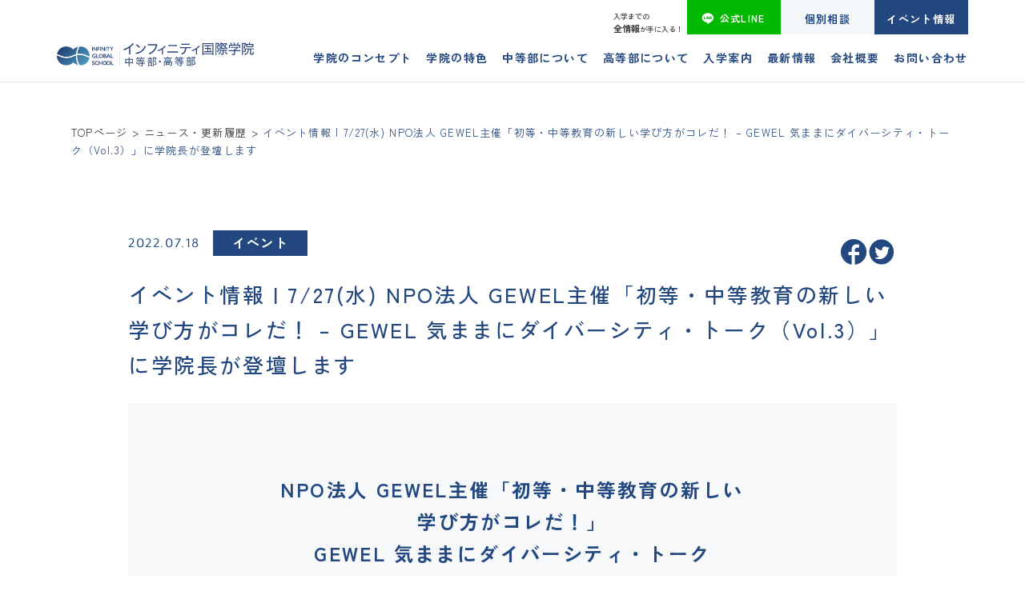

--- FILE ---
content_type: text/html; charset=UTF-8
request_url: https://infinity-gakuin.org/news/1121/
body_size: 29954
content:
<!DOCTYPE html>
<html lang="ja">

<head>
 <!-- Google Tag Manager -->
<script>(function(w,d,s,l,i){w[l]=w[l]||[];w[l].push({'gtm.start':
new Date().getTime(),event:'gtm.js'});var f=d.getElementsByTagName(s)[0],
j=d.createElement(s),dl=l!='dataLayer'?'&l='+l:'';j.async=true;j.src=
'https://www.googletagmanager.com/gtm.js?id='+i+dl;f.parentNode.insertBefore(j,f);
})(window,document,'script','dataLayer','GTM-MNBC3R35');</script>
 <!-- End Google Tag Manager --> 
 <!-- Google Tag Manager -->
<script>(function(w,d,s,l,i){w[l]=w[l]||[];w[l].push({'gtm.start':
new Date().getTime(),event:'gtm.js'});var f=d.getElementsByTagName(s)[0],
j=d.createElement(s),dl=l!='dataLayer'?'&l='+l:'';j.async=true;j.src=
'https://www.googletagmanager.com/gtm.js?id='+i+dl;f.parentNode.insertBefore(j,f);
})(window,document,'script','dataLayer','GTM-58NDGT3');</script>
 <!-- End Google Tag Manager -->
  <meta charset="UTF-8">
  <meta name="viewport" content="width=device-width,initial-scale=1.0,minimum-scale=1.0">
  <meta http-equiv="X-UA-Compatible" content="ie=edge">
  <!-- <link rel="icon" href="https://infinity-gakuin.org/cms/wp-content/themes/infinity2023/favicons/favicon.ico">
  <link rel="apple-touch-icon" sizes="180x180" href="https://infinity-gakuin.org/cms/wp-content/themes/infinity2023/favicons/apple-touch-icon.png"> -->
  <link rel='stylesheet' id='slick-style-css' href='https://cdnjs.cloudflare.com/ajax/libs/slick-carousel/1.8.1/slick.min.css?ver=1.0.2' type='text/css' media='all' />
    <link rel="stylesheet" href="https://infinity-gakuin.org/cms/wp-content/themes/infinity2023/css/screen.css?230329" type="text/css" />
  <meta name='robots' content='index, follow, max-image-preview:large, max-snippet:-1, max-video-preview:-1' />
	<style>img:is([sizes="auto" i], [sizes^="auto," i]) { contain-intrinsic-size: 3000px 1500px }</style>
	
	<!-- This site is optimized with the Yoast SEO plugin v26.4 - https://yoast.com/wordpress/plugins/seo/ -->
	<title>イベント情報 | 7/27(水) NPO法人 GEWEL主催「初等・中等教育の新しい学び方がコレだ！ - GEWEL 気ままにダイバーシティ・トーク（Vol.3）」に学院長が登壇します | インフィニティ国際学院 中等部・高等部【公式】</title>
	<link rel="canonical" href="https://infinity-gakuin.org/news/1121/" />
	<meta property="og:locale" content="ja_JP" />
	<meta property="og:type" content="article" />
	<meta property="og:title" content="イベント情報 | 7/27(水) NPO法人 GEWEL主催「初等・中等教育の新しい学び方がコレだ！ - GEWEL 気ままにダイバーシティ・トーク（Vol.3）」に学院長が登壇します | インフィニティ国際学院 中等部・高等部【公式】" />
	<meta property="og:description" content="NPO法人 GEWEL主催「初等・中等教育の新しい学び方がコレだ！」 GEWEL 気ままにダイバーシティ・トーク（Vol.3）に本学院学院長が登壇します。 &nbsp; &nbsp; &nbsp; ▼登壇 / トークテー [&hellip;]" />
	<meta property="og:url" content="https://infinity-gakuin.org/news/1121/" />
	<meta property="og:site_name" content="インフィニティ国際学院 中等部・高等部【公式】" />
	<meta property="og:image" content="https://infinity-gakuin.org/cms/wp-content/uploads/2022/07/infinityevent20220727.jpg" />
	<meta name="twitter:card" content="summary_large_image" />
	<script type="application/ld+json" class="yoast-schema-graph">{"@context":"https://schema.org","@graph":[{"@type":"WebPage","@id":"https://infinity-gakuin.org/news/1121/","url":"https://infinity-gakuin.org/news/1121/","name":"イベント情報 | 7/27(水) NPO法人 GEWEL主催「初等・中等教育の新しい学び方がコレだ！ - GEWEL 気ままにダイバーシティ・トーク（Vol.3）」に学院長が登壇します | インフィニティ国際学院 中等部・高等部【公式】","isPartOf":{"@id":"https://infinity-gakuin.org/#website"},"primaryImageOfPage":{"@id":"https://infinity-gakuin.org/news/1121/#primaryimage"},"image":{"@id":"https://infinity-gakuin.org/news/1121/#primaryimage"},"thumbnailUrl":"https://infinity-gakuin.org/cms/wp-content/uploads/2022/07/infinityevent20220727.jpg","datePublished":"2022-07-18T03:33:54+00:00","breadcrumb":{"@id":"https://infinity-gakuin.org/news/1121/#breadcrumb"},"inLanguage":"ja","potentialAction":[{"@type":"ReadAction","target":["https://infinity-gakuin.org/news/1121/"]}]},{"@type":"ImageObject","inLanguage":"ja","@id":"https://infinity-gakuin.org/news/1121/#primaryimage","url":"https://infinity-gakuin.org/cms/wp-content/uploads/2022/07/infinityevent20220727.jpg","contentUrl":"https://infinity-gakuin.org/cms/wp-content/uploads/2022/07/infinityevent20220727.jpg"},{"@type":"BreadcrumbList","@id":"https://infinity-gakuin.org/news/1121/#breadcrumb","itemListElement":[{"@type":"ListItem","position":1,"name":"ニュース","item":"https://infinity-gakuin.org/news/"},{"@type":"ListItem","position":2,"name":"イベント情報 | 7/27(水) NPO法人 GEWEL主催「初等・中等教育の新しい学び方がコレだ！ &#8211; GEWEL 気ままにダイバーシティ・トーク（Vol.3）」に学院長が登壇します"}]},{"@type":"WebSite","@id":"https://infinity-gakuin.org/#website","url":"https://infinity-gakuin.org/","name":"インフィニティ国際学院 中等部・高等部【公式】","description":"世界はこんなに広いのに 決められた机の上で 学ぶなんてもったいない","potentialAction":[{"@type":"SearchAction","target":{"@type":"EntryPoint","urlTemplate":"https://infinity-gakuin.org/?s={search_term_string}"},"query-input":{"@type":"PropertyValueSpecification","valueRequired":true,"valueName":"search_term_string"}}],"inLanguage":"ja"}]}</script>
	<!-- / Yoast SEO plugin. -->


<link rel='dns-prefetch' href='//code.jquery.com' />
<link rel='dns-prefetch' href='//cdnjs.cloudflare.com' />
<link rel='dns-prefetch' href='//cdn.jsdelivr.net' />
<script type="text/javascript">
/* <![CDATA[ */
window._wpemojiSettings = {"baseUrl":"https:\/\/s.w.org\/images\/core\/emoji\/15.0.3\/72x72\/","ext":".png","svgUrl":"https:\/\/s.w.org\/images\/core\/emoji\/15.0.3\/svg\/","svgExt":".svg","source":{"concatemoji":"https:\/\/infinity-gakuin.org\/cms\/wp-includes\/js\/wp-emoji-release.min.js?ver=6.7.2"}};
/*! This file is auto-generated */
!function(i,n){var o,s,e;function c(e){try{var t={supportTests:e,timestamp:(new Date).valueOf()};sessionStorage.setItem(o,JSON.stringify(t))}catch(e){}}function p(e,t,n){e.clearRect(0,0,e.canvas.width,e.canvas.height),e.fillText(t,0,0);var t=new Uint32Array(e.getImageData(0,0,e.canvas.width,e.canvas.height).data),r=(e.clearRect(0,0,e.canvas.width,e.canvas.height),e.fillText(n,0,0),new Uint32Array(e.getImageData(0,0,e.canvas.width,e.canvas.height).data));return t.every(function(e,t){return e===r[t]})}function u(e,t,n){switch(t){case"flag":return n(e,"\ud83c\udff3\ufe0f\u200d\u26a7\ufe0f","\ud83c\udff3\ufe0f\u200b\u26a7\ufe0f")?!1:!n(e,"\ud83c\uddfa\ud83c\uddf3","\ud83c\uddfa\u200b\ud83c\uddf3")&&!n(e,"\ud83c\udff4\udb40\udc67\udb40\udc62\udb40\udc65\udb40\udc6e\udb40\udc67\udb40\udc7f","\ud83c\udff4\u200b\udb40\udc67\u200b\udb40\udc62\u200b\udb40\udc65\u200b\udb40\udc6e\u200b\udb40\udc67\u200b\udb40\udc7f");case"emoji":return!n(e,"\ud83d\udc26\u200d\u2b1b","\ud83d\udc26\u200b\u2b1b")}return!1}function f(e,t,n){var r="undefined"!=typeof WorkerGlobalScope&&self instanceof WorkerGlobalScope?new OffscreenCanvas(300,150):i.createElement("canvas"),a=r.getContext("2d",{willReadFrequently:!0}),o=(a.textBaseline="top",a.font="600 32px Arial",{});return e.forEach(function(e){o[e]=t(a,e,n)}),o}function t(e){var t=i.createElement("script");t.src=e,t.defer=!0,i.head.appendChild(t)}"undefined"!=typeof Promise&&(o="wpEmojiSettingsSupports",s=["flag","emoji"],n.supports={everything:!0,everythingExceptFlag:!0},e=new Promise(function(e){i.addEventListener("DOMContentLoaded",e,{once:!0})}),new Promise(function(t){var n=function(){try{var e=JSON.parse(sessionStorage.getItem(o));if("object"==typeof e&&"number"==typeof e.timestamp&&(new Date).valueOf()<e.timestamp+604800&&"object"==typeof e.supportTests)return e.supportTests}catch(e){}return null}();if(!n){if("undefined"!=typeof Worker&&"undefined"!=typeof OffscreenCanvas&&"undefined"!=typeof URL&&URL.createObjectURL&&"undefined"!=typeof Blob)try{var e="postMessage("+f.toString()+"("+[JSON.stringify(s),u.toString(),p.toString()].join(",")+"));",r=new Blob([e],{type:"text/javascript"}),a=new Worker(URL.createObjectURL(r),{name:"wpTestEmojiSupports"});return void(a.onmessage=function(e){c(n=e.data),a.terminate(),t(n)})}catch(e){}c(n=f(s,u,p))}t(n)}).then(function(e){for(var t in e)n.supports[t]=e[t],n.supports.everything=n.supports.everything&&n.supports[t],"flag"!==t&&(n.supports.everythingExceptFlag=n.supports.everythingExceptFlag&&n.supports[t]);n.supports.everythingExceptFlag=n.supports.everythingExceptFlag&&!n.supports.flag,n.DOMReady=!1,n.readyCallback=function(){n.DOMReady=!0}}).then(function(){return e}).then(function(){var e;n.supports.everything||(n.readyCallback(),(e=n.source||{}).concatemoji?t(e.concatemoji):e.wpemoji&&e.twemoji&&(t(e.twemoji),t(e.wpemoji)))}))}((window,document),window._wpemojiSettings);
/* ]]> */
</script>
<link rel='stylesheet' id='sbi_styles-css' href='https://infinity-gakuin.org/cms/wp-content/plugins/instagram-feed/css/sbi-styles.min.css?ver=6.9.1' type='text/css' media='all' />
<style id='wp-emoji-styles-inline-css' type='text/css'>

	img.wp-smiley, img.emoji {
		display: inline !important;
		border: none !important;
		box-shadow: none !important;
		height: 1em !important;
		width: 1em !important;
		margin: 0 0.07em !important;
		vertical-align: -0.1em !important;
		background: none !important;
		padding: 0 !important;
	}
</style>
<link rel='stylesheet' id='wp-block-library-css' href='https://infinity-gakuin.org/cms/wp-includes/css/dist/block-library/style.min.css?ver=6.7.2' type='text/css' media='all' />
<style id='classic-theme-styles-inline-css' type='text/css'>
/*! This file is auto-generated */
.wp-block-button__link{color:#fff;background-color:#32373c;border-radius:9999px;box-shadow:none;text-decoration:none;padding:calc(.667em + 2px) calc(1.333em + 2px);font-size:1.125em}.wp-block-file__button{background:#32373c;color:#fff;text-decoration:none}
</style>
<style id='global-styles-inline-css' type='text/css'>
:root{--wp--preset--aspect-ratio--square: 1;--wp--preset--aspect-ratio--4-3: 4/3;--wp--preset--aspect-ratio--3-4: 3/4;--wp--preset--aspect-ratio--3-2: 3/2;--wp--preset--aspect-ratio--2-3: 2/3;--wp--preset--aspect-ratio--16-9: 16/9;--wp--preset--aspect-ratio--9-16: 9/16;--wp--preset--color--black: #000000;--wp--preset--color--cyan-bluish-gray: #abb8c3;--wp--preset--color--white: #ffffff;--wp--preset--color--pale-pink: #f78da7;--wp--preset--color--vivid-red: #cf2e2e;--wp--preset--color--luminous-vivid-orange: #ff6900;--wp--preset--color--luminous-vivid-amber: #fcb900;--wp--preset--color--light-green-cyan: #7bdcb5;--wp--preset--color--vivid-green-cyan: #00d084;--wp--preset--color--pale-cyan-blue: #8ed1fc;--wp--preset--color--vivid-cyan-blue: #0693e3;--wp--preset--color--vivid-purple: #9b51e0;--wp--preset--gradient--vivid-cyan-blue-to-vivid-purple: linear-gradient(135deg,rgba(6,147,227,1) 0%,rgb(155,81,224) 100%);--wp--preset--gradient--light-green-cyan-to-vivid-green-cyan: linear-gradient(135deg,rgb(122,220,180) 0%,rgb(0,208,130) 100%);--wp--preset--gradient--luminous-vivid-amber-to-luminous-vivid-orange: linear-gradient(135deg,rgba(252,185,0,1) 0%,rgba(255,105,0,1) 100%);--wp--preset--gradient--luminous-vivid-orange-to-vivid-red: linear-gradient(135deg,rgba(255,105,0,1) 0%,rgb(207,46,46) 100%);--wp--preset--gradient--very-light-gray-to-cyan-bluish-gray: linear-gradient(135deg,rgb(238,238,238) 0%,rgb(169,184,195) 100%);--wp--preset--gradient--cool-to-warm-spectrum: linear-gradient(135deg,rgb(74,234,220) 0%,rgb(151,120,209) 20%,rgb(207,42,186) 40%,rgb(238,44,130) 60%,rgb(251,105,98) 80%,rgb(254,248,76) 100%);--wp--preset--gradient--blush-light-purple: linear-gradient(135deg,rgb(255,206,236) 0%,rgb(152,150,240) 100%);--wp--preset--gradient--blush-bordeaux: linear-gradient(135deg,rgb(254,205,165) 0%,rgb(254,45,45) 50%,rgb(107,0,62) 100%);--wp--preset--gradient--luminous-dusk: linear-gradient(135deg,rgb(255,203,112) 0%,rgb(199,81,192) 50%,rgb(65,88,208) 100%);--wp--preset--gradient--pale-ocean: linear-gradient(135deg,rgb(255,245,203) 0%,rgb(182,227,212) 50%,rgb(51,167,181) 100%);--wp--preset--gradient--electric-grass: linear-gradient(135deg,rgb(202,248,128) 0%,rgb(113,206,126) 100%);--wp--preset--gradient--midnight: linear-gradient(135deg,rgb(2,3,129) 0%,rgb(40,116,252) 100%);--wp--preset--font-size--small: 13px;--wp--preset--font-size--medium: 20px;--wp--preset--font-size--large: 36px;--wp--preset--font-size--x-large: 42px;--wp--preset--spacing--20: 0.44rem;--wp--preset--spacing--30: 0.67rem;--wp--preset--spacing--40: 1rem;--wp--preset--spacing--50: 1.5rem;--wp--preset--spacing--60: 2.25rem;--wp--preset--spacing--70: 3.38rem;--wp--preset--spacing--80: 5.06rem;--wp--preset--shadow--natural: 6px 6px 9px rgba(0, 0, 0, 0.2);--wp--preset--shadow--deep: 12px 12px 50px rgba(0, 0, 0, 0.4);--wp--preset--shadow--sharp: 6px 6px 0px rgba(0, 0, 0, 0.2);--wp--preset--shadow--outlined: 6px 6px 0px -3px rgba(255, 255, 255, 1), 6px 6px rgba(0, 0, 0, 1);--wp--preset--shadow--crisp: 6px 6px 0px rgba(0, 0, 0, 1);}:where(.is-layout-flex){gap: 0.5em;}:where(.is-layout-grid){gap: 0.5em;}body .is-layout-flex{display: flex;}.is-layout-flex{flex-wrap: wrap;align-items: center;}.is-layout-flex > :is(*, div){margin: 0;}body .is-layout-grid{display: grid;}.is-layout-grid > :is(*, div){margin: 0;}:where(.wp-block-columns.is-layout-flex){gap: 2em;}:where(.wp-block-columns.is-layout-grid){gap: 2em;}:where(.wp-block-post-template.is-layout-flex){gap: 1.25em;}:where(.wp-block-post-template.is-layout-grid){gap: 1.25em;}.has-black-color{color: var(--wp--preset--color--black) !important;}.has-cyan-bluish-gray-color{color: var(--wp--preset--color--cyan-bluish-gray) !important;}.has-white-color{color: var(--wp--preset--color--white) !important;}.has-pale-pink-color{color: var(--wp--preset--color--pale-pink) !important;}.has-vivid-red-color{color: var(--wp--preset--color--vivid-red) !important;}.has-luminous-vivid-orange-color{color: var(--wp--preset--color--luminous-vivid-orange) !important;}.has-luminous-vivid-amber-color{color: var(--wp--preset--color--luminous-vivid-amber) !important;}.has-light-green-cyan-color{color: var(--wp--preset--color--light-green-cyan) !important;}.has-vivid-green-cyan-color{color: var(--wp--preset--color--vivid-green-cyan) !important;}.has-pale-cyan-blue-color{color: var(--wp--preset--color--pale-cyan-blue) !important;}.has-vivid-cyan-blue-color{color: var(--wp--preset--color--vivid-cyan-blue) !important;}.has-vivid-purple-color{color: var(--wp--preset--color--vivid-purple) !important;}.has-black-background-color{background-color: var(--wp--preset--color--black) !important;}.has-cyan-bluish-gray-background-color{background-color: var(--wp--preset--color--cyan-bluish-gray) !important;}.has-white-background-color{background-color: var(--wp--preset--color--white) !important;}.has-pale-pink-background-color{background-color: var(--wp--preset--color--pale-pink) !important;}.has-vivid-red-background-color{background-color: var(--wp--preset--color--vivid-red) !important;}.has-luminous-vivid-orange-background-color{background-color: var(--wp--preset--color--luminous-vivid-orange) !important;}.has-luminous-vivid-amber-background-color{background-color: var(--wp--preset--color--luminous-vivid-amber) !important;}.has-light-green-cyan-background-color{background-color: var(--wp--preset--color--light-green-cyan) !important;}.has-vivid-green-cyan-background-color{background-color: var(--wp--preset--color--vivid-green-cyan) !important;}.has-pale-cyan-blue-background-color{background-color: var(--wp--preset--color--pale-cyan-blue) !important;}.has-vivid-cyan-blue-background-color{background-color: var(--wp--preset--color--vivid-cyan-blue) !important;}.has-vivid-purple-background-color{background-color: var(--wp--preset--color--vivid-purple) !important;}.has-black-border-color{border-color: var(--wp--preset--color--black) !important;}.has-cyan-bluish-gray-border-color{border-color: var(--wp--preset--color--cyan-bluish-gray) !important;}.has-white-border-color{border-color: var(--wp--preset--color--white) !important;}.has-pale-pink-border-color{border-color: var(--wp--preset--color--pale-pink) !important;}.has-vivid-red-border-color{border-color: var(--wp--preset--color--vivid-red) !important;}.has-luminous-vivid-orange-border-color{border-color: var(--wp--preset--color--luminous-vivid-orange) !important;}.has-luminous-vivid-amber-border-color{border-color: var(--wp--preset--color--luminous-vivid-amber) !important;}.has-light-green-cyan-border-color{border-color: var(--wp--preset--color--light-green-cyan) !important;}.has-vivid-green-cyan-border-color{border-color: var(--wp--preset--color--vivid-green-cyan) !important;}.has-pale-cyan-blue-border-color{border-color: var(--wp--preset--color--pale-cyan-blue) !important;}.has-vivid-cyan-blue-border-color{border-color: var(--wp--preset--color--vivid-cyan-blue) !important;}.has-vivid-purple-border-color{border-color: var(--wp--preset--color--vivid-purple) !important;}.has-vivid-cyan-blue-to-vivid-purple-gradient-background{background: var(--wp--preset--gradient--vivid-cyan-blue-to-vivid-purple) !important;}.has-light-green-cyan-to-vivid-green-cyan-gradient-background{background: var(--wp--preset--gradient--light-green-cyan-to-vivid-green-cyan) !important;}.has-luminous-vivid-amber-to-luminous-vivid-orange-gradient-background{background: var(--wp--preset--gradient--luminous-vivid-amber-to-luminous-vivid-orange) !important;}.has-luminous-vivid-orange-to-vivid-red-gradient-background{background: var(--wp--preset--gradient--luminous-vivid-orange-to-vivid-red) !important;}.has-very-light-gray-to-cyan-bluish-gray-gradient-background{background: var(--wp--preset--gradient--very-light-gray-to-cyan-bluish-gray) !important;}.has-cool-to-warm-spectrum-gradient-background{background: var(--wp--preset--gradient--cool-to-warm-spectrum) !important;}.has-blush-light-purple-gradient-background{background: var(--wp--preset--gradient--blush-light-purple) !important;}.has-blush-bordeaux-gradient-background{background: var(--wp--preset--gradient--blush-bordeaux) !important;}.has-luminous-dusk-gradient-background{background: var(--wp--preset--gradient--luminous-dusk) !important;}.has-pale-ocean-gradient-background{background: var(--wp--preset--gradient--pale-ocean) !important;}.has-electric-grass-gradient-background{background: var(--wp--preset--gradient--electric-grass) !important;}.has-midnight-gradient-background{background: var(--wp--preset--gradient--midnight) !important;}.has-small-font-size{font-size: var(--wp--preset--font-size--small) !important;}.has-medium-font-size{font-size: var(--wp--preset--font-size--medium) !important;}.has-large-font-size{font-size: var(--wp--preset--font-size--large) !important;}.has-x-large-font-size{font-size: var(--wp--preset--font-size--x-large) !important;}
:where(.wp-block-post-template.is-layout-flex){gap: 1.25em;}:where(.wp-block-post-template.is-layout-grid){gap: 1.25em;}
:where(.wp-block-columns.is-layout-flex){gap: 2em;}:where(.wp-block-columns.is-layout-grid){gap: 2em;}
:root :where(.wp-block-pullquote){font-size: 1.5em;line-height: 1.6;}
</style>
<script type="text/javascript" src="https://infinity-gakuin.org/cms/wp-includes/js/jquery/jquery.min.js?ver=3.7.1" id="jquery-core-js"></script>
<script type="text/javascript" src="https://infinity-gakuin.org/cms/wp-includes/js/jquery/jquery-migrate.min.js?ver=3.4.1" id="jquery-migrate-js"></script>
<script type="text/javascript" id="3d-flip-book-client-locale-loader-js-extra">
/* <![CDATA[ */
var FB3D_CLIENT_LOCALE = {"ajaxurl":"https:\/\/infinity-gakuin.org\/cms\/wp-admin\/admin-ajax.php","dictionary":{"Table of contents":"Table of contents","Close":"Close","Bookmarks":"Bookmarks","Thumbnails":"Thumbnails","Search":"Search","Share":"Share","Facebook":"Facebook","Twitter":"Twitter","Email":"Email","Play":"Play","Previous page":"Previous page","Next page":"Next page","Zoom in":"Zoom in","Zoom out":"Zoom out","Fit view":"Fit view","Auto play":"Auto play","Full screen":"Full screen","More":"More","Smart pan":"Smart pan","Single page":"Single page","Sounds":"Sounds","Stats":"Stats","Print":"Print","Download":"Download","Goto first page":"Goto first page","Goto last page":"Goto last page"},"images":"https:\/\/infinity-gakuin.org\/cms\/wp-content\/plugins\/interactive-3d-flipbook-powered-physics-engine\/assets\/images\/","jsData":{"urls":[],"posts":{"ids_mis":[],"ids":[]},"pages":[],"firstPages":[],"bookCtrlProps":[],"bookTemplates":[]},"key":"3d-flip-book","pdfJS":{"pdfJsLib":"https:\/\/infinity-gakuin.org\/cms\/wp-content\/plugins\/interactive-3d-flipbook-powered-physics-engine\/assets\/js\/pdf.min.js?ver=4.3.136","pdfJsWorker":"https:\/\/infinity-gakuin.org\/cms\/wp-content\/plugins\/interactive-3d-flipbook-powered-physics-engine\/assets\/js\/pdf.worker.js?ver=4.3.136","stablePdfJsLib":"https:\/\/infinity-gakuin.org\/cms\/wp-content\/plugins\/interactive-3d-flipbook-powered-physics-engine\/assets\/js\/stable\/pdf.min.js?ver=2.5.207","stablePdfJsWorker":"https:\/\/infinity-gakuin.org\/cms\/wp-content\/plugins\/interactive-3d-flipbook-powered-physics-engine\/assets\/js\/stable\/pdf.worker.js?ver=2.5.207","pdfJsCMapUrl":"https:\/\/infinity-gakuin.org\/cms\/wp-content\/plugins\/interactive-3d-flipbook-powered-physics-engine\/assets\/cmaps\/"},"cacheurl":"https:\/\/infinity-gakuin.org\/cms\/wp-content\/uploads\/3d-flip-book\/cache\/","pluginsurl":"https:\/\/infinity-gakuin.org\/cms\/wp-content\/plugins\/","pluginurl":"https:\/\/infinity-gakuin.org\/cms\/wp-content\/plugins\/interactive-3d-flipbook-powered-physics-engine\/","thumbnailSize":{"width":"150","height":"150"},"version":"1.16.16"};
/* ]]> */
</script>
<script type="text/javascript" src="https://infinity-gakuin.org/cms/wp-content/plugins/interactive-3d-flipbook-powered-physics-engine/assets/js/client-locale-loader.js?ver=1.16.16" id="3d-flip-book-client-locale-loader-js" async="async" data-wp-strategy="async"></script>
<link rel="https://api.w.org/" href="https://infinity-gakuin.org/wp-json/" /><link rel="alternate" title="JSON" type="application/json" href="https://infinity-gakuin.org/wp-json/wp/v2/news/1121" /><link rel="EditURI" type="application/rsd+xml" title="RSD" href="https://infinity-gakuin.org/cms/xmlrpc.php?rsd" />
<meta name="generator" content="WordPress 6.7.2" />
<link rel='shortlink' href='https://infinity-gakuin.org/?p=1121' />
<link rel="alternate" title="oEmbed (JSON)" type="application/json+oembed" href="https://infinity-gakuin.org/wp-json/oembed/1.0/embed?url=https%3A%2F%2Finfinity-gakuin.org%2Fnews%2F1121" />
<link rel="alternate" title="oEmbed (XML)" type="text/xml+oembed" href="https://infinity-gakuin.org/wp-json/oembed/1.0/embed?url=https%3A%2F%2Finfinity-gakuin.org%2Fnews%2F1121&#038;format=xml" />
 
  <script>
    (function (d) {
      var config = {
          kitId: 'ptn8tvr',
          scriptTimeout: 3000,
          async: true
        },
        h = d.documentElement,
        t = setTimeout(function () {
          h.className = h.className.replace(/\bwf-loading\b/g, "") + " wf-inactive";
        }, config.scriptTimeout),
        tk = d.createElement("script"),
        f = false,
        s = d.getElementsByTagName("script")[0],
        a;
      h.className += " wf-loading";
      tk.src = 'https://use.typekit.net/' + config.kitId + '.js';
      tk.async = true;
      tk.onload = tk.onreadystatechange = function () {
        a = this.readyState;
        if (f || a && a != "complete" && a != "loaded") return;
        f = true;
        clearTimeout(t);
        try {
          Typekit.load(config)
        } catch (e) {}
      };
      s.parentNode.insertBefore(tk, s)
    })(document);
  </script>
  <!-- Global site tag (gtag.js) - Google Analytics -->
  <script async src="https://www.googletagmanager.com/gtag/js?id=UA-125732232-1"></script>
  <script>
    window.dataLayer = window.dataLayer || [];
    function gtag(){dataLayer.push(arguments);}
    gtag('js', new Date());

    gtag('config', 'UA-125732232-1');
  </script>
</head>

<body>
<!-- Google Tag Manager (noscript) -->
<noscript><iframe src="https://www.googletagmanager.com/ns.html?id=GTM-MNBC3R35"
height="0" width="0" style="display:none;visibility:hidden"></iframe></noscript>
<!-- End Google Tag Manager (noscript) -->
<!-- Google Tag Manager (noscript) -->
<noscript><iframe src="https://www.googletagmanager.com/ns.html?id=GTM-58NDGT3"
height="0" width="0" style="display:none;visibility:hidden"></iframe></noscript>
<!-- End Google Tag Manager (noscript) -->
    <div class="intro"></div>
  <header class="head">
    <div class="head__inner">
      <a class="head__logo" href="https://infinity-gakuin.org/">
                  <p class="head__logo__svg">
                <svg id="layor2" data-name="layor2" xmlns="http://www.w3.org/2000/svg" xmlns:xlink="http://www.w3.org/1999/xlink" viewBox="0 0 461.25 54.6">
          <defs>
            <style>
              .cls-1 {
                fill: #fff;
              }

              .cls-2 {
                fill: #999899;
              }

              .cls-3 {
                fill: #244279;
              }

              .cls-4 {
                fill: #234076;
              }

              .cls-5 {
                fill: url(#_名称未設定グラデーション_2);
              }
            </style>
            <linearGradient id="_名称未設定グラデーション_2" data-name="名称未設定グラデーション 2" x1="14.71" y1="7.09" x2="62.04" y2="54.43" gradientUnits="userSpaceOnUse">
              <stop offset="0" stop-color="#234076"/>
              <stop offset="1" stop-color="#4c9abe"/>
            </linearGradient>
          </defs>
          <g id="logo">
            <g id="_中等部_高等部_横_ver" data-name="中等部・高等部 横 ver">
              <path class="cls-3 logo-cls" d="m180.48,3.28c-.47.41-.62.53-1.12,1.06-2.25,2.37-4.71,4.52-7.49,6.52v12.95c0,1.9.03,2.81.16,3.68h-3.18c.16-.97.19-1.69.19-3.65v-11.23c-3.99,2.43-5.99,3.34-11.79,5.33-.47-1.15-.69-1.53-1.47-2.5,5.93-1.56,11.27-4.21,16.26-8.08,2.84-2.21,5.02-4.4,5.9-5.9l2.56,1.81Z"/>
              <path class="cls-3 logo-cls" d="m184.67,23.37c2.47-.09,6.18-1.06,9.05-2.34,5.9-2.65,9.98-7.18,12.51-13.88.86,1.09,1.2,1.44,2.28,2.15-2.53,5.55-5.41,9.17-9.54,12.01-3.15,2.18-6.61,3.56-11.58,4.68-.99.22-1.24.28-1.92.5l-.8-3.12Zm2.16-19.34c3.43,2.21,5.34,3.71,7.6,5.93l-1.88,2.34c-2.32-2.5-4.79-4.52-7.54-6.18l1.82-2.09Z"/>
              <path class="cls-3 logo-cls" d="m235.39,5.52q-.22.41-.69,2.06c-1.62,5.96-4.03,10.11-7.8,13.61-2.87,2.62-5.58,4.27-9.86,5.99-.59-1.22-.87-1.62-1.87-2.59,2.81-.87,4.65-1.72,6.99-3.28,5.02-3.34,8.02-7.8,9.74-14.51h-15.42c-1.81,0-2.71.03-3.81.19v-2.96c1.22.19,1.93.22,3.87.22h14.85c1.4,0,1.69-.03,2.37-.25l1.62,1.53Z"/>
              <path class="cls-3 logo-cls" d="m254.82,8.91q-.35.29-.93.93c-1.42,1.51-3.45,3.28-5.54,4.85v9.63c0,1.36.03,2.06.15,2.79h-2.7c.12-.78.14-1.31.14-2.76v-8.21c-2.76,1.71-5.16,2.79-8.7,3.92-.38-.9-.58-1.25-1.25-2.12,2.76-.73,4.56-1.39,6.82-2.58,3.16-1.65,5.77-3.54,8.24-5.98.9-.87,1.22-1.25,1.65-1.94l2.12,1.48Z"/>
              <path class="cls-3 logo-cls" d="m258.54,20.41c1.15.16,2,.22,4.03.22h17.1c2.09,0,2.96-.03,4.09-.22v3.09c-1.06-.13-2.18-.16-4.06-.16h-17.16c-1.87,0-2.87.03-3.99.16v-3.09Zm3.15-14.91c1.12.19,1.9.22,3.81.22h11.36c1.93,0,2.65-.03,3.75-.22v3.06c-1.09-.12-1.87-.16-3.71-.16h-11.42c-1.97,0-2.65.03-3.78.16v-3.06Z"/>
              <path class="cls-3 logo-cls" d="m303,13.2c-.03,1-.16,2.22-.41,3.59-.59,3.46-1.93,5.96-4.21,7.89-1.4,1.19-2.93,2.06-5.49,3.09-.56-1.12-.84-1.53-1.78-2.43,3.99-1.28,6.46-3.18,7.77-5.9.72-1.5,1.19-3.81,1.28-6.24h-8.11c-1.87,0-2.68.03-3.81.16v-2.81c1.18.16,2.06.22,3.87.22h17.97c1.84,0,2.78-.06,3.87-.22v2.81c-1-.09-2.18-.16-3.84-.16h-7.11Zm-11.61-10.39c1.06.19,1.81.22,3.84.22h11.79c2.06,0,2.81-.03,3.87-.22v2.81c-.87-.09-2.18-.16-3.84-.16h-11.86c-1.84,0-2.87.03-3.81.16v-2.81Z"/>
              <path class="cls-3 logo-cls" d="m334.51,8.91q-.35.29-.93.93c-1.42,1.51-3.45,3.28-5.54,4.85v9.63c0,1.36.03,2.06.15,2.79h-2.7c.12-.78.14-1.31.14-2.76v-8.21c-2.76,1.71-5.16,2.79-8.7,3.92-.38-.9-.58-1.25-1.25-2.12,2.76-.73,4.56-1.39,6.82-2.58,3.16-1.65,5.77-3.54,8.24-5.98.9-.87,1.22-1.25,1.65-1.94l2.12,1.48Z"/>
              <path class="cls-3 logo-cls" d="m340.75,5.31c0-1.44-.06-2.53-.19-3.81,1.03.12,1.97.16,3.68.16h18.91c1.65,0,2.53-.03,3.71-.16-.13,1.12-.19,2.21-.19,3.81v19.35c0,2.15.06,3.28.19,4.15h-2.56v-1.84h-21.16v1.84h-2.59c.12-.87.19-1.93.19-4.15V5.31Zm2.4,19.53h21.12V3.78h-21.12v21.06Zm5.15-16.35c-1.34,0-2.09.03-2.9.16v-2.34c.9.16,1.47.19,2.9.19h10.89c1.4,0,2.22-.03,2.99-.19v2.34c-.84-.13-1.59-.16-2.99-.16h-4.56v4.4h3.65c1.4,0,2.03-.03,2.78-.16v2.28c-.81-.12-1.47-.16-2.78-.16h-3.65v5.21h4.96c1.34,0,2.18-.06,3.06-.19v2.4c-.87-.09-1.84-.16-3.06-.16h-11.7c-1.31,0-2.09.03-3.03.16v-2.4c.87.13,1.69.19,3.03.19h4.43v-5.21h-3.15c-1.31,0-1.97.03-2.78.16v-2.28c.75.13,1.37.16,2.78.16h3.15v-4.4h-4.03Zm10.08,6.68c1.15,1.22,1.72,1.97,2.71,3.59l-1.68,1.03c-1.06-1.87-1.56-2.56-2.59-3.71l1.56-.9Z"/>
              <path class="cls-3 logo-cls" d="m371.56,3.99c0-1.28-.03-2-.13-2.75.56.09,1.34.12,2.12.12h3.59c.94,0,1.53-.03,1.93-.12l1.15,1.37c-.22.34-.31.59-.47,1-.75,2.31-1.75,4.71-2.93,7.3,1.97,2.31,2.72,4.18,2.72,6.68,0,2.93-1.15,4.24-3.78,4.24-.31,0-.5,0-.94-.03v-.56c0-.69-.09-1.09-.34-1.72.69.12,1.03.16,1.47.16,1,0,1.5-.72,1.5-2.25,0-1.44-.41-2.9-1.19-4.21-.37-.59-.81-1.15-1.72-2.09,1.25-2.43,2.06-4.56,2.9-7.68h-3.68v21.78c0,1.56.03,2.68.12,3.49h-2.53c.13-.84.19-2.09.19-3.53V3.99Zm13.54,17.16c-1.72,3.09-2.75,4.37-5.37,6.65-.53-.72-.94-1.15-1.69-1.72,2.65-1.94,3.65-3.12,5.06-5.93l2,1Zm-.47-8.52c-1.47,1.47-2.25,2.15-3.81,3.28-.34-.72-.65-1.12-1.28-1.78,1.53-1.03,2.28-1.62,3.53-2.84-.59-.65-1.09-1.06-2.22-1.9l1.37-1.31c.87.62.9.69,2.18,1.87.5-.56.72-.84,1.25-1.56-.81-.72-1.34-1.15-2.37-1.81l1.28-1.44c.81.56,1.34,1,2.09,1.65.62-1.03.84-1.53,1.34-2.84h-3.78c-1.28,2.18-2.65,3.93-4.59,5.71-.44-.62-.9-1.12-1.4-1.5,1.68-1.59,2.46-2.47,3.43-3.9,1.12-1.65,1.84-3.18,2.03-4.28l2.34.44c-.22.41-.25.44-.47.9-.03.09-.13.28-.34.72h2.12c1.5,0,2.06-.03,2.65-.09.16,1.47,1.37,3.87,2.93,5.9,1.22-1.19,1.87-2.03,3.03-3.84h-3.28c-.41,0-.81.03-1.37.09V1.9c.65.09,1.19.13,1.87.13h2.12c1.25,0,1.9-.03,2.28-.13l1.15,1.56c-.22.31-.53.78-1.03,1.53-1,1.59-1.93,2.81-3.46,4.4,1.78,1.87,3.12,2.84,5.62,4.15-.65.78-.94,1.28-1.34,2.22-1.81-1.22-2.87-2.03-4.24-3.34v2.18c-.53-.09-1.03-.13-2.06-.13h-5.58c-.81,0-1.44.03-2,.13v-1.97Zm-1,6.43c-1.25,0-2.28.06-2.84.16v-2.4c.59.09,1.69.16,2.9.16h11.76c1.34,0,2.28-.06,2.93-.16v2.4c-.84-.09-1.9-.16-2.93-.16h-5.02v6.96c0,1.87-.62,2.4-2.87,2.4-.81,0-2.09-.03-3.06-.12-.06-.87-.22-1.56-.53-2.34,1.69.25,2.47.31,3.31.31.75,0,.9-.16.9-.78v-6.43h-4.56Zm8.61-6.62c1,0,1.5-.03,1.97-.09-2.09-2.03-3.49-3.96-4.9-6.86-.97,2.53-2.25,4.56-4.43,6.9.5.03.97.06,1.84.06h5.52Zm2.4,7.74c1.37,2.56,2.53,3.87,4.93,5.62-.69.69-.9.97-1.47,1.87-2.62-2.28-3.49-3.31-5.4-6.52l1.93-.97Z"/>
              <path class="cls-3 logo-cls" d="m417.41,26.12c0,2.09-.62,2.5-3.84,2.5-.81,0-2.37-.06-3.46-.16-.22-1.12-.37-1.56-.75-2.37,1.68.22,2.87.31,4.06.31,1.4,0,1.59-.09,1.59-.72v-5.8h-9.11c-1.44,0-2.46.06-3.4.19v-2.53c.97.12,2.03.19,3.4.19h9.11v-.44c0-.62-.03-1.18-.09-1.81h1.31c1.93-.94,3.21-1.75,5.09-3.18h-10.64c-1.09,0-2.15.06-3,.16v-2.37c.84.09,1.9.16,3.06.16h10.98c1.15,0,1.78-.03,2.34-.12l1.34,1.44q-.44.34-1.09.9c-2.18,1.81-4.09,3.09-6.9,4.56v.72h8.96c1.47,0,2.5-.06,3.46-.19v2.53c-.84-.13-2-.19-3.46-.19h-8.96v6.24Zm-8.92-20.72c-.81-1.47-1.37-2.28-2.75-3.87l2.22-.69c1.31,1.59,1.97,2.59,3.09,4.56h4.18c-.5-1.44-1.15-2.81-2.15-4.34l2.31-.62c1.16,2.12,1.65,3.15,2.31,4.96h3.18c1.4-1.65,2.15-2.9,3.03-4.9l2.37.84c-1.09,1.81-1.87,2.93-2.81,4.06h2.12c1.9,0,2.53-.03,3.68-.12-.09.75-.13,1.4-.13,2.56v2.5c0,.78.06,1.5.16,2.25h-2.47v-5.15h-21.5v5.15h-2.47c.09-.72.16-1.44.16-2.25v-2.5c0-1.16-.03-1.81-.13-2.56,1.28.09,1.84.12,3.62.12h1.97Z"/>
              <path class="cls-3 logo-cls" d="m433.7,3.81c0-.87-.03-1.62-.09-2.5.47.06,1.19.09,2.12.09h4.4c1.03,0,1.5-.03,1.93-.12l1.12,1.28c-.12.22-.31.66-.47,1.03-1.06,2.75-1.97,4.77-3.12,7.11,1.37,1.78,1.9,2.65,2.4,3.93.44,1.15.69,2.53.69,3.78,0,2.65-1.03,3.43-4.52,3.43h-.66c-.09-1.06-.22-1.59-.53-2.37.65.12,1.25.19,1.81.19,1.37,0,1.65-.25,1.65-1.53s-.41-2.78-1.12-4.15c-.44-.84-1.06-1.65-2.18-3,1.34-2.56,2.28-4.74,3.18-7.49h-4.34v22.22c0,1.34.03,2.15.16,3.06h-2.62c.13-.84.19-1.84.19-3.12V3.81Zm12.32,12.2c-1.28,0-2,.03-2.87.16v-2.34c.81.09,1.75.16,2.9.16h11.64c1.34,0,2.12-.03,3-.19v2.4c-.9-.12-1.75-.19-3-.19h-3.03v9.36c0,.59.34.72,2.06.72,1.09,0,1.53-.13,1.75-.53.28-.5.44-1.62.56-4.27.84.5,1.22.62,2.22.84-.5,5.59-.94,6.15-4.65,6.15-3.34,0-4.21-.41-4.21-2v-10.27h-2.93c-.31,4.18-.84,6.12-2.21,8.11-1.31,1.93-3.18,3.24-6.58,4.68-.56-.87-.97-1.37-1.62-1.97,3.5-1.19,5.34-2.37,6.55-4.24,1.03-1.56,1.4-3.12,1.59-6.58h-1.16Zm3.99-13.39c0-.91-.06-1.65-.19-2.28h2.78c-.12.59-.19,1.25-.19,2.31v1.15h5.18c1.09,0,2.09-.06,2.9-.16-.06.66-.09,1.03-.09,2.09v2.18c0,.9.03,1.44.12,2.12h-2.22v1.06c-.78-.09-1.44-.12-2.34-.12h-8.74c-.94,0-1.65.03-2.37.12v-1.12h-2.15c.09-.9.09-1.15.09-2.15v-2.12c0-.9-.03-1.25-.09-2.03,1.19.09,1.84.12,3.21.12h4.09v-1.19Zm8.11,3.31h-13.11v2.87c.62.06,1.12.09,2.25.09h8.71c1.06,0,1.56-.03,2.15-.09v-2.87Z"/>
              <rect class="cls-2 logo-cls" x="146.69" y="8.11" width=".45" height="45.35"/>
              <path class="cls-5 logo-cls" d="m47.89,14.88c-1.59,3.93-2.58,8.03-2.94,12.24-2.87.68-5.06,1.64-7.22,2.58-3.89,1.7-7.56,3.31-15.09,3.31s-11.21-1.61-15.09-3.31c-2.16-.95-4.36-1.91-7.24-2.59.42-2.45,1.25-4.79,2.52-7.04,1.88-3.34,4.48-5.94,7.78-7.79,3.31-1.85,7.11-2.78,11.4-2.78s7.83.89,11.13,2.66c1.99,1.07,3.74,2.43,5.25,4.07,1.43-1.57,3.1-2.89,5.01-3.95,2.11-1.18,4.41-1.98,6.92-2.41-.91,1.61-1.72,3.27-2.42,5Zm25.92,4.94c-1.96-3.33-4.58-5.89-7.88-7.66-3.3-1.77-7.01-2.66-11.13-2.66-.54,0-1.08.02-1.61.04-1.23,1.96-2.29,4.03-3.17,6.19-1.42,3.51-2.33,7.16-2.71,10.91,1.85-.29,3.96-.46,6.46-.46,8.03,0,12.1,1.78,16.03,3.51,2.14.94,4.21,1.85,6.9,2.47.03-.46.04-.92.04-1.38,0-3.98-.98-7.63-2.94-10.97Zm-4.95,12.02c-3.89-1.7-7.56-3.31-15.09-3.31-2.62,0-4.77.19-6.63.52-.02.57-.04,1.14-.04,1.72,0,5.19.98,10.24,2.92,15.03.88,2.16,1.93,4.23,3.17,6.19.51.03,1.03.05,1.55.05,4.18,0,7.94-.92,11.27-2.75,3.33-1.83,5.96-4.4,7.87-7.72,1.28-2.23,2.13-4.58,2.55-7.06-3.04-.68-5.33-1.68-7.58-2.67Zm-24.06-1.07c0-.4,0-.81.02-1.21-2.33.61-4.21,1.44-6.14,2.28-3.94,1.72-8.01,3.51-16.03,3.51s-12.1-1.78-16.03-3.51c-2.05-.9-4.04-1.77-6.56-2.39-.03.44-.04.89-.04,1.33,0,3.94.94,7.53,2.82,10.79,1.88,3.25,4.51,5.81,7.88,7.67,3.37,1.86,7.12,2.79,11.24,2.79s7.94-.92,11.27-2.75c1.96-1.08,3.68-2.41,5.15-4,1.46,1.56,3.17,2.88,5.13,3.96,2.12,1.17,4.39,1.97,6.81,2.41-.91-1.6-1.72-3.26-2.41-4.98-2.05-5.06-3.09-10.41-3.09-15.89Z"/>
              <path class="cls-3 logo-cls" d="m82.86,10.37h1.34c.1,0,.18.08.18.18v8.56c0,.1-.08.18-.18.18h-1.33c-.1,0-.18-.08-.18-.18v-8.56c0-.1.08-.18.18-.18Z"/>
              <path class="cls-3 logo-cls" d="m101.69,10.37h1.34c.1,0,.18.08.18.18v8.56c0,.1-.08.18-.18.18h-1.33c-.1,0-.18-.08-.18-.18v-8.56c0-.1.08-.18.18-.18Z"/>
              <path class="cls-3 logo-cls" d="m113.85,10.37h1.33c.1,0,.18.08.18.18v8.56c0,.1-.08.18-.18.18h-1.34c-.1,0-.18-.08-.18-.18v-8.56c0-.1.08-.18.18-.18Z"/>
              <path class="cls-3 logo-cls" d="m92.18,19.28c-.06,0-.11-.03-.14-.07l-4.42-5.83s-.09-.07-.14-.07c-.02,0-.04,0-.06.01-.07.02-.12.09-.12.17v5.62c0,.1-.08.18-.18.18h-1.16c-.1,0-.18-.08-.18-.18v-8.56c0-.1.08-.18.18-.18h1.1c.06,0,.11.03.14.07l4.39,5.73s.09.07.14.07c.02,0,.04,0,.06,0,.07-.02.12-.09.12-.17v-5.52c0-.1.08-.18.18-.18h1.16c.1,0,.18.08.18.18v8.56c0,.1-.08.18-.18.18h-1.07Z"/>
              <path class="cls-3 logo-cls" d="m111.01,19.28c-.06,0-.11-.03-.14-.07l-4.42-5.83s-.09-.07-.14-.07c-.02,0-.04,0-.06.01-.07.02-.12.09-.12.17v5.62c0,.1-.08.18-.18.18h-1.16c-.1,0-.18-.08-.18-.18v-8.56c0-.1.08-.18.18-.18h1.1c.06,0,.11.03.14.07l4.39,5.73s.09.07.14.07c.02,0,.04,0,.06,0,.07-.02.12-.09.12-.17v-5.52c0-.1.08-.18.18-.18h1.16c.1,0,.18.08.18.18v8.56c0,.1-.08.18-.18.18h-1.07Z"/>
              <path class="cls-3 logo-cls" d="m95.02,19.28c-.1,0-.18-.08-.18-.18v-8.56c0-.1.08-.18.18-.18h4.97c.1,0,.18.08.18.18v.99c0,.1-.08.18-.18.18h-3.28c-.1,0-.18.08-.18.18v1.95c0,.1.08.18.18.18h3.19c.1,0,.18.08.18.18v1c0,.1-.08.18-.18.18h-3.19c-.1,0-.18.08-.18.18v3.55c0,.1-.08.18-.18.18h-1.33Z"/>
              <path class="cls-3 logo-cls" d="m127.62,19.28c-.1,0-.18-.08-.18-.18v-4.19s-.01-.08-.04-.11l-3.08-4.16c-.04-.05-.05-.12-.02-.18.03-.06.09-.1.16-.1h1.61c.06,0,.11.03.14.07l1.92,2.7s.09.07.14.07.11-.03.14-.07l1.94-2.7s.09-.07.14-.07h1.57c.07,0,.13.04.16.1.03.06.02.13-.02.18l-3.06,4.17s-.03.07-.03.11v4.18c0,.1-.08.18-.18.18h-1.33Z"/>
              <path class="cls-3 logo-cls" d="m119.53,19.28c-.1,0-.18-.08-.18-.18v-7.21c0-.1-.08-.18-.18-.18h-2.59c-.1,0-.18-.08-.18-.18v-.99c0-.1.08-.18.18-.18h7.13c.1,0,.18.08.18.18v.99c0,.1-.08.18-.18.18h-2.59c-.1,0-.18.08-.18.18v7.21c0,.1-.08.18-.18.18h-1.25Z"/>
              <path class="cls-3 logo-cls" d="m126.65,51.43c-.1,0-.18-.08-.18-.18v-8.56c0-.1.08-.18.18-.18h1.37c.1,0,.18.08.18.18v7.21c0,.1.08.18.18.18h3.97c.1,0,.18.08.18.18v.99c0,.1-.08.18-.18.18h-5.69Z"/>
              <path class="cls-3 logo-cls" d="m104.52,51.43c-.1,0-.18-.08-.18-.18v-3.41c0-.1-.08-.18-.18-.18h-4.27c-.1,0-.18.08-.18.18v3.41c0,.1-.08.18-.18.18h-1.37c-.1,0-.18-.08-.18-.18v-8.56c0-.1.08-.18.18-.18h1.37c.1,0,.18.08.18.18v3.4c0,.1.08.18.18.18h4.27c.1,0,.18-.08.18-.18v-3.4c0-.1.08-.18.18-.18h1.37c.1,0,.18.08.18.18v8.56c0,.1-.08.18-.18.18h-1.37Z"/>
              <path class="cls-3 logo-cls" d="m93.68,51.54c-.9,0-1.71-.19-2.42-.56-.71-.37-1.27-.92-1.67-1.62-.4-.7-.61-1.48-.61-2.31,0-.89.21-1.71.63-2.42.42-.71,1-1.27,1.73-1.65.73-.38,1.56-.58,2.48-.58.48,0,.96.06,1.43.17.43.11.91.29,1.41.54.06.03.1.09.1.16v1.2c0,.06-.03.12-.09.15-.03.02-.06.02-.09.02s-.06,0-.09-.02c-.43-.24-.83-.41-1.2-.53-.45-.14-.92-.21-1.4-.21-.61,0-1.16.13-1.65.39-.49.26-.87.63-1.14,1.11-.27.47-.41,1.01-.41,1.59s.14,1.13.4,1.6c.27.47.65.84,1.14,1.09.49.26,1.04.38,1.65.38.47,0,.92-.07,1.34-.21.37-.12.82-.33,1.35-.61.03-.01.06-.02.08-.02.03,0,.06,0,.09.02.05.03.09.09.09.15v1.21c0,.07-.04.12-.09.16-.52.27-1,.47-1.44.59-.46.13-1.01.19-1.63.19"/>
              <path class="cls-3 logo-cls" d="m85.39,51.54c-.57,0-1.06-.06-1.47-.19-.39-.12-.82-.32-1.29-.6-.05-.03-.09-.09-.09-.15v-1.23c0-.07.04-.13.1-.16.02-.01.05-.02.08-.02.04,0,.07.01.11.04.85.64,1.66.96,2.41.96.42,0,.76-.09,1.02-.27.26-.18.39-.43.39-.73,0-.42-.22-.75-.68-1.01-.37-.2-.86-.45-1.45-.73-.7-.32-1.23-.69-1.57-1.12-.35-.42-.52-.92-.52-1.48,0-.75.27-1.34.84-1.79.55-.44,1.3-.67,2.21-.67.83,0,1.64.2,2.41.6.06.03.1.09.1.16v1.12c0,.06-.03.12-.09.15-.03.02-.06.02-.09.02-.03,0-.06,0-.09-.02-.81-.45-1.55-.68-2.19-.68-.43,0-.77.08-1.02.25-.25.17-.37.39-.37.67,0,.33.23.65.68.93.14.09.62.32,1.48.72.73.34,1.26.73,1.58,1.15.32.42.48.93.48,1.52,0,.76-.28,1.39-.83,1.85-.55.47-1.27.7-2.14.7"/>
              <path class="cls-3 logo-cls" d="m120.64,51.54c-.92,0-1.76-.2-2.52-.6-.71-.38-1.28-.89-1.69-1.54-.03-.05-.09-.08-.15-.08s-.12.03-.15.08c-.42.65-.99,1.18-1.69,1.55-.74.39-1.59.59-2.52.59s-1.77-.2-2.52-.6c-.75-.4-1.35-.95-1.76-1.65-.42-.7-.63-1.48-.63-2.32s.21-1.59.63-2.3c.42-.72,1.01-1.28,1.74-1.67.74-.4,1.6-.6,2.55-.6s1.76.19,2.49.57c.71.37,1.29.89,1.72,1.57.03.05.09.08.15.08s.12-.03.15-.08c.41-.65.97-1.17,1.66-1.55.74-.4,1.6-.6,2.55-.6s1.76.19,2.49.57c.73.38,1.33.93,1.76,1.65.44.71.66,1.51.66,2.36s-.21,1.61-.64,2.32c-.43.71-1.02,1.27-1.76,1.66-.74.39-1.59.59-2.52.59m0-7.65c-.6,0-1.15.13-1.63.39-.48.26-.85.63-1.11,1.1-.26.47-.39,1.01-.39,1.6s.14,1.12.4,1.59c.27.47.64.84,1.12,1.1.48.26,1.02.39,1.62.39.91,0,1.67-.29,2.25-.86.6-.58.88-1.31.88-2.22,0-.59-.13-1.13-.4-1.6-.26-.47-.64-.84-1.12-1.1-.48-.26-1.03-.39-1.63-.39m-8.72,0c-.6,0-1.15.13-1.63.39-.48.26-.85.63-1.11,1.1-.26.47-.39,1.01-.39,1.6s.14,1.12.4,1.59c.27.47.64.84,1.12,1.1.48.26,1.02.39,1.62.39.91,0,1.67-.29,2.25-.86.6-.58.88-1.31.88-2.22,0-.59-.13-1.13-.4-1.6-.26-.47-.64-.84-1.12-1.1-.48-.26-1.03-.39-1.63-.39"/>
              <path class="cls-3 logo-cls" d="m87.57,35.47c-.95,0-1.81-.19-2.58-.58s-1.37-.93-1.8-1.63c-.43-.69-.65-1.48-.65-2.34s.22-1.66.65-2.37c.43-.7,1.05-1.26,1.82-1.65.78-.39,1.65-.59,2.61-.59,1.07,0,2.14.23,3.19.69.07.03.11.09.11.16v1.18c0,.06-.03.12-.08.15-.03.02-.06.03-.1.03-.02,0-.05,0-.07-.02-1-.47-2-.7-2.97-.7-.65,0-1.24.13-1.75.39-.51.26-.91.64-1.19,1.12-.28.49-.42,1.03-.42,1.63,0,.92.3,1.64.92,2.2.61.55,1.42.83,2.42.83.27,0,.54-.02.79-.07.22-.04.48-.12.78-.22.07-.03.12-.09.12-.17v-1.18c0-.1-.08-.18-.18-.18h-1.21c-.1,0-.18-.08-.18-.18v-.99c0-.1.08-.18.18-.18h2.95c.1,0,.18.08.18.18v3.4c0,.06-.03.11-.08.15-.43.28-.93.5-1.52.66-.62.17-1.27.26-1.94.26"/>
              <path class="cls-3 logo-cls" d="m92.61,35.35c-.1,0-.18-.08-.18-.18v-8.56c0-.1.08-.18.18-.18h1.37c.1,0,.18.08.18.18v7.21c0,.1.08.18.18.18h4.09c.1,0,.18.08.18.18v.99c0,.1-.08.18-.18.18h-5.81Z"/>
              <path class="cls-3 logo-cls" d="m109.33,35.35c-.1,0-.18-.08-.18-.18v-8.56c0-.1.08-.18.18-.18h3.09c.81,0,1.48.21,2,.64.52.43.77.95.77,1.59,0,.41-.11.77-.32,1.08-.16.23-.38.43-.64.59-.06.04-.09.1-.08.17,0,.07.05.13.12.15.46.15.84.4,1.12.74.35.41.52.9.52,1.46,0,.49-.13.94-.38,1.32-.25.39-.61.68-1.05.88-.45.19-.98.29-1.59.29h-3.55Zm1.72-3.87c-.1,0-.18.08-.18.18v2.17c0,.1.08.18.18.18h1.31c.58,0,1.02-.11,1.32-.33.3-.22.45-.54.45-.97,0-.38-.14-.67-.44-.9-.3-.22-.7-.33-1.19-.33h-1.44Zm0-3.7c-.1,0-.18.08-.18.18v2c0,.1.08.18.18.18h.91c.45,0,.82-.11,1.08-.33s.39-.52.39-.91c0-.35-.12-.61-.36-.82-.24-.2-.56-.3-.96-.3h-1.06Z"/>
              <path class="cls-3 logo-cls" d="m103.26,26.33c.92,0,1.75.19,2.49.57.74.38,1.33.93,1.76,1.64.44.72.66,1.5.66,2.36s-.21,1.61-.64,2.32c-.43.71-1.01,1.27-1.76,1.66-.75.39-1.59.59-2.52.59s-1.76-.2-2.52-.6c-.75-.4-1.34-.95-1.76-1.65-.42-.7-.63-1.47-.63-2.32s.21-1.58.63-2.3c.42-.72,1-1.28,1.74-1.67.74-.4,1.59-.6,2.55-.6m-3.14,4.57c0,.59.13,1.12.4,1.6.27.47.64.84,1.12,1.1.48.26,1.02.39,1.62.39.92,0,1.67-.29,2.26-.86.59-.57.88-1.31.88-2.22,0-.59-.13-1.12-.4-1.6-.27-.47-.64-.84-1.12-1.1-.48-.26-1.03-.39-1.63-.39s-1.15.13-1.63.39c-.48.26-.85.63-1.11,1.1s-.39,1-.39,1.6"/>
              <path class="cls-3 logo-cls" d="m123.72,35.35c-.07,0-.14-.04-.16-.11l-.83-1.99c-.03-.07-.09-.11-.16-.11h-3.72c-.07,0-.14.04-.16.11l-.77,1.99c-.03.07-.09.11-.17.11h-1.42c-.06,0-.11-.03-.15-.08-.03-.05-.04-.11-.02-.17l3.53-8.56c.03-.07.09-.11.16-.11h1.53c.07,0,.13.04.16.1l3.78,8.56c.02.05.02.12-.01.17-.03.05-.09.08-.15.08h-1.43Zm-3.1-6.71c-.07,0-.14.05-.16.11l-1.12,2.84c-.02.05-.01.12.02.16s.09.08.15.08h2.35c.06,0,.11-.03.15-.08.03-.05.04-.11.01-.17l-1.23-2.84c-.03-.07-.09-.11-.16-.11v-.18.18Z"/>
              <path class="cls-3 logo-cls" d="m126.34,35.35c-.1,0-.18-.08-.18-.18v-8.56c0-.1.08-.18.18-.18h1.37c.1,0,.18.08.18.18v7.21c0,.1.08.18.18.18h3.97c.1,0,.18.08.18.18v.99c0,.1-.08.18-.18.18h-5.69Z"/>
              <path class="cls-1 logo-cls" d="m69.75,29.71c-3.94-1.72-8.01-3.51-16.03-3.51-2.5,0-4.61.17-6.46.46.38-3.74,1.29-7.4,2.71-10.91.88-2.16,1.93-4.23,3.16-6.19-.99.06-1.94.16-2.88.32-.91,1.61-1.72,3.27-2.42,5-1.59,3.93-2.58,8.03-2.94,12.23-2.87.68-5.06,1.64-7.22,2.58-3.89,1.7-7.56,3.31-15.09,3.31s-11.2-1.61-15.09-3.31c-2.16-.95-4.36-1.91-7.24-2.59-.13.77-.22,1.55-.27,2.34,2.53.62,4.51,1.49,6.56,2.39,3.93,1.72,8.01,3.51,16.03,3.51s12.1-1.78,16.03-3.51c1.93-.85,3.81-1.67,6.14-2.28-.01.4-.02.81-.02,1.21,0,5.48,1.04,10.83,3.09,15.89.7,1.72,1.5,3.38,2.41,4.98.94.17,1.9.28,2.88.34-1.23-1.96-2.29-4.03-3.16-6.19-1.94-4.78-2.92-9.84-2.92-15.03,0-.57.01-1.15.04-1.72,1.86-.33,4.01-.52,6.63-.52,7.54,0,11.21,1.61,15.09,3.31,2.24.98,4.53,1.99,7.57,2.67.13-.77.22-1.55.27-2.34-2.69-.63-4.76-1.54-6.9-2.47"/>
              <g>
                <path class="cls-4 logo-cls" d="m168.16,35.97c0-1.13-.05-1.68-.16-2.41h2.14c-.09.69-.14,1.33-.14,2.37v1.86h6.6c.83,0,1.26-.02,1.82-.09-.07.6-.09,1.08-.09,1.89v6.51c0,.83.02,1.43.12,2.09h-1.93v-1.49h-6.51v5.15c0,1.33.02,1.96.16,2.69h-2.16c.12-.8.16-1.45.16-2.69v-5.15h-6.19v1.49h-1.95c.09-.69.14-1.29.14-2.09v-6.53c0-.76-.05-1.26-.12-1.86.58.07,1.01.09,1.82.09h6.3v-1.82Zm-6.19,3.5v5.54h6.19v-5.54h-6.19Zm14.53,5.54v-5.54h-6.51v5.54h6.51Z"/>
                <path class="cls-4 logo-cls" d="m188.86,36.78c-.85,1.26-1.33,1.82-2.48,2.88-.41-.51-.78-.83-1.29-1.15,1.13-.9,1.75-1.54,2.48-2.6.62-.9.97-1.61,1.22-2.46l1.77.46c-.41.76-.48.9-.76,1.38h3.33c1.06,0,1.68-.05,2.28-.14v1.72c-.62-.07-1.17-.09-2-.09h-1.36c.44.71.62,1.06,1.1,2.12l-1.59.55c-.37-1.08-.67-1.72-1.2-2.67h-1.52Zm5.61,3.36c0-.6-.05-.94-.14-1.4h1.95c-.09.41-.11.64-.14,1.4h5.43c1.1,0,1.77-.05,2.37-.14v1.75c-.67-.09-1.4-.14-2.34-.14h-5.45v2.07h7.22c1.13,0,1.86-.05,2.46-.14v1.77c-.69-.09-1.45-.14-2.44-.14h-2.53v2.02h2.42c1.01,0,1.75-.05,2.46-.14v1.77c-.71-.09-1.49-.14-2.46-.14h-2.42v3.84c0,1.47-.62,1.84-3.06,1.84-.55,0-1.47-.02-2.18-.07-.14-.76-.25-1.17-.51-1.72,1.08.14,1.89.18,2.94.18.9,0,1.08-.09,1.08-.6v-3.47h-11.04c-.99,0-1.77.05-2.46.14v-1.77c.71.09,1.45.14,2.44.14h11.06v-2.02h-11.11c-.97,0-1.7.05-2.46.14v-1.77c.6.09,1.33.14,2.44.14h6.46v-2.07h-4.55c-1.04,0-1.75.05-2.39.14v-1.75c.62.09,1.29.14,2.39.14h4.55Zm-3.52,8.78c1.68,1.29,2,1.59,3.52,3.15l-1.43,1.22c-1.29-1.59-1.79-2.07-3.38-3.27l1.29-1.1Zm6.83-12.12c-.6.83-.99,1.29-1.56,1.89-.39-.44-.69-.67-1.31-1.01,1.27-1.1,2.28-2.62,2.83-4.28l1.66.48c-.44.85-.55,1.08-.74,1.43h4.71c1.1,0,1.84-.05,2.46-.14v1.75c-.71-.09-1.43-.11-2.41-.11h-2.35c.58.87.78,1.24,1.17,2.05l-1.59.58c-.46-1.1-.74-1.68-1.31-2.62h-1.56Z"/>
                <path class="cls-4 logo-cls" d="m221.89,42.27c1.03,0,1.63-.02,2.09-.12v1.82c-.48-.09-1.1-.11-2.02-.11h-7.7c-1.08,0-1.66.02-2.23.11v-1.82c.58.09,1.13.12,2.23.12h4.85c.78-1.66,1.13-2.64,1.52-4.35l1.68.51c-.48,1.56-.8,2.37-1.56,3.84h1.15Zm-.32-6.23c1.04,0,1.59-.02,2.12-.12v1.79c-.48-.09-1.06-.12-2.05-.12h-7.01c-.94,0-1.47.02-2.02.12v-1.79c.53.09,1.08.12,2.16.12h2.67v-.78c0-.71-.05-1.31-.14-1.72h2.02c-.09.51-.14.99-.14,1.72v.78h2.39Zm-6.32,18.35h-1.79c.07-.58.09-1.08.09-2.12v-4.74c0-1.03-.02-1.45-.07-1.93.53.05.99.07,1.84.07h5.57c.87,0,1.31-.02,1.68-.07-.07.51-.07.74-.07,1.86v5.13c0,.81.02,1.24.09,1.77h-1.79v-1.38h-5.54v1.4Zm.39-16.49c.67,1.26.97,2.07,1.43,3.66l-1.59.53c-.34-1.45-.69-2.3-1.36-3.63l1.52-.55Zm-.39,13.52h5.56v-4.19h-5.56v4.19Zm17.71-16.14q-.16.3-.9,2.05c-.62,1.4-1.43,3.04-2.3,4.55,1.4,1.49,1.95,2.28,2.48,3.52.44,1.04.67,2.14.67,3.2,0,1.26-.41,2.18-1.2,2.62-.44.25-1.17.39-2.21.39-.58,0-1.1-.02-1.75-.09-.02-.78-.11-1.24-.37-1.79.85.14,1.42.18,2.12.18,1.24,0,1.66-.37,1.66-1.42s-.25-2.07-.74-3.1c-.58-1.17-1.15-1.89-2.64-3.24,1.38-2.32,2.14-4,2.94-6.3h-4.19v16.17c0,1.22.05,1.91.16,2.6h-2.02c.09-.69.14-1.5.14-2.58v-15.8c0-.69-.02-1.31-.09-2.05.58.05,1.04.07,1.86.07h3.77c.9,0,1.36-.02,1.79-.09l.8,1.13Z"/>
              </g>
              <g>
                <path class="cls-4 logo-cls" d="m258.84,34.11c0-.55-.05-1.04-.14-1.52h2.05c-.09.48-.14.94-.14,1.52v.41h7.06c.97,0,1.63-.05,2.32-.14v1.75c-.74-.09-1.36-.12-2.32-.12h-15.57c-.94,0-1.56.02-2.3.12v-1.75c.71.09,1.36.14,2.37.14h6.67v-.41Zm-8.3,11.31c0-.74-.02-1.43-.09-2.07.69.07,1.33.09,2.3.09h14.44c1.1,0,1.63-.02,2.23-.09-.07.71-.09,1.2-.09,2.05v6.03c0,.87-.14,1.31-.55,1.61-.39.28-.87.37-2.14.37-.18,0-.92-.02-2.18-.09-.05-.71-.12-1.06-.34-1.66.92.14,1.91.21,2.67.21.69,0,.81-.07.81-.53v-6.44h-15.29v6.46c0,1.08.02,1.59.14,2.42h-2.02c.09-.58.14-1.47.14-2.39v-5.96Zm2.99-6.46c0-.76-.02-1.22-.07-1.75.6.07,1.17.09,2.18.09h8.83c.9,0,1.33-.02,1.98-.09-.05.62-.07.97-.07,1.77v1.47c0,1.01,0,1.24.07,1.77-.64-.07-1.15-.09-2.12-.09h-8.78c-.87,0-1.4.02-2.09.09.05-.51.07-.92.07-1.77v-1.5Zm11.06,10.33c0,.8.02,1.15.07,1.61-.55-.05-1.29-.07-2.07-.07h-5.79v1.24h-1.77c.07-.48.12-1.06.12-1.91v-2.42c0-.71-.02-1.15-.07-1.63.55.05,1.04.07,1.86.07h5.75c.87,0,1.31-.02,1.98-.07-.05.44-.07.81-.07,1.54v1.63Zm-9.38-8.55h9.5v-2h-9.5v2Zm1.56,8.72h6.23v-1.89h-6.23v1.89Z"/>
                <path class="cls-4 logo-cls" d="m279.95,35.95c-.85,1.26-1.33,1.82-2.48,2.87-.41-.51-.78-.83-1.29-1.15,1.13-.9,1.75-1.54,2.48-2.6.62-.9.97-1.61,1.22-2.46l1.77.46c-.41.76-.48.9-.76,1.38h3.33c1.06,0,1.68-.05,2.28-.14v1.72c-.62-.07-1.17-.09-2-.09h-1.36c.44.71.62,1.06,1.1,2.12l-1.59.55c-.37-1.08-.67-1.72-1.2-2.67h-1.52Zm5.61,3.36c0-.6-.05-.94-.14-1.4h1.95c-.09.41-.11.64-.14,1.4h5.43c1.1,0,1.77-.05,2.37-.14v1.75c-.67-.09-1.4-.14-2.34-.14h-5.45v2.07h7.22c1.13,0,1.86-.05,2.46-.14v1.77c-.69-.09-1.45-.14-2.44-.14h-2.53v2.02h2.42c1.01,0,1.75-.05,2.46-.14v1.77c-.71-.09-1.49-.14-2.46-.14h-2.42v3.84c0,1.47-.62,1.84-3.06,1.84-.55,0-1.47-.02-2.18-.07-.14-.76-.25-1.17-.51-1.73,1.08.14,1.89.18,2.94.18.9,0,1.08-.09,1.08-.6v-3.47h-11.04c-.99,0-1.77.05-2.46.14v-1.77c.71.09,1.45.14,2.44.14h11.06v-2.02h-11.11c-.97,0-1.7.05-2.46.14v-1.77c.6.09,1.33.14,2.44.14h6.46v-2.07h-4.55c-1.04,0-1.75.05-2.39.14v-1.75c.62.09,1.29.14,2.39.14h4.55Zm-3.52,8.78c1.68,1.29,2,1.59,3.52,3.15l-1.43,1.22c-1.29-1.59-1.79-2.07-3.38-3.26l1.29-1.1Zm6.83-12.12c-.6.83-.99,1.29-1.56,1.89-.39-.44-.69-.67-1.31-1.01,1.27-1.1,2.28-2.62,2.83-4.28l1.66.48c-.44.85-.55,1.08-.74,1.43h4.71c1.1,0,1.84-.05,2.46-.14v1.75c-.71-.09-1.43-.12-2.41-.12h-2.35c.58.87.78,1.24,1.17,2.05l-1.59.58c-.46-1.1-.74-1.68-1.31-2.62h-1.56Z"/>
                <path class="cls-4 logo-cls" d="m312.98,41.45c1.03,0,1.63-.02,2.09-.11v1.82c-.48-.09-1.1-.12-2.02-.12h-7.7c-1.08,0-1.66.02-2.23.12v-1.82c.58.09,1.13.11,2.23.11h4.85c.78-1.66,1.13-2.64,1.52-4.35l1.68.51c-.48,1.56-.8,2.37-1.56,3.84h1.15Zm-.32-6.23c1.04,0,1.59-.02,2.12-.12v1.79c-.48-.09-1.06-.12-2.05-.12h-7.01c-.94,0-1.47.02-2.02.12v-1.79c.53.09,1.08.12,2.16.12h2.67v-.78c0-.71-.05-1.31-.14-1.72h2.02c-.09.51-.14.99-.14,1.72v.78h2.39Zm-6.32,18.35h-1.79c.07-.58.09-1.08.09-2.12v-4.74c0-1.04-.02-1.45-.07-1.93.53.05.99.07,1.84.07h5.57c.87,0,1.31-.02,1.68-.07-.07.51-.07.74-.07,1.86v5.13c0,.8.02,1.24.09,1.77h-1.79v-1.38h-5.54v1.4Zm.39-16.49c.67,1.26.97,2.07,1.43,3.66l-1.59.53c-.34-1.45-.69-2.3-1.36-3.63l1.52-.55Zm-.39,13.52h5.56v-4.18h-5.56v4.18Zm17.71-16.14q-.16.3-.9,2.05c-.62,1.4-1.43,3.04-2.3,4.55,1.4,1.5,1.95,2.28,2.48,3.52.44,1.03.67,2.14.67,3.2,0,1.26-.41,2.18-1.2,2.62-.44.25-1.17.39-2.21.39-.58,0-1.1-.02-1.75-.09-.02-.78-.11-1.24-.37-1.79.85.14,1.42.18,2.12.18,1.24,0,1.66-.37,1.66-1.43s-.25-2.07-.74-3.1c-.58-1.17-1.15-1.89-2.64-3.24,1.38-2.32,2.14-4,2.94-6.3h-4.19v16.17c0,1.22.05,1.91.16,2.6h-2.02c.09-.69.14-1.5.14-2.58v-15.8c0-.69-.02-1.31-.09-2.05.58.05,1.04.07,1.86.07h3.77c.9,0,1.36-.02,1.79-.09l.8,1.13Z"/>
              </g>
              <path class="cls-4 logo-cls" d="m243.47,43.62c0,1.17-.97,2.14-2.12,2.14s-2.14-.97-2.14-2.12.97-2.14,2.14-2.14,2.12.94,2.12,2.12Z"/>
            </g>
          </g>
</svg>

                  </p>
        
      </a>
      <button class="head__menubtn" aria-expanded="false" aria-pressed="false" aria-controls="drawer" value="">
        <span></span>
      </button>
      <div class="head__menu__wrap">
        <nav class="head__menu">
          <div class="head__menu__inner">
            <ul class="head__menu__btns">
              <li class="line lt-tblt">
                <span class="txt">入学までの<br><em>全情報</em>が手に入る！</span>
                <a href="https://liff.line.me/1660837366-BDo9r6dJ/landing?follow=%40814wobfo&lp=RoAbSF&liff_id=1660837366-BDo9r6dJ" target="_blank">
                  <!-- <span class="txt st-tblt">入学までの<em>全情報</em>を<br>LINEで簡単にチェック！</span> -->
                  <span class="ttl"><img src="https://infinity-gakuin.org/cms/wp-content/themes/infinity2023/img/icon-line.svg" alt="">公式LINE</span>
                </a>
              </li>
              <li class="conference"><a href="https://infinity-gakuin.org/contact/">個別相談</a></li>
              <li class="exam"><a href="https://infinity-gakuin.org/event/">イベント情報</a></li>
            </ul>
            <ul class="head__menu__list">
              <li class="head__menu__list__dropdown">
                <a href="https://infinity-gakuin.org/concept/">学院のコンセプト</a>
                <div class="head__menu__list__dropitem">
                  <div class="head__menu__list__dropitem__inner">
                    <a href="https://infinity-gakuin.org/concept/"><span>学院のコンセプト</span><i class="icon"></i></a>
                    <ul class="head__menu__list__dropitem__list">
                      <li><a href="https://infinity-gakuin.org/concept/#learning">・学びのコンセプト</a></li>
                      <li><a href="https://infinity-gakuin.org/concept/#message01">・創設者メッセージ</a></li>
                      <li><a href="https://infinity-gakuin.org/concept/#message02">・保護者の声</a></li>
                      <li><a href="https://infinity-gakuin.org/concept/#message03">・サポーター<br class="sp">応援メッセージ</a></li>
                      <li><a href="https://infinity-gakuin.org/concept/#message04">・在校生・卒業生<br class="sp">メッセージ</a></li>
                      <li><a href="https://infinity-gakuin.org/concept/#support">・サポート企業</a></li>
                    </ul>
                  </div>
                </div>
              </li>
              <li class="head__menu__list__dropdown">
                <a href="https://infinity-gakuin.org/uniqueness/">学院の特色</a>
                <div class="head__menu__list__dropitem">
                  <div class="head__menu__list__dropitem__inner">
                    <a href="https://infinity-gakuin.org/uniqueness/"><span>学院の特色</span><i class="icon"></i></a>
                    <ul class="head__menu__list__dropitem__list">
                      <li><a href="https://infinity-gakuin.org/uniqueness/#thought">・学院のこだわり</a></li>
                      <li><a href="https://infinity-gakuin.org/uniqueness/#coreskill">・身につける力</a></li>
                      <li><a href="https://infinity-gakuin.org/uniqueness/#feature">・学びの特色</a></li>
                      <li><a href="https://infinity-gakuin.org/uniqueness/#staff">・チューター・<br class="sp">スタッフ一覧</a></li>
                      <li><a href="https://infinity-gakuin.org/uniqueness/#partners">・教育連携</a></li>
                      <li><a href="https://infinity-gakuin.org/uniqueness/#career">・卒業後の進路</a></li>
                    </ul>
                  </div>
                </div>
              </li>
              <li class="head__menu__list__dropdown">
                <a href="https://infinity-gakuin.org/about-jhs/">中等部について</a>
                <div class="head__menu__list__dropitem">
                  <div class="head__menu__list__dropitem__inner">
                    <a href="https://infinity-gakuin.org/about-jhs/"><span>中等部について</span><i class="icon"></i></a>
                    <ul class="head__menu__list__dropitem__list">
                      <li><a href="https://infinity-gakuin.org/about-jhs/#what">・中等部で学ぶこと</a></li>
                      <li><a href="https://infinity-gakuin.org/about-jhs/#concept">・中等部で注力すること</a></li>
                      <li><a href="https://infinity-gakuin.org/about-jhs/#feature">・学び方の特徴</a></li>
                      <li><a href="https://infinity-gakuin.org/about-jhs/#system">・中等部在籍の仕組み</a></li>
                    </ul>
                    <a href="https://infinity-gakuin.org/admissions/jhs/"><span>中等部募集概要</span><i class="icon"></i></a>
                  </div>
                </div>
              </li>
              <li class="head__menu__list__dropdown">
                <a href="https://infinity-gakuin.org/about-hs/">高等部について</a>
                <div class="head__menu__list__dropitem">
                  <div class="head__menu__list__dropitem__inner">
                    <a href="https://infinity-gakuin.org/about-hs/"><span>高等部について</span><i class="icon"></i></a>
                    <ul class="head__menu__list__dropitem__list">
                      <li><a href="https://infinity-gakuin.org/about-hs/#what">・高等部で学ぶこと</a></li>
                      <li><a href="https://infinity-gakuin.org/about-hs/#concept">・高等部で注力すること</a></li>
                      <li><a href="https://infinity-gakuin.org/about-hs/#feature">・学び方の特徴</a></li>
                      <li><a href="https://infinity-gakuin.org/about-hs/#system">・高等部単位修得の仕組み</a></li>
                    </ul>
                    <a href="https://infinity-gakuin.org/admissions/hs/"><span>高等部募集概要</span><i class="icon"></i></a>
                  </div>
                </div>
              </li>
              <li class="head__menu__list__dropdown">
                <a href="https://infinity-gakuin.org/admissions/">入学案内</a>
                <div class="head__menu__list__dropitem">
                  <div class="head__menu__list__dropitem__inner">
                    <a href="https://infinity-gakuin.org/admissions/jhs/"><span>中等部募集概要</span><i class="icon"></i></a>
                    <ul class="head__menu__list__dropitem__list">
                      <li><a href="https://infinity-gakuin.org/admissions/jhs/#flow">・中等部入学の流れ</a></li>
                      <li><a href="https://infinity-gakuin.org/admissions/jhs/#dl">・各種ダウンロード</a></li>
                    </ul>
                    <a href="https://infinity-gakuin.org/admissions/hs/"><span>高等部募集概要</span><i class="icon"></i></a>
                    <ul class="head__menu__list__dropitem__list">
                      <li><a href="https://infinity-gakuin.org/admissions/hs/#flow">・高等部入学の流れ</a></li>
                      <li><a href="https://infinity-gakuin.org/admissions/hs/#dl">・各種ダウンロード</a></li>
                    </ul>
                  </div>
                </div>
              </li>
              <li class="head__menu__list__dropdown">
                <a href="https://infinity-gakuin.org/updates/">最新情報</a>
                <div class="head__menu__list__dropitem">
                  <div class="head__menu__list__dropitem__inner">
                    <a href="https://infinity-gakuin.org/updates/"><span>最新情報</span><i class="icon"></i></a>
                    <ul class="head__menu__list__dropitem__list">
                      <li><a href="https://infinity-gakuin.org/updates/#news">・最新ニュース</a></li>
                      <li><a href="https://infinity-gakuin.org/updates/#event">・イベント情報</a></li>
                      <li><a href="https://infinity-gakuin.org/updates/#instagram">・Instagram</a></li>
                      <li><a href="https://infinity-gakuin.org/columns/">・各種コラム記事</a></li>
                      <li><a href="https://infinity-gakuin.org/updates/#gallery">・フォトギャラリー</a></li>
                    </ul>
                  </div>
                </div>
              </li>
              <li class="head__menu__list__dropdown">
                <a href="https://infinity-gakuin.org/company/">会社概要</a>
                <div class="head__menu__list__dropitem">
                  <div class="head__menu__list__dropitem__inner">
                    <a href="https://infinity-gakuin.org/company/"><span>会社概要</span><i class="icon"></i></a>
                    <ul class="head__menu__list__dropitem__list">
                      <li><a href="https://infinity-gakuin.org/company/#about">・会社情報</a></li>
                      <li><a href="https://infinity-gakuin.org/company/#recruit">・採用情報</a></li>
                    </ul>
                  </div>
                </div>
              </li>
              <li class="head__menu__list__dropdown">
                <a href="https://infinity-gakuin.org/contact/">お問い合わせ</a>
                <div class="head__menu__list__dropitem">
                  <div class="head__menu__list__dropitem__inner">
                    <a href="https://infinity-gakuin.org/contact/"><span>お問い合わせ</span><i class="icon"></i></a>
                    <ul class="head__menu__list__dropitem__list">
                      <li><a href="https://infinity-gakuin.org/contact/#faq">・よくあるご質問</a></li>
                    </ul>
                  </div>
                </div>
              </li>
            </ul>
          </div>
        </nav>
      </div>
      
    </div>
  </header>
  <!-- <ul class="head__menu__btns st-tblt is-tblt">
    <li class="conference"><a href="https://infinity-gakuin.org/contact/">個別相談</a></li>
    <li class="exam"><a href="https://infinity-gakuin.org/event/">イベント情報</a></li>
  </ul> -->
  <div class="head__menu__fixbnr st-tblt"><a href="https://liff.line.me/1660837366-BDo9r6dJ/landing?follow=%40814wobfo&lp=RoAbSF&liff_id=1660837366-BDo9r6dJ" target="_blank"><span class="txt">入学までの全情報が手に入る！<em>説明会予約</em>もこちらから！</span><span class="ttl"><img src="https://infinity-gakuin.org/cms/wp-content/themes/infinity2023/img/icon-line.svg" alt="">公式LINE</span></a></div>
<main>
  <!-- food product -->


    
    <article class="newsSingle">

      <header class="newsSingle__head">
        <div class="cmn__pankuzu"><a href="https://infinity-gakuin.org/">TOPページ</a> > <a href="https://infinity-gakuin.org/news/">ニュース・更新履歴</a> > <span>イベント情報 | 7/27(水) NPO法人 GEWEL主催「初等・中等教育の新しい学び方がコレだ！ &#8211; GEWEL 気ままにダイバーシティ・トーク（Vol.3）」に学院長が登壇します</span></div>
        <div class="newsSingle__head__inner">
          <div class="summary">
            <date class="date">2022.07.18</date>
            <div class="cat">
                <span>イベント</span>            </div>
          </div>
          <h1 class="ttl">イベント情報 | 7/27(水) NPO法人 GEWEL主催「初等・中等教育の新しい学び方がコレだ！ &#8211; GEWEL 気ままにダイバーシティ・トーク（Vol.3）」に学院長が登壇します</h1>
          <ul class="newsSingle__head__sns">
            <li><a href="http://www.facebook.com/share.php?u=https://infinity-gakuin.org/news/1121" target="_blank"><i class="icon-fb"></i></a></li>
            <li><a href="https://twitter.com/share?url=https://infinity-gakuin.org/news/1121&text=イベント情報 | 7/27(水) NPO法人 GEWEL主催「初等・中等教育の新しい学び方がコレだ！ &#8211; GEWEL 気ままにダイバーシティ・トーク（Vol.3）」に学院長が登壇します" target="_blank"><i class="icon-twitter"></i></a></li>
          </ul>
        </div>
      </header>
            
      <div class="newsSingle__content">
        <div class="newsSingle__content__inner">
          <h3 style="text-align: center;"><strong>NPO法人 GEWEL主催「初等・中等教育の新しい学び方がコレだ！」<br />
GEWEL 気ままにダイバーシティ・トーク（Vol.3）に本学院学院長が登壇します。 </strong></h2>
<p>&nbsp;</p>
<p><img fetchpriority="high" decoding="async" src="https://infinity-gakuin.org/cms/wp-content/uploads/2022/07/infinityevent20220727.jpg" alt="" width="920" height="450" class="aligncenter size-full wp-image-1122" /></p>
<p>&nbsp;</p>
<hr>
<p>&nbsp;</p>
<h5><strong>▼登壇 / トークテーマ</strong></h5>
<blockquote><p>今回ゲストにお招きするのは、ボーディングスクール形式で運営されている「インフィニティ国際学院」創設者兼学院長の大谷真樹氏。</p>
<p>大谷さんの考える「自ら考える力と、変化に強い生きる力を育む」とはどういうことなのか？<br />
それを学院の中でどのように実現していくのか？</p>
<p>なぜ、中等部の学び舎は「北海道」と「奄美大島（鹿児島）」の2カ所にあるのか？<br />
子供達の教育に地域を巻き込むことは地域の活性化にもつながる？</p>
<p>学校法人ではなく企業法人が学校を運営すると、どんなメリットがあるのか？<br />
企業にお勤めのあなたなら、子供達の学びにどんな機会を提供してみたいですか？</p>
<p>きっとこの2時間の後には、あなたの教育に対する常識（古い価値観）はガラガラと音を立てて崩れることでしょう。<br />
<br />
とはいえ、いまのままの方が良いと思っている人もいると思います。<br />
もちろんそれを否定したりはしません、”それもあり”が多様性ですから。<br />
モノカルチャーにするのではなく、選択肢を増やして選べる自由を実現して行きたいですね。</p>
<p>Let&#8217;s Join！<br />
そしてあなたの声を聞かせて下さい。<br />
<em>＜主催：NPO法人GEWEL &#8211; イベント概要より引用＞</em></p>
</blockquote>
<p>&nbsp;</p>
<h4><strong>■参加申込み｜NPO法人 GEWEL主催</strong></h4>
<p>日　時：2022年7月27(水) 20:00〜22:00<br />
方　法：オンライン（Zoom）<br />
ゲスト：「インフィニティ国際学院 」創設者兼学院長　大谷 真樹 氏<br
参加費：無料 / エントリー制<br />
定　員：30名<br />
主　催：NPO法人 GEWEL</p>
<p>&nbsp;</p>
<p><a href="http://gewel.org/"><img decoding="async" src="https://infinity-gakuin.org/cms/wp-content/uploads/2022/07/gewel_logo.png" alt="" width="245" height="67" class="alignleft size-full wp-image-1123" /></a></p>
<p>イベントに関する詳細は、NPO法人GEWELのイベントページをご確認ください。<br />
&nbsp;</p>
<p>▶︎この記事に関するお問い合わせは <a href="https://infinity-gakuin.org/contact/" rel="noopener noreferrer" target="_blank">CONTACT</a> まで。</p>
        </div>
      </div>

      <div class="single-pager">
        <p class="single-pager-back"><a href="https://infinity-gakuin.org/news/"><i class="icon-back"></i>ニュース一覧へ</a></p>
      </div>

    </article>

    
    </main>



  <footer class="foot">
    <div class="footCont">
      <div class="footCont__news">
        <div class="footCont__news__head">
          <h2 class="ttl">ニュース・更新履歴</h2>
          <p class="cmn__btn01 lt-tblt">
            <a href="https://infinity-gakuin.org/news/" class="">
              <span class="txt">VIEW DETAIL</span>
            </a>
          </p>
        </div>        
        <ul class="footCont__news__list">
                    <li>
            <a href="https://infinity-gakuin.org/news/7775">
              <div class="summary">
                <date class="date">2026.01.05</date>
                <div class="cat">
                  <span>入試・メディア</span>                </div>
              </div>
              <h3 class="ttl">【2026年度 4月入学】C日程 出願受付スタート｜インフィニティ国際学院（中等部・高等部）</h3>
              <i class="icon"></i>
            </a>
          </li>
                    <li>
            <a href="https://infinity-gakuin.org/news/7679">
              <div class="summary">
                <date class="date">2025.11.04</date>
                <div class="cat">
                  <span>入試・メディア</span>                </div>
              </div>
              <h3 class="ttl">2026年度入学生募集｜インフィニティ国際学院 中等部・高等部 B日程 出願受付開始</h3>
              <i class="icon"></i>
            </a>
          </li>
                  </ul>
        <p class="cmn__btn01 st-tblt">
            <a href="https://infinity-gakuin.org/news/" class="">
              <span class="txt">VIEW DETAIL</span>
            </a>
          </p>
      </div>
      <div class="footCont__line">
        <a href="https://line.me/R/ti/p/@814wobfo" target="_blank">
          <img src="https://infinity-gakuin.org/cms/wp-content/themes/infinity2023/img/foot/foot-line-img01.svg" alt="">
          <img src="https://infinity-gakuin.org/cms/wp-content/themes/infinity2023/img/foot/foot-line-img02.jpg" alt="">
        </a>
      </div>
    </div>
        <div class="foot__insta">
      <div class="foot__insta__inner cmn__inner">
        <div class="foot__insta__cont">
          <h2 class="foot__insta__ttl cmn__ttl01">
            <span class="en">INSTAGRAM</span>
          </h2>
          <p class="foot__insta__txt">生徒の今をお届けするInstagram更新中。</p>
          <p class="cmn__btn02"><a href="https://www.instagram.com/infinity_gakuin/" target="_blank">VIEW DETAIL</a></p>
        </div>
        <div class="foot__insta__main">
          
<div id="sb_instagram"  class="sbi sbi_mob_col_4 sbi_tab_col_4 sbi_col_4 sbi_width_resp"	 data-feedid="*1"  data-res="auto" data-cols="4" data-colsmobile="4" data-colstablet="4" data-num="8" data-nummobile="8" data-item-padding="0"	 data-shortcode-atts="{&quot;num&quot;:&quot;3&quot;,&quot;cols&quot;:&quot;1&quot;,&quot;cachetime&quot;:720}"  data-postid="1121" data-locatornonce="94e2a306db" data-imageaspectratio="1:1" data-sbi-flags="favorLocal">
	
	<div id="sbi_images" >
		<div class="sbi_item sbi_type_video sbi_new sbi_transition"
	id="sbi_18063696557237642" data-date="1767000450">
	<div class="sbi_photo_wrap">
		<a class="sbi_photo" href="https://www.instagram.com/reel/DS152yHkiaA/" target="_blank" rel="noopener nofollow"
			data-full-res="https://scontent-nrt1-2.cdninstagram.com/v/t51.82787-15/587959152_18249155536288606_1848291075516167717_n.jpg?stp=dst-jpg_e35_tt6&#038;_nc_cat=102&#038;ccb=7-5&#038;_nc_sid=18de74&#038;efg=eyJlZmdfdGFnIjoiQ0xJUFMuYmVzdF9pbWFnZV91cmxnZW4uQzMifQ%3D%3D&#038;_nc_ohc=C-iEqRTye_MQ7kNvwEzpclX&#038;_nc_oc=Adkno6U9_ZrvU6xfks6v7T5hPyOhPZSoliMw5nB0A4EICXzqbiA5C_6PUl7SPyed4Hc&#038;_nc_zt=23&#038;_nc_ht=scontent-nrt1-2.cdninstagram.com&#038;edm=AM6HXa8EAAAA&#038;_nc_gid=j49JqdJkSqwU7Vs2EYSKYA&#038;oh=00_Afn04ULL3iTrjFeAnLQkA-MyhEupGUZ87Q45Wn8GAVTrtw&#038;oe=69591183"
			data-img-src-set="{&quot;d&quot;:&quot;https:\/\/scontent-nrt1-2.cdninstagram.com\/v\/t51.82787-15\/587959152_18249155536288606_1848291075516167717_n.jpg?stp=dst-jpg_e35_tt6&amp;_nc_cat=102&amp;ccb=7-5&amp;_nc_sid=18de74&amp;efg=eyJlZmdfdGFnIjoiQ0xJUFMuYmVzdF9pbWFnZV91cmxnZW4uQzMifQ%3D%3D&amp;_nc_ohc=C-iEqRTye_MQ7kNvwEzpclX&amp;_nc_oc=Adkno6U9_ZrvU6xfks6v7T5hPyOhPZSoliMw5nB0A4EICXzqbiA5C_6PUl7SPyed4Hc&amp;_nc_zt=23&amp;_nc_ht=scontent-nrt1-2.cdninstagram.com&amp;edm=AM6HXa8EAAAA&amp;_nc_gid=j49JqdJkSqwU7Vs2EYSKYA&amp;oh=00_Afn04ULL3iTrjFeAnLQkA-MyhEupGUZ87Q45Wn8GAVTrtw&amp;oe=69591183&quot;,&quot;150&quot;:&quot;https:\/\/scontent-nrt1-2.cdninstagram.com\/v\/t51.82787-15\/587959152_18249155536288606_1848291075516167717_n.jpg?stp=dst-jpg_e35_tt6&amp;_nc_cat=102&amp;ccb=7-5&amp;_nc_sid=18de74&amp;efg=eyJlZmdfdGFnIjoiQ0xJUFMuYmVzdF9pbWFnZV91cmxnZW4uQzMifQ%3D%3D&amp;_nc_ohc=C-iEqRTye_MQ7kNvwEzpclX&amp;_nc_oc=Adkno6U9_ZrvU6xfks6v7T5hPyOhPZSoliMw5nB0A4EICXzqbiA5C_6PUl7SPyed4Hc&amp;_nc_zt=23&amp;_nc_ht=scontent-nrt1-2.cdninstagram.com&amp;edm=AM6HXa8EAAAA&amp;_nc_gid=j49JqdJkSqwU7Vs2EYSKYA&amp;oh=00_Afn04ULL3iTrjFeAnLQkA-MyhEupGUZ87Q45Wn8GAVTrtw&amp;oe=69591183&quot;,&quot;320&quot;:&quot;https:\/\/scontent-nrt1-2.cdninstagram.com\/v\/t51.82787-15\/587959152_18249155536288606_1848291075516167717_n.jpg?stp=dst-jpg_e35_tt6&amp;_nc_cat=102&amp;ccb=7-5&amp;_nc_sid=18de74&amp;efg=eyJlZmdfdGFnIjoiQ0xJUFMuYmVzdF9pbWFnZV91cmxnZW4uQzMifQ%3D%3D&amp;_nc_ohc=C-iEqRTye_MQ7kNvwEzpclX&amp;_nc_oc=Adkno6U9_ZrvU6xfks6v7T5hPyOhPZSoliMw5nB0A4EICXzqbiA5C_6PUl7SPyed4Hc&amp;_nc_zt=23&amp;_nc_ht=scontent-nrt1-2.cdninstagram.com&amp;edm=AM6HXa8EAAAA&amp;_nc_gid=j49JqdJkSqwU7Vs2EYSKYA&amp;oh=00_Afn04ULL3iTrjFeAnLQkA-MyhEupGUZ87Q45Wn8GAVTrtw&amp;oe=69591183&quot;,&quot;640&quot;:&quot;https:\/\/scontent-nrt1-2.cdninstagram.com\/v\/t51.82787-15\/587959152_18249155536288606_1848291075516167717_n.jpg?stp=dst-jpg_e35_tt6&amp;_nc_cat=102&amp;ccb=7-5&amp;_nc_sid=18de74&amp;efg=eyJlZmdfdGFnIjoiQ0xJUFMuYmVzdF9pbWFnZV91cmxnZW4uQzMifQ%3D%3D&amp;_nc_ohc=C-iEqRTye_MQ7kNvwEzpclX&amp;_nc_oc=Adkno6U9_ZrvU6xfks6v7T5hPyOhPZSoliMw5nB0A4EICXzqbiA5C_6PUl7SPyed4Hc&amp;_nc_zt=23&amp;_nc_ht=scontent-nrt1-2.cdninstagram.com&amp;edm=AM6HXa8EAAAA&amp;_nc_gid=j49JqdJkSqwU7Vs2EYSKYA&amp;oh=00_Afn04ULL3iTrjFeAnLQkA-MyhEupGUZ87Q45Wn8GAVTrtw&amp;oe=69591183&quot;}">
			<span class="sbi-screenreader"></span>
						<svg style="color: rgba(255,255,255,1)" class="svg-inline--fa fa-play fa-w-14 sbi_playbtn" aria-label="Play" aria-hidden="true" data-fa-processed="" data-prefix="fa" data-icon="play" role="presentation" xmlns="http://www.w3.org/2000/svg" viewBox="0 0 448 512"><path fill="currentColor" d="M424.4 214.7L72.4 6.6C43.8-10.3 0 6.1 0 47.9V464c0 37.5 40.7 60.1 72.4 41.3l352-208c31.4-18.5 31.5-64.1 0-82.6z"></path></svg>			<img src="https://infinity-gakuin.org/cms/wp-content/plugins/instagram-feed/img/placeholder.png" alt="【石垣島PBL｜中学生が本気で挑む「条例づくり」🗳️🌺】

「条例」って、大人や行政がつくるもの。 …そう思っていたら、きっと驚くはず。

二学期の中等部の舞台は、石垣島。 生徒たちは“社会のルール”そのものに向き合い、
島の未来に関わる「条例づくり」に本気で挑みました。

最初にやったのは、机の上で考えることではなく、 島に出て、島の人の声を聴くこと。

・観光の現場で起きていること ・暮らしの中で感じる困りごと ・「この島をこうしていきたい」という願い ・一方で、簡単には言えない本音や葛藤

インタビューを重ねるほど、 最初はふわっとしていた課題が、どんどん“現実の重み”を持って迫ってきます。

そして生徒たちは気づきます。 「正解を出す」のは簡単。
 でも、条例は“誰かの正解”だけでは作れない。

だからこそ、意見が割れます。 議論が止まります。 言葉が見つからない瞬間もあります。

「誰のためのルール？」 「それで本当に守れる？」 「反対の立場の人は、何が怖い？」 「実際に運用できる形って何だろう？」

何度も問い直して、何度も練り直して、 “伝わる言葉”と“実現できる形”に落とし込んでいく。

中学生が、社会を動かす仕組みを、自分の手で触りにいく。
 それはただの学習ではなく、 未来の当事者としての一歩でした。

そして今回生徒が提案する条例案は、
島のみなさんに発表する場が設けられています。 上手くいけば…採用されるかも。

そんな期待とプレッシャーの中で、 生徒たちは“提案”を、ただの理想で終わらせず、 現実に届く形へと磨き続けています。

石垣島での条例づくり。 中等部生たちは、島の方々から“考えるチャンス”をいただきながら、 今日も一歩ずつ、社会とつながる学びを進めています。

💐Special thanks
@arakaki_nobunari さん
―――――
 #インフィニティ国際学院 #世界を旅する学校 
#石垣島 #探究学習 #オルタナティブスクール" aria-hidden="true">
		</a>
	</div>
</div><div class="sbi_item sbi_type_video sbi_new sbi_transition"
	id="sbi_18100288096837911" data-date="1766737819">
	<div class="sbi_photo_wrap">
		<a class="sbi_photo" href="https://www.instagram.com/reel/DSuEhQnEizb/" target="_blank" rel="noopener nofollow"
			data-full-res="https://scontent-nrt6-1.cdninstagram.com/v/t51.82787-15/606699247_18248877718288606_6721606367846548244_n.jpg?stp=dst-jpg_e35_tt6&#038;_nc_cat=111&#038;ccb=7-5&#038;_nc_sid=18de74&#038;efg=eyJlZmdfdGFnIjoiQ0xJUFMuYmVzdF9pbWFnZV91cmxnZW4uQzMifQ%3D%3D&#038;_nc_ohc=VzgNseokomQQ7kNvwGrBI89&#038;_nc_oc=AdldAfDd5pSISRe4CLDJNbbjYGl4vCMxe61OsJoE8zTuCufs16HsbVJpzE8lh85dqDE&#038;_nc_zt=23&#038;_nc_ht=scontent-nrt6-1.cdninstagram.com&#038;edm=AM6HXa8EAAAA&#038;_nc_gid=j49JqdJkSqwU7Vs2EYSKYA&#038;oh=00_AfkCOWF31uhd9lK8Rh_gB0rYoWKkn_iCTKVfHGg43bjEoQ&#038;oe=695929D0"
			data-img-src-set="{&quot;d&quot;:&quot;https:\/\/scontent-nrt6-1.cdninstagram.com\/v\/t51.82787-15\/606699247_18248877718288606_6721606367846548244_n.jpg?stp=dst-jpg_e35_tt6&amp;_nc_cat=111&amp;ccb=7-5&amp;_nc_sid=18de74&amp;efg=eyJlZmdfdGFnIjoiQ0xJUFMuYmVzdF9pbWFnZV91cmxnZW4uQzMifQ%3D%3D&amp;_nc_ohc=VzgNseokomQQ7kNvwGrBI89&amp;_nc_oc=AdldAfDd5pSISRe4CLDJNbbjYGl4vCMxe61OsJoE8zTuCufs16HsbVJpzE8lh85dqDE&amp;_nc_zt=23&amp;_nc_ht=scontent-nrt6-1.cdninstagram.com&amp;edm=AM6HXa8EAAAA&amp;_nc_gid=j49JqdJkSqwU7Vs2EYSKYA&amp;oh=00_AfkCOWF31uhd9lK8Rh_gB0rYoWKkn_iCTKVfHGg43bjEoQ&amp;oe=695929D0&quot;,&quot;150&quot;:&quot;https:\/\/scontent-nrt6-1.cdninstagram.com\/v\/t51.82787-15\/606699247_18248877718288606_6721606367846548244_n.jpg?stp=dst-jpg_e35_tt6&amp;_nc_cat=111&amp;ccb=7-5&amp;_nc_sid=18de74&amp;efg=eyJlZmdfdGFnIjoiQ0xJUFMuYmVzdF9pbWFnZV91cmxnZW4uQzMifQ%3D%3D&amp;_nc_ohc=VzgNseokomQQ7kNvwGrBI89&amp;_nc_oc=AdldAfDd5pSISRe4CLDJNbbjYGl4vCMxe61OsJoE8zTuCufs16HsbVJpzE8lh85dqDE&amp;_nc_zt=23&amp;_nc_ht=scontent-nrt6-1.cdninstagram.com&amp;edm=AM6HXa8EAAAA&amp;_nc_gid=j49JqdJkSqwU7Vs2EYSKYA&amp;oh=00_AfkCOWF31uhd9lK8Rh_gB0rYoWKkn_iCTKVfHGg43bjEoQ&amp;oe=695929D0&quot;,&quot;320&quot;:&quot;https:\/\/scontent-nrt6-1.cdninstagram.com\/v\/t51.82787-15\/606699247_18248877718288606_6721606367846548244_n.jpg?stp=dst-jpg_e35_tt6&amp;_nc_cat=111&amp;ccb=7-5&amp;_nc_sid=18de74&amp;efg=eyJlZmdfdGFnIjoiQ0xJUFMuYmVzdF9pbWFnZV91cmxnZW4uQzMifQ%3D%3D&amp;_nc_ohc=VzgNseokomQQ7kNvwGrBI89&amp;_nc_oc=AdldAfDd5pSISRe4CLDJNbbjYGl4vCMxe61OsJoE8zTuCufs16HsbVJpzE8lh85dqDE&amp;_nc_zt=23&amp;_nc_ht=scontent-nrt6-1.cdninstagram.com&amp;edm=AM6HXa8EAAAA&amp;_nc_gid=j49JqdJkSqwU7Vs2EYSKYA&amp;oh=00_AfkCOWF31uhd9lK8Rh_gB0rYoWKkn_iCTKVfHGg43bjEoQ&amp;oe=695929D0&quot;,&quot;640&quot;:&quot;https:\/\/scontent-nrt6-1.cdninstagram.com\/v\/t51.82787-15\/606699247_18248877718288606_6721606367846548244_n.jpg?stp=dst-jpg_e35_tt6&amp;_nc_cat=111&amp;ccb=7-5&amp;_nc_sid=18de74&amp;efg=eyJlZmdfdGFnIjoiQ0xJUFMuYmVzdF9pbWFnZV91cmxnZW4uQzMifQ%3D%3D&amp;_nc_ohc=VzgNseokomQQ7kNvwGrBI89&amp;_nc_oc=AdldAfDd5pSISRe4CLDJNbbjYGl4vCMxe61OsJoE8zTuCufs16HsbVJpzE8lh85dqDE&amp;_nc_zt=23&amp;_nc_ht=scontent-nrt6-1.cdninstagram.com&amp;edm=AM6HXa8EAAAA&amp;_nc_gid=j49JqdJkSqwU7Vs2EYSKYA&amp;oh=00_AfkCOWF31uhd9lK8Rh_gB0rYoWKkn_iCTKVfHGg43bjEoQ&amp;oe=695929D0&quot;}">
			<span class="sbi-screenreader"></span>
						<svg style="color: rgba(255,255,255,1)" class="svg-inline--fa fa-play fa-w-14 sbi_playbtn" aria-label="Play" aria-hidden="true" data-fa-processed="" data-prefix="fa" data-icon="play" role="presentation" xmlns="http://www.w3.org/2000/svg" viewBox="0 0 448 512"><path fill="currentColor" d="M424.4 214.7L72.4 6.6C43.8-10.3 0 6.1 0 47.9V464c0 37.5 40.7 60.1 72.4 41.3l352-208c31.4-18.5 31.5-64.1 0-82.6z"></path></svg>			<img src="https://infinity-gakuin.org/cms/wp-content/plugins/instagram-feed/img/placeholder.png" alt="【エストニア🇪🇪／IT先進国のリアル】
「ITが得意な国」って、パソコンが強い国ってことじゃない。

エストニアがすごいのは、
デジタルIDを“国のカギ”にして、
医療・税金・学校などの手続きが、オンラインで安全につながっていること。 ￼

そして近年は、不動産や結婚・離婚の手続きまでオンラインで完結。
「人生の大事な手続き」まで、デジタルに入ってきた国です。 ￼

じゃあ、なぜここまでやる必要があったのか？
独立後のエストニアは、国が小さく、人も予算も限られていた。
だからこそ、“紙で回す国”じゃなく、最初からデジタルで回る国を選んだ。 ￼

でも、ここで一つだけ考えたくなる。

便利になるほど、私たちの情報は
誰が、どこまで 守ってくれるんだろう？

生徒たちは、未来の“道具”じゃなく、
未来の“しくみ”を見てきました。🇪🇪

——さぁ日本に、どう持ち帰る？🇯🇵

#インフィニティ国際学院 #世界を旅する学校 
#オルタナティブスクール
#エストニア #it大国エストニア" aria-hidden="true">
		</a>
	</div>
</div><div class="sbi_item sbi_type_video sbi_new sbi_transition"
	id="sbi_18090435010778979" data-date="1766566804">
	<div class="sbi_photo_wrap">
		<a class="sbi_photo" href="https://www.instagram.com/reel/DSo-tzJkqxx/" target="_blank" rel="noopener nofollow"
			data-full-res="https://scontent-nrt6-1.cdninstagram.com/v/t51.82787-15/605399396_18248666932288606_6406040288119429291_n.jpg?stp=dst-jpg_e35_tt6&#038;_nc_cat=100&#038;ccb=7-5&#038;_nc_sid=18de74&#038;efg=eyJlZmdfdGFnIjoiQ0xJUFMuYmVzdF9pbWFnZV91cmxnZW4uQzMifQ%3D%3D&#038;_nc_ohc=fxwtoXrzxBsQ7kNvwG19Wvr&#038;_nc_oc=Adk2-ERlf7DnkK4CCeCZSa77rWChGIV4P-zCahwOcBAMRHNIjL2gvvRaKSo9ofK-GuE&#038;_nc_zt=23&#038;_nc_ht=scontent-nrt6-1.cdninstagram.com&#038;edm=AM6HXa8EAAAA&#038;_nc_gid=j49JqdJkSqwU7Vs2EYSKYA&#038;oh=00_Afk4Uexys9akNqTv7RfdzEEy-k1G6Z4ZYC5tBSftU8FBag&#038;oe=69593B05"
			data-img-src-set="{&quot;d&quot;:&quot;https:\/\/scontent-nrt6-1.cdninstagram.com\/v\/t51.82787-15\/605399396_18248666932288606_6406040288119429291_n.jpg?stp=dst-jpg_e35_tt6&amp;_nc_cat=100&amp;ccb=7-5&amp;_nc_sid=18de74&amp;efg=eyJlZmdfdGFnIjoiQ0xJUFMuYmVzdF9pbWFnZV91cmxnZW4uQzMifQ%3D%3D&amp;_nc_ohc=fxwtoXrzxBsQ7kNvwG19Wvr&amp;_nc_oc=Adk2-ERlf7DnkK4CCeCZSa77rWChGIV4P-zCahwOcBAMRHNIjL2gvvRaKSo9ofK-GuE&amp;_nc_zt=23&amp;_nc_ht=scontent-nrt6-1.cdninstagram.com&amp;edm=AM6HXa8EAAAA&amp;_nc_gid=j49JqdJkSqwU7Vs2EYSKYA&amp;oh=00_Afk4Uexys9akNqTv7RfdzEEy-k1G6Z4ZYC5tBSftU8FBag&amp;oe=69593B05&quot;,&quot;150&quot;:&quot;https:\/\/scontent-nrt6-1.cdninstagram.com\/v\/t51.82787-15\/605399396_18248666932288606_6406040288119429291_n.jpg?stp=dst-jpg_e35_tt6&amp;_nc_cat=100&amp;ccb=7-5&amp;_nc_sid=18de74&amp;efg=eyJlZmdfdGFnIjoiQ0xJUFMuYmVzdF9pbWFnZV91cmxnZW4uQzMifQ%3D%3D&amp;_nc_ohc=fxwtoXrzxBsQ7kNvwG19Wvr&amp;_nc_oc=Adk2-ERlf7DnkK4CCeCZSa77rWChGIV4P-zCahwOcBAMRHNIjL2gvvRaKSo9ofK-GuE&amp;_nc_zt=23&amp;_nc_ht=scontent-nrt6-1.cdninstagram.com&amp;edm=AM6HXa8EAAAA&amp;_nc_gid=j49JqdJkSqwU7Vs2EYSKYA&amp;oh=00_Afk4Uexys9akNqTv7RfdzEEy-k1G6Z4ZYC5tBSftU8FBag&amp;oe=69593B05&quot;,&quot;320&quot;:&quot;https:\/\/scontent-nrt6-1.cdninstagram.com\/v\/t51.82787-15\/605399396_18248666932288606_6406040288119429291_n.jpg?stp=dst-jpg_e35_tt6&amp;_nc_cat=100&amp;ccb=7-5&amp;_nc_sid=18de74&amp;efg=eyJlZmdfdGFnIjoiQ0xJUFMuYmVzdF9pbWFnZV91cmxnZW4uQzMifQ%3D%3D&amp;_nc_ohc=fxwtoXrzxBsQ7kNvwG19Wvr&amp;_nc_oc=Adk2-ERlf7DnkK4CCeCZSa77rWChGIV4P-zCahwOcBAMRHNIjL2gvvRaKSo9ofK-GuE&amp;_nc_zt=23&amp;_nc_ht=scontent-nrt6-1.cdninstagram.com&amp;edm=AM6HXa8EAAAA&amp;_nc_gid=j49JqdJkSqwU7Vs2EYSKYA&amp;oh=00_Afk4Uexys9akNqTv7RfdzEEy-k1G6Z4ZYC5tBSftU8FBag&amp;oe=69593B05&quot;,&quot;640&quot;:&quot;https:\/\/scontent-nrt6-1.cdninstagram.com\/v\/t51.82787-15\/605399396_18248666932288606_6406040288119429291_n.jpg?stp=dst-jpg_e35_tt6&amp;_nc_cat=100&amp;ccb=7-5&amp;_nc_sid=18de74&amp;efg=eyJlZmdfdGFnIjoiQ0xJUFMuYmVzdF9pbWFnZV91cmxnZW4uQzMifQ%3D%3D&amp;_nc_ohc=fxwtoXrzxBsQ7kNvwG19Wvr&amp;_nc_oc=Adk2-ERlf7DnkK4CCeCZSa77rWChGIV4P-zCahwOcBAMRHNIjL2gvvRaKSo9ofK-GuE&amp;_nc_zt=23&amp;_nc_ht=scontent-nrt6-1.cdninstagram.com&amp;edm=AM6HXa8EAAAA&amp;_nc_gid=j49JqdJkSqwU7Vs2EYSKYA&amp;oh=00_Afk4Uexys9akNqTv7RfdzEEy-k1G6Z4ZYC5tBSftU8FBag&amp;oe=69593B05&quot;}">
			<span class="sbi-screenreader"></span>
						<svg style="color: rgba(255,255,255,1)" class="svg-inline--fa fa-play fa-w-14 sbi_playbtn" aria-label="Play" aria-hidden="true" data-fa-processed="" data-prefix="fa" data-icon="play" role="presentation" xmlns="http://www.w3.org/2000/svg" viewBox="0 0 448 512"><path fill="currentColor" d="M424.4 214.7L72.4 6.6C43.8-10.3 0 6.1 0 47.9V464c0 37.5 40.7 60.1 72.4 41.3l352-208c31.4-18.5 31.5-64.1 0-82.6z"></path></svg>			<img src="https://infinity-gakuin.org/cms/wp-content/plugins/instagram-feed/img/placeholder.png" alt="【特別編】エストニアのクリスマス🎄🎅🏻

みなさんメリークリスマス🎄✨
今回はインフィニティ高等部の生徒たちがエストニア🇪🇪で体験した“特別なクリスマス”をお届けします。

帰国を目前にしたこの日。
約1ヶ月のポーランド・バルト三国研修を走り切った生徒たちは、午前中に一人ずつ研修成果のプレゼンテーションを実施しました🎤

真剣な学びの共有、ふりかえりの後は…..

ごほうびタイム🎁💛
クリスマスマーケットへGO〜！🎄🛍️

街はイルミネーションに包まれ、
屋台にはクリスマス雑貨がずらり。

どこを切り取っても、きらめきと温もりが同居する世界でした✨🏠

さらにサンタさんにも遭遇🎅🏻‼️
「どこから来たの？」
「この国で一番よかったのは？」
思いがけない質問に、生徒たちも笑顔で返して大盛り上がり☺️

そして驚いたのが、エストニアのサンタさん。
まさかのインスタライブしている🫨📱
“IT先進国のクリスマス”を、こんな形で体感するとは…！

学びの締めくくりに訪れた、わくわくと余韻が残る夜。
この時間もまた、研修の大切な一ページになりました🎄✨

#インフィニティ国際学院 #オルタナティブスクール
#エストニア #世界を旅する学校" aria-hidden="true">
		</a>
	</div>
</div><div class="sbi_item sbi_type_video sbi_new sbi_transition"
	id="sbi_18102726970706361" data-date="1766135726">
	<div class="sbi_photo_wrap">
		<a class="sbi_photo" href="https://www.instagram.com/reel/DScIiIykk55/" target="_blank" rel="noopener nofollow"
			data-full-res="https://scontent-nrt6-1.cdninstagram.com/v/t51.82787-15/603802359_18248193820288606_7113184732771883630_n.jpg?stp=dst-jpg_e35_tt6&#038;_nc_cat=105&#038;ccb=7-5&#038;_nc_sid=18de74&#038;efg=eyJlZmdfdGFnIjoiQ0xJUFMuYmVzdF9pbWFnZV91cmxnZW4uQzMifQ%3D%3D&#038;_nc_ohc=WV3ognRoJmYQ7kNvwG-PkVX&#038;_nc_oc=AdkAvFjoJXCOJ-t_irUKgmycHPE_Hwt3JuB6fGiX-caOKN_dz-wU7YaTxZ-o57NTu8A&#038;_nc_zt=23&#038;_nc_ht=scontent-nrt6-1.cdninstagram.com&#038;edm=AM6HXa8EAAAA&#038;_nc_gid=j49JqdJkSqwU7Vs2EYSKYA&#038;oh=00_AfnQzo2LIkKk3JBiAWor0Vig6zcMpOMFR4plajWK6y-uAg&#038;oe=69590BCA"
			data-img-src-set="{&quot;d&quot;:&quot;https:\/\/scontent-nrt6-1.cdninstagram.com\/v\/t51.82787-15\/603802359_18248193820288606_7113184732771883630_n.jpg?stp=dst-jpg_e35_tt6&amp;_nc_cat=105&amp;ccb=7-5&amp;_nc_sid=18de74&amp;efg=eyJlZmdfdGFnIjoiQ0xJUFMuYmVzdF9pbWFnZV91cmxnZW4uQzMifQ%3D%3D&amp;_nc_ohc=WV3ognRoJmYQ7kNvwG-PkVX&amp;_nc_oc=AdkAvFjoJXCOJ-t_irUKgmycHPE_Hwt3JuB6fGiX-caOKN_dz-wU7YaTxZ-o57NTu8A&amp;_nc_zt=23&amp;_nc_ht=scontent-nrt6-1.cdninstagram.com&amp;edm=AM6HXa8EAAAA&amp;_nc_gid=j49JqdJkSqwU7Vs2EYSKYA&amp;oh=00_AfnQzo2LIkKk3JBiAWor0Vig6zcMpOMFR4plajWK6y-uAg&amp;oe=69590BCA&quot;,&quot;150&quot;:&quot;https:\/\/scontent-nrt6-1.cdninstagram.com\/v\/t51.82787-15\/603802359_18248193820288606_7113184732771883630_n.jpg?stp=dst-jpg_e35_tt6&amp;_nc_cat=105&amp;ccb=7-5&amp;_nc_sid=18de74&amp;efg=eyJlZmdfdGFnIjoiQ0xJUFMuYmVzdF9pbWFnZV91cmxnZW4uQzMifQ%3D%3D&amp;_nc_ohc=WV3ognRoJmYQ7kNvwG-PkVX&amp;_nc_oc=AdkAvFjoJXCOJ-t_irUKgmycHPE_Hwt3JuB6fGiX-caOKN_dz-wU7YaTxZ-o57NTu8A&amp;_nc_zt=23&amp;_nc_ht=scontent-nrt6-1.cdninstagram.com&amp;edm=AM6HXa8EAAAA&amp;_nc_gid=j49JqdJkSqwU7Vs2EYSKYA&amp;oh=00_AfnQzo2LIkKk3JBiAWor0Vig6zcMpOMFR4plajWK6y-uAg&amp;oe=69590BCA&quot;,&quot;320&quot;:&quot;https:\/\/scontent-nrt6-1.cdninstagram.com\/v\/t51.82787-15\/603802359_18248193820288606_7113184732771883630_n.jpg?stp=dst-jpg_e35_tt6&amp;_nc_cat=105&amp;ccb=7-5&amp;_nc_sid=18de74&amp;efg=eyJlZmdfdGFnIjoiQ0xJUFMuYmVzdF9pbWFnZV91cmxnZW4uQzMifQ%3D%3D&amp;_nc_ohc=WV3ognRoJmYQ7kNvwG-PkVX&amp;_nc_oc=AdkAvFjoJXCOJ-t_irUKgmycHPE_Hwt3JuB6fGiX-caOKN_dz-wU7YaTxZ-o57NTu8A&amp;_nc_zt=23&amp;_nc_ht=scontent-nrt6-1.cdninstagram.com&amp;edm=AM6HXa8EAAAA&amp;_nc_gid=j49JqdJkSqwU7Vs2EYSKYA&amp;oh=00_AfnQzo2LIkKk3JBiAWor0Vig6zcMpOMFR4plajWK6y-uAg&amp;oe=69590BCA&quot;,&quot;640&quot;:&quot;https:\/\/scontent-nrt6-1.cdninstagram.com\/v\/t51.82787-15\/603802359_18248193820288606_7113184732771883630_n.jpg?stp=dst-jpg_e35_tt6&amp;_nc_cat=105&amp;ccb=7-5&amp;_nc_sid=18de74&amp;efg=eyJlZmdfdGFnIjoiQ0xJUFMuYmVzdF9pbWFnZV91cmxnZW4uQzMifQ%3D%3D&amp;_nc_ohc=WV3ognRoJmYQ7kNvwG-PkVX&amp;_nc_oc=AdkAvFjoJXCOJ-t_irUKgmycHPE_Hwt3JuB6fGiX-caOKN_dz-wU7YaTxZ-o57NTu8A&amp;_nc_zt=23&amp;_nc_ht=scontent-nrt6-1.cdninstagram.com&amp;edm=AM6HXa8EAAAA&amp;_nc_gid=j49JqdJkSqwU7Vs2EYSKYA&amp;oh=00_AfnQzo2LIkKk3JBiAWor0Vig6zcMpOMFR4plajWK6y-uAg&amp;oe=69590BCA&quot;}">
			<span class="sbi-screenreader"></span>
						<svg style="color: rgba(255,255,255,1)" class="svg-inline--fa fa-play fa-w-14 sbi_playbtn" aria-label="Play" aria-hidden="true" data-fa-processed="" data-prefix="fa" data-icon="play" role="presentation" xmlns="http://www.w3.org/2000/svg" viewBox="0 0 448 512"><path fill="currentColor" d="M424.4 214.7L72.4 6.6C43.8-10.3 0 6.1 0 47.9V464c0 37.5 40.7 60.1 72.4 41.3l352-208c31.4-18.5 31.5-64.1 0-82.6z"></path></svg>			<img src="https://infinity-gakuin.org/cms/wp-content/plugins/instagram-feed/img/placeholder.png" alt="📍ラトビア🇱🇻 リガ

旅の中でいちばん心が動く瞬間って、
有名スポットよりも、“その国の人の言葉”だったりする。

リガの街で、生徒たちは街の人にインタビューをしました。
「ラトビアの魅力って何ですか？」
返ってきた答えは、「自然」「建築」そして「歌」。

特に忘れられないのは、続いた一言。
「私たちにとって歌は、国の宝。国宝なんです」

歌が“趣味”じゃなく、国の記憶であり、誇りであり、守るべきもの。
その言葉を聞いた瞬間、ラトビアという国が急に立体的になっていく感覚がありました。

そして、ちょうど独立記念日の近くに訪れた生徒たちは、
独立記念塔の周辺で式典の空気にも触れることができました。

独立記念塔は、国民の寄付によって建てられたと聞きます。
花を手に集まり、国旗の色をまとい、
みんなが口々に「この国が好きだ」と語る姿。

派手な言葉じゃないのに、
“国を大切に思う気持ち”が静かに、でもはっきり伝わってくる。

教科書で「独立」を学ぶことはできても、
こういう温度感は、現場に立たないとわからない。

ラトビアは、景色や街並みが美しいのはもちろん、
人の声の中に国が生きている街でした。

#ラトビア #リガ #世界を旅する学校 
#インフィニティ国際学院 #オルタナティブスクール" aria-hidden="true">
		</a>
	</div>
</div><div class="sbi_item sbi_type_video sbi_new sbi_transition"
	id="sbi_18108718969621869" data-date="1765184433">
	<div class="sbi_photo_wrap">
		<a class="sbi_photo" href="https://www.instagram.com/reel/DR_yRmvkpRd/" target="_blank" rel="noopener nofollow"
			data-full-res="https://scontent-nrt1-2.cdninstagram.com/v/t51.82787-15/574231034_18247116781288606_2539305800351890247_n.jpg?stp=dst-jpg_e35_tt6&#038;_nc_cat=104&#038;ccb=7-5&#038;_nc_sid=18de74&#038;efg=eyJlZmdfdGFnIjoiQ0xJUFMuYmVzdF9pbWFnZV91cmxnZW4uQzMifQ%3D%3D&#038;_nc_ohc=gmzuE8de1soQ7kNvwG58euB&#038;_nc_oc=AdnE18wC9NfOZns6IbIGzqJR72nAp4wZtRo1euQyrmS6puuziYnTntY6GquxyuhSjSU&#038;_nc_zt=23&#038;_nc_ht=scontent-nrt1-2.cdninstagram.com&#038;edm=AM6HXa8EAAAA&#038;_nc_gid=j49JqdJkSqwU7Vs2EYSKYA&#038;oh=00_Afl6OGJ81k3rdiGL9Kzanh6llIUkjchidsbnWWl1Ag7eNA&#038;oe=69593148"
			data-img-src-set="{&quot;d&quot;:&quot;https:\/\/scontent-nrt1-2.cdninstagram.com\/v\/t51.82787-15\/574231034_18247116781288606_2539305800351890247_n.jpg?stp=dst-jpg_e35_tt6&amp;_nc_cat=104&amp;ccb=7-5&amp;_nc_sid=18de74&amp;efg=eyJlZmdfdGFnIjoiQ0xJUFMuYmVzdF9pbWFnZV91cmxnZW4uQzMifQ%3D%3D&amp;_nc_ohc=gmzuE8de1soQ7kNvwG58euB&amp;_nc_oc=AdnE18wC9NfOZns6IbIGzqJR72nAp4wZtRo1euQyrmS6puuziYnTntY6GquxyuhSjSU&amp;_nc_zt=23&amp;_nc_ht=scontent-nrt1-2.cdninstagram.com&amp;edm=AM6HXa8EAAAA&amp;_nc_gid=j49JqdJkSqwU7Vs2EYSKYA&amp;oh=00_Afl6OGJ81k3rdiGL9Kzanh6llIUkjchidsbnWWl1Ag7eNA&amp;oe=69593148&quot;,&quot;150&quot;:&quot;https:\/\/scontent-nrt1-2.cdninstagram.com\/v\/t51.82787-15\/574231034_18247116781288606_2539305800351890247_n.jpg?stp=dst-jpg_e35_tt6&amp;_nc_cat=104&amp;ccb=7-5&amp;_nc_sid=18de74&amp;efg=eyJlZmdfdGFnIjoiQ0xJUFMuYmVzdF9pbWFnZV91cmxnZW4uQzMifQ%3D%3D&amp;_nc_ohc=gmzuE8de1soQ7kNvwG58euB&amp;_nc_oc=AdnE18wC9NfOZns6IbIGzqJR72nAp4wZtRo1euQyrmS6puuziYnTntY6GquxyuhSjSU&amp;_nc_zt=23&amp;_nc_ht=scontent-nrt1-2.cdninstagram.com&amp;edm=AM6HXa8EAAAA&amp;_nc_gid=j49JqdJkSqwU7Vs2EYSKYA&amp;oh=00_Afl6OGJ81k3rdiGL9Kzanh6llIUkjchidsbnWWl1Ag7eNA&amp;oe=69593148&quot;,&quot;320&quot;:&quot;https:\/\/scontent-nrt1-2.cdninstagram.com\/v\/t51.82787-15\/574231034_18247116781288606_2539305800351890247_n.jpg?stp=dst-jpg_e35_tt6&amp;_nc_cat=104&amp;ccb=7-5&amp;_nc_sid=18de74&amp;efg=eyJlZmdfdGFnIjoiQ0xJUFMuYmVzdF9pbWFnZV91cmxnZW4uQzMifQ%3D%3D&amp;_nc_ohc=gmzuE8de1soQ7kNvwG58euB&amp;_nc_oc=AdnE18wC9NfOZns6IbIGzqJR72nAp4wZtRo1euQyrmS6puuziYnTntY6GquxyuhSjSU&amp;_nc_zt=23&amp;_nc_ht=scontent-nrt1-2.cdninstagram.com&amp;edm=AM6HXa8EAAAA&amp;_nc_gid=j49JqdJkSqwU7Vs2EYSKYA&amp;oh=00_Afl6OGJ81k3rdiGL9Kzanh6llIUkjchidsbnWWl1Ag7eNA&amp;oe=69593148&quot;,&quot;640&quot;:&quot;https:\/\/scontent-nrt1-2.cdninstagram.com\/v\/t51.82787-15\/574231034_18247116781288606_2539305800351890247_n.jpg?stp=dst-jpg_e35_tt6&amp;_nc_cat=104&amp;ccb=7-5&amp;_nc_sid=18de74&amp;efg=eyJlZmdfdGFnIjoiQ0xJUFMuYmVzdF9pbWFnZV91cmxnZW4uQzMifQ%3D%3D&amp;_nc_ohc=gmzuE8de1soQ7kNvwG58euB&amp;_nc_oc=AdnE18wC9NfOZns6IbIGzqJR72nAp4wZtRo1euQyrmS6puuziYnTntY6GquxyuhSjSU&amp;_nc_zt=23&amp;_nc_ht=scontent-nrt1-2.cdninstagram.com&amp;edm=AM6HXa8EAAAA&amp;_nc_gid=j49JqdJkSqwU7Vs2EYSKYA&amp;oh=00_Afl6OGJ81k3rdiGL9Kzanh6llIUkjchidsbnWWl1Ag7eNA&amp;oe=69593148&quot;}">
			<span class="sbi-screenreader"></span>
						<svg style="color: rgba(255,255,255,1)" class="svg-inline--fa fa-play fa-w-14 sbi_playbtn" aria-label="Play" aria-hidden="true" data-fa-processed="" data-prefix="fa" data-icon="play" role="presentation" xmlns="http://www.w3.org/2000/svg" viewBox="0 0 448 512"><path fill="currentColor" d="M424.4 214.7L72.4 6.6C43.8-10.3 0 6.1 0 47.9V464c0 37.5 40.7 60.1 72.4 41.3l352-208c31.4-18.5 31.5-64.1 0-82.6z"></path></svg>			<img src="https://infinity-gakuin.org/cms/wp-content/plugins/instagram-feed/img/placeholder.png" alt="📍リトアニア🇱🇹【杉原千畝記念館】

あなたは知っていますか？

第二次世界大戦のさなか、
見知らぬ人の「命」を守るために、
国の命令に背いてまでビザを書き続けた、
一人の日本人外交官がいたことを。
その名は、杉原千畝。

── ── ── ✈︎

舞台は、リトアニア・カウナス。
インフィニティ高等部の生徒たちは、
バルト三国研修中のある日、
杉原千畝記念館を訪れました。

決断がくだされた執務室。
実際に使われていた机と椅子。
残されたビザの記録や写真——。

「もし自分が同じ立場だったら、
　私は“正しいと思うこと”を貫けるだろうか？」

「多数派と違う選択をする勇気を、
　自分は持てるだろうか？」

歴史の年号を覚えるのではなく、
かつて生きた一人の人間の「選択」と向き合う時間。
その問いは、今を生きる私たち大人にも返ってきます。

子どもたちが世界の現場で歴史に触れることは、
「どんな価値観で生きていくのか」を
自分自身に問う、深い探究でもあります。

世界で学べ。
インフィニティ国際学院

── ── ── ✈︎

#インフィニティ国際学院 #オルタナティブスクール 
#リトアニア" aria-hidden="true">
		</a>
	</div>
</div><div class="sbi_item sbi_type_video sbi_new sbi_transition"
	id="sbi_18160677646393810" data-date="1764821223">
	<div class="sbi_photo_wrap">
		<a class="sbi_photo" href="https://www.instagram.com/reel/DR09Sx9knTI/" target="_blank" rel="noopener nofollow"
			data-full-res="https://scontent-nrt6-1.cdninstagram.com/v/t51.82787-15/591013117_18246702454288606_5663782614962003329_n.jpg?stp=dst-jpg_e35_tt6&#038;_nc_cat=105&#038;ccb=7-5&#038;_nc_sid=18de74&#038;efg=eyJlZmdfdGFnIjoiQ0xJUFMuYmVzdF9pbWFnZV91cmxnZW4uQzMifQ%3D%3D&#038;_nc_ohc=-G16cBgTFFAQ7kNvwHBSpAD&#038;_nc_oc=AdmMzTyMSPvqXB5rapie3HR1-rr1-hYpYRvh7wGDYs5r7np9f2Y_0RHueaE_lC6BKlI&#038;_nc_zt=23&#038;_nc_ht=scontent-nrt6-1.cdninstagram.com&#038;edm=AM6HXa8EAAAA&#038;_nc_gid=j49JqdJkSqwU7Vs2EYSKYA&#038;oh=00_Afl10IFZsEfPupXtEVZV6HmldT99fq5hnGMZHHrkIgT88Q&#038;oe=69590DCA"
			data-img-src-set="{&quot;d&quot;:&quot;https:\/\/scontent-nrt6-1.cdninstagram.com\/v\/t51.82787-15\/591013117_18246702454288606_5663782614962003329_n.jpg?stp=dst-jpg_e35_tt6&amp;_nc_cat=105&amp;ccb=7-5&amp;_nc_sid=18de74&amp;efg=eyJlZmdfdGFnIjoiQ0xJUFMuYmVzdF9pbWFnZV91cmxnZW4uQzMifQ%3D%3D&amp;_nc_ohc=-G16cBgTFFAQ7kNvwHBSpAD&amp;_nc_oc=AdmMzTyMSPvqXB5rapie3HR1-rr1-hYpYRvh7wGDYs5r7np9f2Y_0RHueaE_lC6BKlI&amp;_nc_zt=23&amp;_nc_ht=scontent-nrt6-1.cdninstagram.com&amp;edm=AM6HXa8EAAAA&amp;_nc_gid=j49JqdJkSqwU7Vs2EYSKYA&amp;oh=00_Afl10IFZsEfPupXtEVZV6HmldT99fq5hnGMZHHrkIgT88Q&amp;oe=69590DCA&quot;,&quot;150&quot;:&quot;https:\/\/scontent-nrt6-1.cdninstagram.com\/v\/t51.82787-15\/591013117_18246702454288606_5663782614962003329_n.jpg?stp=dst-jpg_e35_tt6&amp;_nc_cat=105&amp;ccb=7-5&amp;_nc_sid=18de74&amp;efg=eyJlZmdfdGFnIjoiQ0xJUFMuYmVzdF9pbWFnZV91cmxnZW4uQzMifQ%3D%3D&amp;_nc_ohc=-G16cBgTFFAQ7kNvwHBSpAD&amp;_nc_oc=AdmMzTyMSPvqXB5rapie3HR1-rr1-hYpYRvh7wGDYs5r7np9f2Y_0RHueaE_lC6BKlI&amp;_nc_zt=23&amp;_nc_ht=scontent-nrt6-1.cdninstagram.com&amp;edm=AM6HXa8EAAAA&amp;_nc_gid=j49JqdJkSqwU7Vs2EYSKYA&amp;oh=00_Afl10IFZsEfPupXtEVZV6HmldT99fq5hnGMZHHrkIgT88Q&amp;oe=69590DCA&quot;,&quot;320&quot;:&quot;https:\/\/scontent-nrt6-1.cdninstagram.com\/v\/t51.82787-15\/591013117_18246702454288606_5663782614962003329_n.jpg?stp=dst-jpg_e35_tt6&amp;_nc_cat=105&amp;ccb=7-5&amp;_nc_sid=18de74&amp;efg=eyJlZmdfdGFnIjoiQ0xJUFMuYmVzdF9pbWFnZV91cmxnZW4uQzMifQ%3D%3D&amp;_nc_ohc=-G16cBgTFFAQ7kNvwHBSpAD&amp;_nc_oc=AdmMzTyMSPvqXB5rapie3HR1-rr1-hYpYRvh7wGDYs5r7np9f2Y_0RHueaE_lC6BKlI&amp;_nc_zt=23&amp;_nc_ht=scontent-nrt6-1.cdninstagram.com&amp;edm=AM6HXa8EAAAA&amp;_nc_gid=j49JqdJkSqwU7Vs2EYSKYA&amp;oh=00_Afl10IFZsEfPupXtEVZV6HmldT99fq5hnGMZHHrkIgT88Q&amp;oe=69590DCA&quot;,&quot;640&quot;:&quot;https:\/\/scontent-nrt6-1.cdninstagram.com\/v\/t51.82787-15\/591013117_18246702454288606_5663782614962003329_n.jpg?stp=dst-jpg_e35_tt6&amp;_nc_cat=105&amp;ccb=7-5&amp;_nc_sid=18de74&amp;efg=eyJlZmdfdGFnIjoiQ0xJUFMuYmVzdF9pbWFnZV91cmxnZW4uQzMifQ%3D%3D&amp;_nc_ohc=-G16cBgTFFAQ7kNvwHBSpAD&amp;_nc_oc=AdmMzTyMSPvqXB5rapie3HR1-rr1-hYpYRvh7wGDYs5r7np9f2Y_0RHueaE_lC6BKlI&amp;_nc_zt=23&amp;_nc_ht=scontent-nrt6-1.cdninstagram.com&amp;edm=AM6HXa8EAAAA&amp;_nc_gid=j49JqdJkSqwU7Vs2EYSKYA&amp;oh=00_Afl10IFZsEfPupXtEVZV6HmldT99fq5hnGMZHHrkIgT88Q&amp;oe=69590DCA&quot;}">
			<span class="sbi-screenreader"></span>
						<svg style="color: rgba(255,255,255,1)" class="svg-inline--fa fa-play fa-w-14 sbi_playbtn" aria-label="Play" aria-hidden="true" data-fa-processed="" data-prefix="fa" data-icon="play" role="presentation" xmlns="http://www.w3.org/2000/svg" viewBox="0 0 448 512"><path fill="currentColor" d="M424.4 214.7L72.4 6.6C43.8-10.3 0 6.1 0 47.9V464c0 37.5 40.7 60.1 72.4 41.3l352-208c31.4-18.5 31.5-64.1 0-82.6z"></path></svg>			<img src="https://infinity-gakuin.org/cms/wp-content/plugins/instagram-feed/img/placeholder.png" alt="世界は、教室よりずっと広い。
インフィニティ国際学院は、
日本と世界を旅しながら学ぶ“旅する学校”。

┈┈┈┈✈︎

歴史の現場、地域の課題、世界の人々との対話。
机の上では出会えない学びが、毎日あふれている。

自分の足で世界を歩き、
自分の言葉で未来を描く力を育てる。

中等部は、北海道・奄美大島・石垣島を学びの舞台に。
高等部は、日本と世界を旅しながらフィールドワーク。
最長6年間、“世界を教室にする”学びが続きます。

┈┈┈┈✈︎
#インフィニティ国際学院 #世界を旅する学校
#オルタナティブスクール" aria-hidden="true">
		</a>
	</div>
</div><div class="sbi_item sbi_type_carousel sbi_new sbi_transition"
	id="sbi_17955132728898170" data-date="1764820771">
	<div class="sbi_photo_wrap">
		<a class="sbi_photo" href="https://www.instagram.com/p/DR08uTrkqd9/" target="_blank" rel="noopener nofollow"
			data-full-res="https://scontent-nrt1-2.cdninstagram.com/v/t51.82787-15/590394528_18246701605288606_1669971752781887663_n.jpg?stp=dst-jpg_e35_tt6&#038;_nc_cat=104&#038;ccb=7-5&#038;_nc_sid=18de74&#038;efg=eyJlZmdfdGFnIjoiQ0FST1VTRUxfSVRFTS5iZXN0X2ltYWdlX3VybGdlbi5DMyJ9&#038;_nc_ohc=cRGYBFGxquAQ7kNvwGX8Plf&#038;_nc_oc=AdmNX6EYiHyABhWLaGNZJ5Z0NIoyT99_FTWFy20vlRTrRDAGasya0WDyhVrd87BQ8Hk&#038;_nc_zt=23&#038;_nc_ht=scontent-nrt1-2.cdninstagram.com&#038;edm=AM6HXa8EAAAA&#038;_nc_gid=j49JqdJkSqwU7Vs2EYSKYA&#038;oh=00_Afl4DHHxbdcUY6IDisxrCK5xppFdHTe-aoAnNtsl8W4YCw&#038;oe=6959231A"
			data-img-src-set="{&quot;d&quot;:&quot;https:\/\/scontent-nrt1-2.cdninstagram.com\/v\/t51.82787-15\/590394528_18246701605288606_1669971752781887663_n.jpg?stp=dst-jpg_e35_tt6&amp;_nc_cat=104&amp;ccb=7-5&amp;_nc_sid=18de74&amp;efg=eyJlZmdfdGFnIjoiQ0FST1VTRUxfSVRFTS5iZXN0X2ltYWdlX3VybGdlbi5DMyJ9&amp;_nc_ohc=cRGYBFGxquAQ7kNvwGX8Plf&amp;_nc_oc=AdmNX6EYiHyABhWLaGNZJ5Z0NIoyT99_FTWFy20vlRTrRDAGasya0WDyhVrd87BQ8Hk&amp;_nc_zt=23&amp;_nc_ht=scontent-nrt1-2.cdninstagram.com&amp;edm=AM6HXa8EAAAA&amp;_nc_gid=j49JqdJkSqwU7Vs2EYSKYA&amp;oh=00_Afl4DHHxbdcUY6IDisxrCK5xppFdHTe-aoAnNtsl8W4YCw&amp;oe=6959231A&quot;,&quot;150&quot;:&quot;https:\/\/scontent-nrt1-2.cdninstagram.com\/v\/t51.82787-15\/590394528_18246701605288606_1669971752781887663_n.jpg?stp=dst-jpg_e35_tt6&amp;_nc_cat=104&amp;ccb=7-5&amp;_nc_sid=18de74&amp;efg=eyJlZmdfdGFnIjoiQ0FST1VTRUxfSVRFTS5iZXN0X2ltYWdlX3VybGdlbi5DMyJ9&amp;_nc_ohc=cRGYBFGxquAQ7kNvwGX8Plf&amp;_nc_oc=AdmNX6EYiHyABhWLaGNZJ5Z0NIoyT99_FTWFy20vlRTrRDAGasya0WDyhVrd87BQ8Hk&amp;_nc_zt=23&amp;_nc_ht=scontent-nrt1-2.cdninstagram.com&amp;edm=AM6HXa8EAAAA&amp;_nc_gid=j49JqdJkSqwU7Vs2EYSKYA&amp;oh=00_Afl4DHHxbdcUY6IDisxrCK5xppFdHTe-aoAnNtsl8W4YCw&amp;oe=6959231A&quot;,&quot;320&quot;:&quot;https:\/\/scontent-nrt1-2.cdninstagram.com\/v\/t51.82787-15\/590394528_18246701605288606_1669971752781887663_n.jpg?stp=dst-jpg_e35_tt6&amp;_nc_cat=104&amp;ccb=7-5&amp;_nc_sid=18de74&amp;efg=eyJlZmdfdGFnIjoiQ0FST1VTRUxfSVRFTS5iZXN0X2ltYWdlX3VybGdlbi5DMyJ9&amp;_nc_ohc=cRGYBFGxquAQ7kNvwGX8Plf&amp;_nc_oc=AdmNX6EYiHyABhWLaGNZJ5Z0NIoyT99_FTWFy20vlRTrRDAGasya0WDyhVrd87BQ8Hk&amp;_nc_zt=23&amp;_nc_ht=scontent-nrt1-2.cdninstagram.com&amp;edm=AM6HXa8EAAAA&amp;_nc_gid=j49JqdJkSqwU7Vs2EYSKYA&amp;oh=00_Afl4DHHxbdcUY6IDisxrCK5xppFdHTe-aoAnNtsl8W4YCw&amp;oe=6959231A&quot;,&quot;640&quot;:&quot;https:\/\/scontent-nrt1-2.cdninstagram.com\/v\/t51.82787-15\/590394528_18246701605288606_1669971752781887663_n.jpg?stp=dst-jpg_e35_tt6&amp;_nc_cat=104&amp;ccb=7-5&amp;_nc_sid=18de74&amp;efg=eyJlZmdfdGFnIjoiQ0FST1VTRUxfSVRFTS5iZXN0X2ltYWdlX3VybGdlbi5DMyJ9&amp;_nc_ohc=cRGYBFGxquAQ7kNvwGX8Plf&amp;_nc_oc=AdmNX6EYiHyABhWLaGNZJ5Z0NIoyT99_FTWFy20vlRTrRDAGasya0WDyhVrd87BQ8Hk&amp;_nc_zt=23&amp;_nc_ht=scontent-nrt1-2.cdninstagram.com&amp;edm=AM6HXa8EAAAA&amp;_nc_gid=j49JqdJkSqwU7Vs2EYSKYA&amp;oh=00_Afl4DHHxbdcUY6IDisxrCK5xppFdHTe-aoAnNtsl8W4YCw&amp;oe=6959231A&quot;}">
			<span class="sbi-screenreader">2026年度入試 C日程 出願案内📣
🔔 1/5</span>
			<svg class="svg-inline--fa fa-clone fa-w-16 sbi_lightbox_carousel_icon" aria-hidden="true" aria-label="Clone" data-fa-proƒcessed="" data-prefix="far" data-icon="clone" role="img" xmlns="http://www.w3.org/2000/svg" viewBox="0 0 512 512">
                    <path fill="currentColor" d="M464 0H144c-26.51 0-48 21.49-48 48v48H48c-26.51 0-48 21.49-48 48v320c0 26.51 21.49 48 48 48h320c26.51 0 48-21.49 48-48v-48h48c26.51 0 48-21.49 48-48V48c0-26.51-21.49-48-48-48zM362 464H54a6 6 0 0 1-6-6V150a6 6 0 0 1 6-6h42v224c0 26.51 21.49 48 48 48h224v42a6 6 0 0 1-6 6zm96-96H150a6 6 0 0 1-6-6V54a6 6 0 0 1 6-6h308a6 6 0 0 1 6 6v308a6 6 0 0 1-6 6z"></path>
                </svg>						<img src="https://infinity-gakuin.org/cms/wp-content/plugins/instagram-feed/img/placeholder.png" alt="2026年度入試 C日程 出願案内📣
🔔 1/5(月)〜2/13(金)

🗂️ 説明会もオンラインで開催！

「世界の現場を学びの舞台にする」
インフィニティ国際学院の入試では、
“今ある学力”だけでなく、
どんな環境でも学びを創り出せる力 を重視しています。

今中学1年生でも、2年生からの編入OK！
「本当はもっと違う学び方がしたい」
そう気づいた人からがチャンスです。

インフィニティで何に挑戦したいのか。
その答えを探していくうちに、
“生きる力の土台”が自然と見えてきます。

インフィニティが求めるのは、完璧さではありません。
課題を見つけ、対話し、動き続けられる人。
その姿勢が、世界を学ぶ旅の第一歩になります。

🔍 こんな方におすすめ
✅ 世界で学ぶ学校に惹かれた方
✅ A日程・B日程に間に合わなかった方
✅ 狭い教室ではなく “広い世界” で自分を試したい方

まだ間に合います。
C日程から、あなたの旅が始まります。

【インフィニティ国際学院 中等部・高等部】
2026年度入試（4月入学）
C日程：1/5(月)〜2/13(金)

☝️ 詳細は公式LINEから
（プロフィールリンクから飛べます✈️）

#インフィニティ国際学院 #オルタナティブスクール 
#受験生とつながりたい" aria-hidden="true">
		</a>
	</div>
</div><div class="sbi_item sbi_type_video sbi_new sbi_transition"
	id="sbi_18100294870752475" data-date="1764819813">
	<div class="sbi_photo_wrap">
		<a class="sbi_photo" href="https://www.instagram.com/reel/DR06dS7EvVP/" target="_blank" rel="noopener nofollow"
			data-full-res="https://scontent-nrt1-2.cdninstagram.com/v/t51.82787-15/588429578_18246700990288606_4698727988149191263_n.jpg?stp=dst-jpg_e35_tt6&#038;_nc_cat=102&#038;ccb=7-5&#038;_nc_sid=18de74&#038;efg=eyJlZmdfdGFnIjoiQ0xJUFMuYmVzdF9pbWFnZV91cmxnZW4uQzMifQ%3D%3D&#038;_nc_ohc=9zAPvjERNFsQ7kNvwHiQ7p6&#038;_nc_oc=AdlTJpgaXVWhbLNrLDDQNEl1b0ns3qXmGlCXfvgusGPRxMU2FIc_2Y3DKY6TdTVf8_c&#038;_nc_zt=23&#038;_nc_ht=scontent-nrt1-2.cdninstagram.com&#038;edm=AM6HXa8EAAAA&#038;_nc_gid=j49JqdJkSqwU7Vs2EYSKYA&#038;oh=00_Afll1j8F6ix6svlyCDIWUjbHzN15270tkGcPxT17GaDeyA&#038;oe=69592929"
			data-img-src-set="{&quot;d&quot;:&quot;https:\/\/scontent-nrt1-2.cdninstagram.com\/v\/t51.82787-15\/588429578_18246700990288606_4698727988149191263_n.jpg?stp=dst-jpg_e35_tt6&amp;_nc_cat=102&amp;ccb=7-5&amp;_nc_sid=18de74&amp;efg=eyJlZmdfdGFnIjoiQ0xJUFMuYmVzdF9pbWFnZV91cmxnZW4uQzMifQ%3D%3D&amp;_nc_ohc=9zAPvjERNFsQ7kNvwHiQ7p6&amp;_nc_oc=AdlTJpgaXVWhbLNrLDDQNEl1b0ns3qXmGlCXfvgusGPRxMU2FIc_2Y3DKY6TdTVf8_c&amp;_nc_zt=23&amp;_nc_ht=scontent-nrt1-2.cdninstagram.com&amp;edm=AM6HXa8EAAAA&amp;_nc_gid=j49JqdJkSqwU7Vs2EYSKYA&amp;oh=00_Afll1j8F6ix6svlyCDIWUjbHzN15270tkGcPxT17GaDeyA&amp;oe=69592929&quot;,&quot;150&quot;:&quot;https:\/\/scontent-nrt1-2.cdninstagram.com\/v\/t51.82787-15\/588429578_18246700990288606_4698727988149191263_n.jpg?stp=dst-jpg_e35_tt6&amp;_nc_cat=102&amp;ccb=7-5&amp;_nc_sid=18de74&amp;efg=eyJlZmdfdGFnIjoiQ0xJUFMuYmVzdF9pbWFnZV91cmxnZW4uQzMifQ%3D%3D&amp;_nc_ohc=9zAPvjERNFsQ7kNvwHiQ7p6&amp;_nc_oc=AdlTJpgaXVWhbLNrLDDQNEl1b0ns3qXmGlCXfvgusGPRxMU2FIc_2Y3DKY6TdTVf8_c&amp;_nc_zt=23&amp;_nc_ht=scontent-nrt1-2.cdninstagram.com&amp;edm=AM6HXa8EAAAA&amp;_nc_gid=j49JqdJkSqwU7Vs2EYSKYA&amp;oh=00_Afll1j8F6ix6svlyCDIWUjbHzN15270tkGcPxT17GaDeyA&amp;oe=69592929&quot;,&quot;320&quot;:&quot;https:\/\/scontent-nrt1-2.cdninstagram.com\/v\/t51.82787-15\/588429578_18246700990288606_4698727988149191263_n.jpg?stp=dst-jpg_e35_tt6&amp;_nc_cat=102&amp;ccb=7-5&amp;_nc_sid=18de74&amp;efg=eyJlZmdfdGFnIjoiQ0xJUFMuYmVzdF9pbWFnZV91cmxnZW4uQzMifQ%3D%3D&amp;_nc_ohc=9zAPvjERNFsQ7kNvwHiQ7p6&amp;_nc_oc=AdlTJpgaXVWhbLNrLDDQNEl1b0ns3qXmGlCXfvgusGPRxMU2FIc_2Y3DKY6TdTVf8_c&amp;_nc_zt=23&amp;_nc_ht=scontent-nrt1-2.cdninstagram.com&amp;edm=AM6HXa8EAAAA&amp;_nc_gid=j49JqdJkSqwU7Vs2EYSKYA&amp;oh=00_Afll1j8F6ix6svlyCDIWUjbHzN15270tkGcPxT17GaDeyA&amp;oe=69592929&quot;,&quot;640&quot;:&quot;https:\/\/scontent-nrt1-2.cdninstagram.com\/v\/t51.82787-15\/588429578_18246700990288606_4698727988149191263_n.jpg?stp=dst-jpg_e35_tt6&amp;_nc_cat=102&amp;ccb=7-5&amp;_nc_sid=18de74&amp;efg=eyJlZmdfdGFnIjoiQ0xJUFMuYmVzdF9pbWFnZV91cmxnZW4uQzMifQ%3D%3D&amp;_nc_ohc=9zAPvjERNFsQ7kNvwHiQ7p6&amp;_nc_oc=AdlTJpgaXVWhbLNrLDDQNEl1b0ns3qXmGlCXfvgusGPRxMU2FIc_2Y3DKY6TdTVf8_c&amp;_nc_zt=23&amp;_nc_ht=scontent-nrt1-2.cdninstagram.com&amp;edm=AM6HXa8EAAAA&amp;_nc_gid=j49JqdJkSqwU7Vs2EYSKYA&amp;oh=00_Afll1j8F6ix6svlyCDIWUjbHzN15270tkGcPxT17GaDeyA&amp;oe=69592929&quot;}">
			<span class="sbi-screenreader"></span>
						<svg style="color: rgba(255,255,255,1)" class="svg-inline--fa fa-play fa-w-14 sbi_playbtn" aria-label="Play" aria-hidden="true" data-fa-processed="" data-prefix="fa" data-icon="play" role="presentation" xmlns="http://www.w3.org/2000/svg" viewBox="0 0 448 512"><path fill="currentColor" d="M424.4 214.7L72.4 6.6C43.8-10.3 0 6.1 0 47.9V464c0 37.5 40.7 60.1 72.4 41.3l352-208c31.4-18.5 31.5-64.1 0-82.6z"></path></svg>			<img src="https://infinity-gakuin.org/cms/wp-content/plugins/instagram-feed/img/placeholder.png" alt="【インフィニティ国際学院 入学生募集中】
2026年度入学 出願期間
1月5日(月)〜2月13日(金)

✈️ 世界を旅して学ぶ、中等部・高等部。
「机の上だけの勉強じゃ、世界はつかめない。」

北海道・奄美大島・石垣島、
そしてアジア・ヨーロッパ・アフリカへ。
“旅する学校” で、世界を自分の教室にしよう。

#オルタナティブスクール
#インフィニティ国際学院" aria-hidden="true">
		</a>
	</div>
</div>	</div>

	<div id="sbi_load" >

	
	
</div>
		<span class="sbi_resized_image_data" data-feed-id="*1"
		  data-resized="{&quot;18063696557237642&quot;:{&quot;id&quot;:&quot;587959152_18249155536288606_1848291075516167717_n&quot;,&quot;ratio&quot;:&quot;0.56&quot;,&quot;sizes&quot;:{&quot;full&quot;:640,&quot;low&quot;:320,&quot;thumb&quot;:150},&quot;extension&quot;:&quot;.webp&quot;},&quot;18100288096837911&quot;:{&quot;id&quot;:&quot;606699247_18248877718288606_6721606367846548244_n&quot;,&quot;ratio&quot;:&quot;0.56&quot;,&quot;sizes&quot;:{&quot;full&quot;:640,&quot;low&quot;:320,&quot;thumb&quot;:150},&quot;extension&quot;:&quot;.webp&quot;},&quot;18090435010778979&quot;:{&quot;id&quot;:&quot;605399396_18248666932288606_6406040288119429291_n&quot;,&quot;ratio&quot;:&quot;0.56&quot;,&quot;sizes&quot;:{&quot;full&quot;:640,&quot;low&quot;:320,&quot;thumb&quot;:150},&quot;extension&quot;:&quot;.webp&quot;},&quot;18102726970706361&quot;:{&quot;id&quot;:&quot;603802359_18248193820288606_7113184732771883630_n&quot;,&quot;ratio&quot;:&quot;0.56&quot;,&quot;sizes&quot;:{&quot;full&quot;:640,&quot;low&quot;:320,&quot;thumb&quot;:150},&quot;extension&quot;:&quot;.webp&quot;},&quot;18108718969621869&quot;:{&quot;id&quot;:&quot;574231034_18247116781288606_2539305800351890247_n&quot;,&quot;ratio&quot;:&quot;0.56&quot;,&quot;sizes&quot;:{&quot;full&quot;:640,&quot;low&quot;:320,&quot;thumb&quot;:150},&quot;extension&quot;:&quot;.webp&quot;},&quot;18160677646393810&quot;:{&quot;id&quot;:&quot;591013117_18246702454288606_5663782614962003329_n&quot;,&quot;ratio&quot;:&quot;0.56&quot;,&quot;sizes&quot;:{&quot;full&quot;:640,&quot;low&quot;:320,&quot;thumb&quot;:150},&quot;extension&quot;:&quot;.webp&quot;},&quot;17955132728898170&quot;:{&quot;id&quot;:&quot;590394528_18246701605288606_1669971752781887663_n&quot;,&quot;ratio&quot;:&quot;0.80&quot;,&quot;sizes&quot;:{&quot;full&quot;:640,&quot;low&quot;:320,&quot;thumb&quot;:150},&quot;extension&quot;:&quot;.webp&quot;},&quot;18100294870752475&quot;:{&quot;id&quot;:&quot;588429578_18246700990288606_4698727988149191263_n&quot;,&quot;ratio&quot;:&quot;0.56&quot;,&quot;sizes&quot;:{&quot;full&quot;:640,&quot;low&quot;:320,&quot;thumb&quot;:150},&quot;extension&quot;:&quot;.webp&quot;}}">
	</span>
	</div>

        </div>
      </div>
    </div>
        <div class="foot__guide">
      <a href="https://infinity-gakuin.org/admissions/">
        <figure class="cfi cmnImgFadein">
          <img src="https://infinity-gakuin.org/cms/wp-content/themes/infinity2023/img/foot/foot-guide-img01.jpg" alt="">
        </figure>
        <div class="foot__guide__cont">
          <h2 class="ttl">
            <em class="en">
              <span>ADMISSION</span>
              <span>GUIDE</span>
            </em>
            <span class="ja">入学案内はこちらから</span>
          </h2>
          <i class="arrowicon">
            <span></span>
          </i>
        </div>
      </a>
    </div>
    
    <div class="footMenu">
      <div class="footMenu__inner">
        <div class="footMenu__head">
          <a href="https://infinity-gakuin.org/" class="footMenu__head__logo"><img src="https://infinity-gakuin.org/cms/wp-content/themes/infinity2023/img/logo-w.svg" alt="インフィニティ国際学院 中等部・高等部"></a>
          <ul class="footMenu__sns lt-sp">
            <li><a href="https://www.facebook.com/infinityglobal.junior" target="_blank"><i class="icon-fb"></i></a><span>中等部</span></li>
            <li><a href="https://www.facebook.com/infinityglobal.senior" target="_blank"><i class="icon-fb"></i></a><span>高等部</span></li>
            <li><a href="https://twitter.com/infinity_gakuin" target="_blank"><i class="icon-twitter"></i></a></li>
            <li><a href="https://www.youtube.com/@infinity_gakuin" target="_blank"><i class="icon-mov"></i></a></li>
          </ul>
        </div>
        <ul class="footMenu__list">
          <li>
            <a href="https://infinity-gakuin.org/">トップページ</a>
          </li>
          <li>
            <a class="lt-tbmin" href="https://infinity-gakuin.org/concept/"><span>学院のコンセプト</span></a>
            <span class="st-tbmin footMenu__accordion__btn"><span>学院のコンセプト</span><i class="icon"></i></span>
            <div class="footMenu__list__min footMenu__accordion__cont">
              <a class="st-tbmin" href="https://infinity-gakuin.org/concept/">学院のコンセプト TOP</a>
              <a href="https://infinity-gakuin.org/concept/#learning">学びのコンセプト</a>
              <a href="https://infinity-gakuin.org/concept/#message01">創設者メッセージ</a>
              <a href="https://infinity-gakuin.org/concept/#message02">保護者の声</a>
              <a href="https://infinity-gakuin.org/concept/#message03">サポーター<br class="pc">応援メッセージ</a>
              <a href="https://infinity-gakuin.org/concept/#message04">在校生・卒業生<br class="pc">メッセージ</a>
              <a href="https://infinity-gakuin.org/concept/#support">サポート企業</a>
            </div>
          </li>
          <li>
            <a class="lt-tbmin" href="https://infinity-gakuin.org/uniqueness/"><span>学院の特色</span></a>
            <span class="st-tbmin footMenu__accordion__btn"><span>学院の特色</span><i class="icon"></i></span>
            <div class="footMenu__list__min footMenu__accordion__cont">
              <a class="st-tbmin" href="https://infinity-gakuin.org/uniqueness/">学院の特色 TOP</a>
              <a href="https://infinity-gakuin.org/uniqueness/#thought">学院のこだわり</a>
              <a href="https://infinity-gakuin.org/uniqueness/#coreskill">身につける力</a>
              <a href="https://infinity-gakuin.org/uniqueness/#feature">学びの特色</a>
              <a href="https://infinity-gakuin.org/uniqueness/#staff">チューター・<br class="pc">スタッフ一覧</a>
              <a href="https://infinity-gakuin.org/uniqueness/#partners">教育連携</a>
              <a href="https://infinity-gakuin.org/uniqueness/#career">卒業後の進路</a>
            </div>
          </li>
          <li>
            <a class="lt-tbmin" href="https://infinity-gakuin.org/about-jhs/"><span>中等部について</span></a>
            <span class="st-tbmin footMenu__accordion__btn"><span>中等部について</span><i class="icon"></i></span>
            <div class="footMenu__list__min footMenu__accordion__cont">
              <a class="st-tbmin" href="https://infinity-gakuin.org/about-jhs/">中等部について TOP</a>
              <a href="https://infinity-gakuin.org/about-jhs/#what">中等部で学ぶこと</a>
              <a href="https://infinity-gakuin.org/about-jhs/#concept">中等部で注力すること</a>
              <a href="https://infinity-gakuin.org/about-jhs/#feature">学び方の特徴</a>
              <a href="https://infinity-gakuin.org/about-jhs/#system">中等部在籍の仕組み</a>
            </div>
          </li>
          <li>
            <a class="lt-tbmin" href="https://infinity-gakuin.org/about-hs/"><span>高等部について</span></a>
            <span class="st-tbmin footMenu__accordion__btn"><span>高等部について</span><i class="icon"></i></span>
            <div class="footMenu__list__min footMenu__accordion__cont">
              <a class="st-tbmin" href="https://infinity-gakuin.org/about-hs/">高等部について TOP</a>
              <a href="https://infinity-gakuin.org/about-hs/#what">高等部で学ぶこと</a>
              <a href="https://infinity-gakuin.org/about-hs/#concept">高等部で注力すること</a>
              <a href="https://infinity-gakuin.org/about-hs/#feature">学び方の特徴</a>
              <a href="https://infinity-gakuin.org/about-hs/#system">高等部単位修得の仕組み</a>
            </div>
          </li>
          <li>
            <a class="lt-tbmin" href="https://infinity-gakuin.org/updates/"><span>最新情報</span></a>
            <span class="st-tbmin footMenu__accordion__btn"><span>最新情報</span><i class="icon"></i></span>
            <div class="footMenu__list__min footMenu__accordion__cont">
              <a class="st-tbmin" href="https://infinity-gakuin.org/updates/">最新情報 TOP</a>
              <a href="https://infinity-gakuin.org/updates/#news">最新ニュース</a>
              <a href="https://infinity-gakuin.org/updates/#event">イベント情報</a>
              <a href="https://infinity-gakuin.org/updates/#instagram">Instagram</a>
              <a href="https://infinity-gakuin.org/columns/">各種コラム記事</a>
              <a href="https://infinity-gakuin.org/updates/#gallery">フォトギャラリー</a>
            </div>
          </li>
          <li>
              <a class="lt-tbmin" href="https://infinity-gakuin.org/admissions/"><span>入学案内</span></a>
              <span class="st-tbmin footMenu__accordion__btn"><span>入学案内</span><i class="icon"></i></span>
              <div class="footMenu__list__min footMenu__accordion__cont">
                <a class="st-tbmin" href="https://infinity-gakuin.org/admissions/">入学案内</a>
                <a href="https://infinity-gakuin.org/admissions/jhs/">中等部募集概要</a>
                <a class="min-in-min" href="https://infinity-gakuin.org/admissions/jhs/#flow">中等部入学の流れ</a>
                <a class="min-in-min" href="https://infinity-gakuin.org/admissions/jhs/#dl">各種ダウンロード</a>
                <a href="https://infinity-gakuin.org/admissions/hs/">高等部募集概要</a>
                <a class="min-in-min" href="https://infinity-gakuin.org/admissions/hs/#flow">高等部入学の流れ</a>
                <a class="min-in-min" href="https://infinity-gakuin.org/admissions/hs/#dl">各種ダウンロード</a>
              </div>
          </li>
          <li>
              <a class="lt-tbmin" href="https://infinity-gakuin.org/company/"><span>会社概要</span></a>
              <span class="st-tbmin footMenu__accordion__btn"><span>会社概要</span><i class="icon"></i></span>
              <div class="footMenu__list__min footMenu__accordion__cont">
                <a class="st-tbmin" href="https://infinity-gakuin.org/company/">会社概要 TOP</a>
                <a href="https://infinity-gakuin.org/company/#about">会社情報</a>
                <a href="https://infinity-gakuin.org/company/#recruit">採用情報</a>
              </div>
              <a class="lt-tbmin" href="https://infinity-gakuin.org/contact/">お問い合わせ</a>
              <span class="st-tbmin footMenu__accordion__btn"><span>お問い合わせ</span><i class="icon"></i></span>
              <div class="footMenu__list__min footMenu__accordion__cont">
                <a class="st-tbmin" href="https://infinity-gakuin.org/contact/">お問い合わせ TOP</a>
                <a href="https://infinity-gakuin.org/contact/#faq">よくあるご質問</a>
              </div>
          </li>
        </ul>
        <ul class="footMenu__sns sp">
          <!--<li><a href="https://www.facebook.com/infinityglobal.junior" target="_blank"><i class="icon-fb"></i></a><span>中等部</span></li>-->
          <!--/ここまで/-->
          <li><a href="https://www.facebook.com/infinity.gakuin" target="_blank"><i class="icon-fb"></i></a><span></span></li>
          <li><a href="https://twitter.com/infinity_gakuin" target="_blank"><i class="icon-twitter"></i></a></li>
          <li><a href="https://www.youtube.com/@infinity_gakuin" target="_blank"><i class="icon-mov"></i></a></li>
        </ul>
        <p class="copy">copyright © INFINITY GLOBAL SCHOOL All Rights Reserved.</p>
      </div>
    </div>
  </footer>
  <!-- Instagram Feed JS -->
<script type="text/javascript">
var sbiajaxurl = "https://infinity-gakuin.org/cms/wp-admin/admin-ajax.php";
</script>
<script type="text/javascript" src="https://code.jquery.com/jquery-3.6.3.min.js" id="jquery3.6.3-js"></script>
<script type="text/javascript" src="https://cdnjs.cloudflare.com/ajax/libs/jquery.matchHeight/0.7.2/jquery.matchHeight-min.js" id="matchHeight-js"></script>
<script type="text/javascript" src="https://cdn.jsdelivr.net/npm/slick-carousel@1.8.1/slick/slick.min.js" id="slick-js"></script>
<script type="text/javascript" src="https://cdnjs.cloudflare.com/ajax/libs/gsap/3.4.2/gsap.min.js" id="gsap-js"></script>
<script type="text/javascript" src="https://cdnjs.cloudflare.com/ajax/libs/gsap/3.4.2/ScrollTrigger.min.js" id="scrollTrigger-js"></script>
<script type="text/javascript" src="https://infinity-gakuin.org/cms/wp-content/themes/infinity2023/js/common.js?230316v2" id="main-js"></script>
<script type="text/javascript" id="sbi_scripts-js-extra">
/* <![CDATA[ */
var sb_instagram_js_options = {"font_method":"svg","resized_url":"https:\/\/infinity-gakuin.org\/cms\/wp-content\/uploads\/sb-instagram-feed-images\/","placeholder":"https:\/\/infinity-gakuin.org\/cms\/wp-content\/plugins\/instagram-feed\/img\/placeholder.png","ajax_url":"https:\/\/infinity-gakuin.org\/cms\/wp-admin\/admin-ajax.php"};
/* ]]> */
</script>
<script type="text/javascript" src="https://infinity-gakuin.org/cms/wp-content/plugins/instagram-feed/js/sbi-scripts.min.js?ver=6.9.1" id="sbi_scripts-js"></script>
</body>

</html>


--- FILE ---
content_type: text/css
request_url: https://infinity-gakuin.org/cms/wp-content/themes/infinity2023/css/screen.css?230329
body_size: 124444
content:
@charset "UTF-8";
/* http://meyerweb.com/eric/tools/css/reset/
   v2.0 | 20110126
   License: none (public domain)
*/
a, abbr, acronym, address, applet, article, aside, audio, b, big, blockquote, body, canvas, caption, center, cite, code, dd, del, details, dfn, div, dl, dt, em, embed, fieldset, figcaption, figure, footer, form, h1, h2, h3, h4, h5, h6, header, hgroup, html, i, iframe, img, ins, kbd, label, legend, li, mark, menu, nav, object, ol, output, p, pre, q, ruby, s, samp, section, small, span, strike, strong, sub, summary, sup, table, tbody, td, tfoot, th, thead, time, tr, tt, u, ul, var, video, main {
  margin: 0;
  padding: 0;
  border: 0;
  vertical-align: baseline;
  box-sizing: border-box;
}

/* HTML5 display-role reset for older browsers */
article, aside, details, figcaption, figure, footer, header, hgroup, menu, nav, section, summary, main {
  display: block;
}

body, html {
  line-height: 1;
}

ol, ul {
  list-style: none;
}

h1, h2, h3, h4, h5, h6 {
  font-weight: 400;
  font-size: 1em;
}

blockquote, q {
  quotes: none;
}

blockquote:after, blockquote:before {
  content: "";
  content: none;
}

q:after, q:before {
  content: "";
  content: none;
}

a img {
  border: none;
}

table {
  border-collapse: collapse;
  border-spacing: 0;
}

/* iOSでのデフォルトスタイルをリセット */
input[type=button], input[type=text], input[type=tel], input[type=email], input[type=submit], input[type=image], textarea {
  border-radius: 0;
  -webkit-box-sizing: content-box;
  -webkit-appearance: button;
  appearance: button;
  border: none;
  box-sizing: border-box;
  cursor: pointer;
}

input[type=submit]::-webkit-search-decoration,
input[type=button]::-webkit-search-decoration {
  display: none;
}

select {
  -webkit-appearance: none;
  -moz-appearance: none;
  appearance: none;
  border: none;
  outline: none;
  background: transparent;
}

button,
input[type=submit] {
  -webkit-appearance: none;
  -moz-appearance: none;
  appearance: none;
  padding: 0;
  border: none;
  outline: none;
  background: transparent;
}

input[type=radio] {
  display: none;
}

input[type=radio]:checked + label {
  background: #5f5f5f;
}

select::-ms-expand {
  display: none;
}

figure img {
  vertical-align: bottom;
}

video {
  filter: drop-shadow(0px 0px #000);
  outline: none;
  border: none;
}

em {
  font-style: normal;
}

address {
  font-style: normal;
}

input[type=search] {
  -webkit-box-sizing: content-box;
}

input[type=search]:focus {
  outline-offset: -2px;
}

input[type=search]::-webkit-search-decoration {
  display: none;
}

/* MEDIA QUERY */
/* Text Color */
/* FONT SIZE */
/* FONT SET */
@media screen and (max-width: 1080px) {
  .tbltNone {
    display: none !important;
  }
}
@font-face {
  font-family: "icomoon";
  src: url("fonts/icomoon.eot?7qy7ki");
  src: url("fonts/icomoon.eot?7qy7ki#iefix") format("embedded-opentype"), url("fonts/icomoon.ttf?7qy7ki") format("truetype"), url("fonts/icomoon.woff?7qy7ki") format("woff"), url("fonts/icomoon.svg?7qy7ki#icomoon") format("svg");
  font-weight: normal;
  font-style: normal;
  font-display: block;
}
[class^=icon-], [class*=" icon-"] {
  /* use !important to prevent issues with browser extensions that change fonts */
  font-family: "icomoon" !important;
  speak: never;
  font-style: normal;
  font-weight: normal;
  font-variant: normal;
  text-transform: none;
  line-height: 1;
  /* Better Font Rendering =========== */
  -webkit-font-smoothing: antialiased;
  -moz-osx-font-smoothing: grayscale;
}

.icon-mov:before {
  content: "\e900";
}

.icon-arrow02:before {
  content: "\e901";
}

.icon-arrow03:before {
  content: "\e902";
}

.icon-twitter:before {
  content: "\e903";
}

.icon-fb:before {
  content: "\e904";
}

.icon-back:before {
  content: "\e905";
}

.icon-link:before {
  content: "\e906";
}

.icon-arrow01:before {
  content: "\e907";
}

.icon-dl:before {
  content: "\e908";
}

/*******************************

    CMN - BLOCK

*******************************/
/*******************************

   CMN - SINGLE

*******************************/
/*******************************

  CMN - DISPLAY

*******************************/
@media screen and (min-width: 1081px) {
  .st-tblt {
    display: none !important;
  }
}

@media screen and (max-width: 1080px) {
  .lt-tblt {
    display: none !important;
  }
}

@media screen and (max-width: 1080px) {
  .pc {
    display: none !important;
  }
}

@media screen and (min-width: 641px) {
  .sp {
    display: none !important;
  }
}

@media screen and (max-width: 640px) {
  .lt-sp {
    display: none !important;
  }
}

@media screen and (min-width: 769px) {
  .st-tbmin {
    display: none !important;
  }
}

@media screen and (max-width: 768px) {
  .lt-tbmin {
    display: none !important;
  }
}

/*******************************

  CMN - HOVER

*******************************/
.hover01 {
  transition: 0.3s ease;
}
@media (any-hover: hover) {
  .hover01:hover {
    opacity: 0.7;
  }
}

/*******************************

  CMN - LAYOUT

*******************************/
main {
  overflow: hidden;
}

.en {
  font-family: roma, sans-serif, "Hiragino Kaku Gothic ProN", "Noto Sans JP", メイリオ, Meiryo, sans-serif;
  font-weight: 400;
  font-style: normal;
}

@media screen and (min-width: 641px) {
  .cmn__section {
    padding-bottom: 14rem;
  }
}
@media screen and (max-width: 1080px) {
  .cmn__section {
    padding-bottom: calc(14rem * .75);
  }
}
@media screen and (max-width: 640px) {
  .cmn__section {
    padding-bottom: calc(14rem * 0.65);
  }
}
@media screen and (min-width: 641px) {
  .cmn__section {
    padding-top: 14rem;
  }
}
@media screen and (max-width: 1080px) {
  .cmn__section {
    padding-top: calc(14rem * .75);
  }
}
@media screen and (max-width: 640px) {
  .cmn__section {
    padding-top: calc(14rem * 0.65);
  }
}

@media screen and (min-width: 641px) {
  .cmn__section02 {
    margin-bottom: 10rem;
  }
}
@media screen and (max-width: 1080px) {
  .cmn__section02 {
    margin-bottom: calc(10rem * .75);
  }
}
@media screen and (max-width: 640px) {
  .cmn__section02 {
    margin-bottom: calc(10rem * 0.65);
  }
}

.cmn__inner {
  max-width: 124rem;
  width: calc(100% - (6rem * 2));
  margin-left: auto;
  margin-right: auto;
}
@media screen and (max-width: 1080px) {
  .cmn__inner {
    width: calc(100% - (4rem * 2));
  }
}
@media screen and (max-width: 640px) {
  .cmn__inner {
    width: calc(100% - (2rem * 2));
  }
}

.cmn__inner__860 {
  max-width: 86rem;
  width: calc(100% - (6rem * 2));
  margin-left: auto;
  margin-right: auto;
}
@media screen and (max-width: 1080px) {
  .cmn__inner__860 {
    width: calc(100% - (4rem * 2));
  }
}
@media screen and (max-width: 640px) {
  .cmn__inner__860 {
    width: calc(100% - (2rem * 2));
  }
}

.cmn__inner__1080 {
  max-width: 108rem;
  width: calc(100% - (6rem * 2));
  margin-left: auto;
  margin-right: auto;
}
@media screen and (max-width: 1080px) {
  .cmn__inner__1080 {
    width: calc(100% - (4rem * 2));
  }
}
@media screen and (max-width: 640px) {
  .cmn__inner__1080 {
    width: calc(100% - (2rem * 2));
  }
}

.cmn__bg__gray {
  background: #F7F8F9;
}

.cmn__bg__blue {
  background: #F4F7F9;
}

/*******************************

  CMN - HEAD/KV

*******************************/
.cmn__pankuzu {
  max-width: 124rem;
  width: calc(100% - (6rem * 2));
  margin-left: auto;
  margin-right: auto;
  font-size: 13px;
  line-height: 1.7;
  letter-spacing: 0.1em;
}
@media screen and (max-width: 1080px) {
  .cmn__pankuzu {
    width: calc(100% - (4rem * 2));
  }
}
@media screen and (max-width: 640px) {
  .cmn__pankuzu {
    width: calc(100% - (2rem * 2));
  }
}
@media screen and (min-width: 641px) {
  .cmn__pankuzu {
    padding-top: 6rem;
  }
}
@media screen and (max-width: 1080px) {
  .cmn__pankuzu {
    padding-top: calc(6rem * .75);
  }
}
@media screen and (max-width: 640px) {
  .cmn__pankuzu {
    padding-top: calc(6rem * 0.65);
  }
}
@media screen and (max-width: 1080px) {
  .cmn__pankuzu {
    font-size: 1.3rem;
  }
}
@media screen and (max-width: 640px) {
  .cmn__pankuzu {
    font-size: 1.105rem;
  }
}
@media screen and (max-width: 640px) {
  .cmn__pankuzu {
    padding-top: 2rem;
  }
}
.cmn__pankuzu span {
  color: #23487F;
}

.cmn__kv01 {
  position: relative;
  overflow: hidden;
}
@media screen and (min-width: 641px) {
  .cmn__kv01 {
    margin-bottom: 10rem;
  }
}
@media screen and (max-width: 1080px) {
  .cmn__kv01 {
    margin-bottom: calc(10rem * .75);
  }
}
@media screen and (max-width: 640px) {
  .cmn__kv01 {
    margin-bottom: calc(10rem * 0.65);
  }
}
.cmn__kv01 img {
  object-fit: cover;
  aspect-ratio: 1440/580;
  width: 101%;
  height: 101%;
  display: block;
}
@media screen and (max-width: 1080px) {
  .cmn__kv01 img {
    aspect-ratio: 4/3;
  }
}
@media screen and (max-width: 640px) {
  .cmn__kv01 img {
    aspect-ratio: 4/2.2;
  }
}
@media screen and (min-width: 641px) {
  .cmn__kv01 .cmn__pankuzu {
    position: absolute;
    top: 0;
    left: 0;
    right: 0;
    margin: 0 auto;
    color: #FFF;
  }
}
@media screen and (max-width: 640px) {
  .cmn__kv01 .cmn__pankuzu {
    margin-bottom: 1em;
  }
}
@media screen and (min-width: 641px) {
  .cmn__kv01 .cmn__pankuzu a, .cmn__kv01 .cmn__pankuzu span {
    color: #FFF;
  }
}
@media screen and (max-width: 640px) {
  .cmn__kv01__inner {
    position: relative;
  }
}
.cmn__kv01__en {
  font-family: roma, sans-serif, "Hiragino Kaku Gothic ProN", "Noto Sans JP", メイリオ, Meiryo, sans-serif;
  font-weight: 400;
  font-style: normal;
  font-size: 12.5vw;
  color: #FFF;
  font-weight: 700;
  letter-spacing: 0.1em;
  position: absolute;
  bottom: -0.15em;
  left: 5.5555555556vw;
}
@media screen and (max-width: 1080px) {
  .cmn__kv01__en {
    left: 1.5rem;
    font-size: 10vw;
  }
}
.cmn__kv01__item {
  position: absolute;
  right: 13.5416666667vw;
  top: 25%;
  color: #FFF;
}
@media screen and (max-width: 640px) {
  .cmn__kv01__item {
    top: 10%;
    right: 2rem;
  }
}
.cmn__kv01__ttl {
  font-size: 30px;
  line-height: 1.7;
  letter-spacing: 0.1em;
  margin-bottom: 1em;
  font-weight: 700;
}
@media screen and (max-width: 1080px) {
  .cmn__kv01__ttl {
    font-size: 3rem;
  }
}
@media screen and (max-width: 640px) {
  .cmn__kv01__ttl {
    font-size: 2.25rem;
  }
}
@media screen and (max-width: 640px) {
  .cmn__kv01__ttl {
    margin-bottom: 0.5em;
  }
}
.cmn__kv01__txt {
  font-size: 16px;
  line-height: 1.7;
  letter-spacing: 0.1em;
  font-weight: 500;
}
@media screen and (max-width: 1080px) {
  .cmn__kv01__txt {
    font-size: 1.6rem;
  }
}
@media screen and (max-width: 640px) {
  .cmn__kv01__txt {
    font-size: 1.2rem;
  }
}

.cmn__kv02 {
  border-bottom: 1px solid #E6E6E6;
  position: relative;
}
@media screen and (min-width: 641px) {
  .cmn__kv02 {
    margin-bottom: 7rem;
  }
}
@media screen and (max-width: 1080px) {
  .cmn__kv02 {
    margin-bottom: calc(7rem * .75);
  }
}
@media screen and (max-width: 640px) {
  .cmn__kv02 {
    margin-bottom: calc(7rem * 0.65);
  }
}
@media screen and (min-width: 641px) {
  .cmn__kv02 {
    padding-bottom: 7rem;
  }
}
@media screen and (max-width: 1080px) {
  .cmn__kv02 {
    padding-bottom: calc(7rem * .75);
  }
}
@media screen and (max-width: 640px) {
  .cmn__kv02 {
    padding-bottom: calc(7rem * 0.65);
  }
}
.cmn__kv02__ttl {
  max-width: 124rem;
  width: calc(100% - (6rem * 2));
  margin-left: auto;
  margin-right: auto;
  position: relative;
  z-index: 1;
}
@media screen and (min-width: 641px) {
  .cmn__kv02__ttl {
    padding-top: 7rem;
  }
}
@media screen and (max-width: 1080px) {
  .cmn__kv02__ttl {
    padding-top: calc(7rem * .75);
  }
}
@media screen and (max-width: 640px) {
  .cmn__kv02__ttl {
    padding-top: calc(7rem * 0.65);
  }
}
@media screen and (max-width: 1080px) {
  .cmn__kv02__ttl {
    width: calc(100% - (4rem * 2));
  }
}
@media screen and (max-width: 640px) {
  .cmn__kv02__ttl {
    width: calc(100% - (2rem * 2));
  }
}
@media screen and (max-width: 640px) {
  .cmn__kv02__ttl {
    padding-top: 3.5rem;
  }
}
.cmn__kv02__ttl .en {
  font-family: roma, sans-serif, "Hiragino Kaku Gothic ProN", "Noto Sans JP", メイリオ, Meiryo, sans-serif;
  font-weight: 400;
  font-style: normal;
  color: #23487F;
  font-size: 16px;
  line-height: 1.7;
  letter-spacing: 0.1em;
  display: block;
  margin-bottom: 1em;
}
@media screen and (max-width: 1080px) {
  .cmn__kv02__ttl .en {
    font-size: 1.6rem;
  }
}
@media screen and (max-width: 640px) {
  .cmn__kv02__ttl .en {
    font-size: 1.36rem;
  }
}
.cmn__kv02__ttl .ja {
  font-size: 58px;
  line-height: 1.7;
  letter-spacing: 0.16em;
  font-weight: 500;
}
@media screen and (max-width: 1080px) {
  .cmn__kv02__ttl .ja {
    font-size: 5.8rem;
  }
}
@media screen and (max-width: 640px) {
  .cmn__kv02__ttl .ja {
    font-size: 3.48rem;
  }
}
.cmn__kv02 .txt {
  max-width: 124rem;
  width: calc(100% - (6rem * 2));
  margin-left: auto;
  margin-right: auto;
  font-size: 18px;
  line-height: 1.7;
  letter-spacing: 0.1em;
  margin-top: 1.5em;
  position: relative;
  margin-bottom: -0.5em;
  z-index: 1;
}
@media screen and (max-width: 1080px) {
  .cmn__kv02 .txt {
    width: calc(100% - (4rem * 2));
  }
}
@media screen and (max-width: 640px) {
  .cmn__kv02 .txt {
    width: calc(100% - (2rem * 2));
  }
}
@media screen and (max-width: 1080px) {
  .cmn__kv02 .txt {
    font-size: 1.8rem;
  }
}
@media screen and (max-width: 640px) {
  .cmn__kv02 .txt {
    font-size: 1.53rem;
  }
}
.cmn__kv02 .bgtxt {
  font-family: roma, sans-serif, "Hiragino Kaku Gothic ProN", "Noto Sans JP", メイリオ, Meiryo, sans-serif;
  font-weight: 400;
  font-style: normal;
  font-weight: 700;
  font-size: 14.5833333333vw;
  right: -10vw;
  bottom: 0;
  position: absolute;
  color: #FBFBFB;
}
@media screen and (max-width: 768px) {
  .cmn__kv02 .bgtxt {
    font-size: 20vw;
    right: -2vw;
  }
}

@media screen and (min-width: 641px) {
  .cmn__kv03 {
    margin-bottom: 10rem;
  }
}
@media screen and (max-width: 1080px) {
  .cmn__kv03 {
    margin-bottom: calc(10rem * .75);
  }
}
@media screen and (max-width: 640px) {
  .cmn__kv03 {
    margin-bottom: calc(10rem * 0.65);
  }
}
.cmn__kv03__inner {
  max-width: 124rem;
  width: calc(100% - (6rem * 2));
  margin-left: auto;
  margin-right: auto;
  position: relative;
  display: flex;
  align-items: center;
  justify-content: space-between;
}
@media screen and (max-width: 1080px) {
  .cmn__kv03__inner {
    width: calc(100% - (4rem * 2));
  }
}
@media screen and (max-width: 640px) {
  .cmn__kv03__inner {
    width: calc(100% - (2rem * 2));
  }
}
@media screen and (min-width: 641px) {
  .cmn__kv03__inner {
    margin-top: 7rem;
  }
}
@media screen and (max-width: 1080px) {
  .cmn__kv03__inner {
    margin-top: calc(7rem * .75);
  }
}
@media screen and (max-width: 640px) {
  .cmn__kv03__inner {
    margin-top: calc(7rem * 0.65);
  }
}
@media screen and (max-width: 768px) {
  .cmn__kv03__inner {
    align-items: flex-start;
    flex-direction: column;
  }
}
.cmn__kv03__item {
  position: relative;
  z-index: 1;
}
@media screen and (max-width: 768px) and (min-width: 641px) {
  .cmn__kv03__item {
    margin-bottom: 5rem;
  }
}
@media screen and (max-width: 768px) and (max-width: 1080px) {
  .cmn__kv03__item {
    margin-bottom: calc(5rem * .75);
  }
}
@media screen and (max-width: 768px) and (max-width: 640px) {
  .cmn__kv03__item {
    margin-bottom: calc(5rem * 0.65);
  }
}
.cmn__kv03__ttl {
  flex: 0 0 auto;
}
.cmn__kv03__ttl .en {
  color: #23487F;
  font-size: 16px;
  line-height: 1.7;
  letter-spacing: 0.1em;
  margin-bottom: 3em;
  font-weight: 400;
  display: block;
}
@media screen and (max-width: 1080px) {
  .cmn__kv03__ttl .en {
    font-size: 1.6rem;
  }
}
@media screen and (max-width: 640px) {
  .cmn__kv03__ttl .en {
    font-size: 1.36rem;
  }
}
@media screen and (max-width: 768px) {
  .cmn__kv03__ttl .en {
    margin-bottom: 1em;
  }
}
.cmn__kv03__ttl .ja {
  font-size: 62px;
  line-height: 1.7;
  letter-spacing: 0.16em;
  display: block;
  font-weight: 500;
  margin-bottom: 0.5em;
}
@media screen and (max-width: 1080px) {
  .cmn__kv03__ttl .ja {
    font-size: 6.2rem;
  }
}
@media screen and (max-width: 640px) {
  .cmn__kv03__ttl .ja {
    font-size: 4.03rem;
  }
}
.cmn__kv03 .txt {
  font-size: 19px;
  line-height: 1.7;
  letter-spacing: 0.1em;
}
@media screen and (max-width: 1080px) {
  .cmn__kv03 .txt {
    font-size: 1.9rem;
  }
}
@media screen and (max-width: 640px) {
  .cmn__kv03 .txt {
    font-size: 1.615rem;
  }
}
.cmn__kv03 figure {
  position: relative;
  z-index: 1;
  width: 60rem;
}
@media screen and (max-width: 1080px) {
  .cmn__kv03 figure {
    width: 45rem;
  }
}
@media screen and (max-width: 768px) {
  .cmn__kv03 figure {
    width: 100%;
  }
}
.cmn__kv03 figure img {
  width: 100%;
  height: 100%;
  object-fit: cover;
  aspect-ratio: 60/43;
}
@media screen and (max-width: 768px) {
  .cmn__kv03 figure img {
    aspect-ratio: 16/4;
  }
}
.cmn__kv03 .bgtxt {
  font-family: roma, sans-serif, "Hiragino Kaku Gothic ProN", "Noto Sans JP", メイリオ, Meiryo, sans-serif;
  font-weight: 400;
  font-style: normal;
  text-align: center;
  font-weight: 700;
  position: absolute;
  color: #FAFAFA;
  font-size: 14.5833333333vw;
  right: 0;
  left: 0;
  margin: 0 auto;
  bottom: 3rem;
  padding-right: 10vw;
}
@media screen and (max-width: 768px) {
  .cmn__kv03 .bgtxt {
    font-size: 20vw;
    right: 0;
    bottom: 20vw;
    padding-right: 0;
    text-align: right;
  }
}

.cmn__head {
  display: flex;
}
.cmn__head__inner {
  padding-top: 6.5972222222vw;
  position: relative;
  display: flex;
  justify-content: center;
}
@media screen and (max-width: 1080px) {
  .cmn__head__inner {
    padding-top: calc(-40px + 8.3333333333vw);
  }
}
.cmn__head .bgtxt {
  color: #F4F4F4;
  font-family: roma, sans-serif, "Hiragino Kaku Gothic ProN", "Noto Sans JP", メイリオ, Meiryo, sans-serif;
  font-weight: 400;
  font-style: normal;
  font-size: 20.4861111111vw;
  position: absolute;
  top: -0.2em;
  display: flex;
  line-height: 1;
  letter-spacing: 0.1em;
  font-weight: 700;
  transition: 0.3s ease;
}
@media screen and (max-width: 768px) {
  .cmn__head .bgtxt {
    font-size: 29.3333333333vw;
  }
}
.cmn__head .bgtxt.is-white {
  color: rgba(255, 255, 255, 0.7);
}
.cmn__head .ttl {
  position: relative;
  z-index: 1;
  transform: 0.3s ease;
}
.cmn__head .ttl .ja {
  font-size: 16px;
  line-height: 1.7;
  letter-spacing: 0.1em;
  margin-bottom: 0.5em;
  display: block;
  font-weight: 700;
}
@media screen and (max-width: 1080px) {
  .cmn__head .ttl .ja {
    font-size: 1.6rem;
  }
}
@media screen and (max-width: 640px) {
  .cmn__head .ttl .ja {
    font-size: 1.36rem;
  }
}
@media screen and (max-width: 1080px) {
  .cmn__head .ttl .ja {
    margin-bottom: 0.25em;
  }
}
.cmn__head .ttl .en {
  font-size: 100px;
  line-height: 1;
  letter-spacing: 0.1em;
  font-weight: 700;
  display: block;
}
@media screen and (max-width: 1080px) {
  .cmn__head .ttl .en {
    font-size: 10rem;
  }
}
@media screen and (max-width: 640px) {
  .cmn__head .ttl .en {
    font-size: 6rem;
  }
}
@media screen and (max-width: 640px) {
  .cmn__head .ttl .en {
    letter-spacing: 0.075em;
  }
}
.cmn__head.is-center {
  justify-content: center;
}
.cmn__head.is-center .ttl {
  text-align: center;
}
.cmn__head.is-white .bgtxt {
  color: rgba(250, 253, 255, 0.1);
}
.cmn__head.is-white .ttl {
  color: #FFF;
}

/*******************************

  CMN - TTL/TEXT

*******************************/
.cmn__ttl01 .ja {
  font-size: 16px;
  line-height: 1.7;
  letter-spacing: 0.1em;
  font-weight: 700;
  margin-bottom: 0.5em;
  display: block;
}
@media screen and (max-width: 1080px) {
  .cmn__ttl01 .ja {
    font-size: 1.6rem;
  }
}
@media screen and (max-width: 640px) {
  .cmn__ttl01 .ja {
    font-size: 1.36rem;
  }
}
.cmn__ttl01 .en {
  font-size: 60px;
  line-height: 1;
  letter-spacing: 0.1em;
  font-weight: 700;
}
@media screen and (max-width: 1080px) {
  .cmn__ttl01 .en {
    font-size: 6rem;
  }
}
@media screen and (max-width: 640px) {
  .cmn__ttl01 .en {
    font-size: 5.1rem;
  }
}

@media screen and (min-width: 641px) {
  .cmn__ttl02 {
    margin-bottom: 5rem;
  }
}
@media screen and (max-width: 1080px) {
  .cmn__ttl02 {
    margin-bottom: calc(5rem * .75);
  }
}
@media screen and (max-width: 640px) {
  .cmn__ttl02 {
    margin-bottom: calc(5rem * 0.65);
  }
}
.cmn__ttl02.is-center {
  text-align: center;
}
@media screen and (min-width: 641px) {
  .cmn__ttl02.is-center {
    margin-bottom: 7rem;
  }
}
@media screen and (max-width: 1080px) {
  .cmn__ttl02.is-center {
    margin-bottom: calc(7rem * .75);
  }
}
@media screen and (max-width: 640px) {
  .cmn__ttl02.is-center {
    margin-bottom: calc(7rem * 0.65);
  }
}
.cmn__ttl02 .ja {
  font-size: 40px;
  line-height: 1.35;
  letter-spacing: 0.16em;
  display: block;
  font-weight: 500;
}
@media screen and (max-width: 1080px) {
  .cmn__ttl02 .ja {
    font-size: 4rem;
  }
}
@media screen and (max-width: 640px) {
  .cmn__ttl02 .ja {
    font-size: 2.6rem;
  }
}
.cmn__ttl02 .en {
  font-family: roma, sans-serif, "Hiragino Kaku Gothic ProN", "Noto Sans JP", メイリオ, Meiryo, sans-serif;
  font-weight: 400;
  font-style: normal;
  font-size: 16px;
  line-height: 1;
  letter-spacing: 0.1em;
  display: block;
  margin-bottom: 1.5em;
  color: #23487F;
}
@media screen and (max-width: 1080px) {
  .cmn__ttl02 .en {
    font-size: 1.6rem;
  }
}
@media screen and (max-width: 640px) {
  .cmn__ttl02 .en {
    font-size: 1.36rem;
  }
}

.cmn__ttl03 {
  font-size: 26px;
  line-height: 1.5;
  letter-spacing: 0.1em;
  color: #23487F;
  font-weight: 700;
}
@media screen and (max-width: 1080px) {
  .cmn__ttl03 {
    font-size: 2.6rem;
  }
}
@media screen and (max-width: 640px) {
  .cmn__ttl03 {
    font-size: 2.21rem;
  }
}

.cmn__txt01 {
  font-size: 16px;
  line-height: 2;
  letter-spacing: 0.12em;
}
@media screen and (max-width: 1080px) {
  .cmn__txt01 {
    font-size: 1.6rem;
  }
}
@media screen and (max-width: 640px) {
  .cmn__txt01 {
    font-size: 1.36rem;
  }
}

.cmn__txt02 {
  font-size: 14px;
  line-height: 1.7;
  letter-spacing: 0.12em;
}
@media screen and (max-width: 1080px) {
  .cmn__txt02 {
    font-size: 1.4rem;
  }
}
@media screen and (max-width: 640px) {
  .cmn__txt02 {
    font-size: 1.19rem;
  }
}

.cmn__lead {
  font-size: 19px;
  line-height: 2;
  letter-spacing: 0.12em;
  max-width: 90rem;
  margin: 0 auto;
}
@media screen and (max-width: 1080px) {
  .cmn__lead {
    font-size: 1.9rem;
  }
}
@media screen and (max-width: 640px) {
  .cmn__lead {
    font-size: 1.615rem;
  }
}
@media screen and (min-width: 641px) {
  .cmn__lead {
    margin-bottom: 7rem;
  }
}
@media screen and (max-width: 1080px) {
  .cmn__lead {
    margin-bottom: calc(7rem * .75);
  }
}
@media screen and (max-width: 640px) {
  .cmn__lead {
    margin-bottom: calc(7rem * 0.65);
  }
}
.cmn__lead p + p {
  margin-top: 1.5em;
}

.cmn__ttl02 + .cmn__lead {
  margin-top: -1em;
}

/*******************************

  CMN - BTN

*******************************/
.cmn__btn01 {
  display: flex;
  justify-content: center;
}
.cmn__btn01.is-right {
  justify-content: flex-end;
}
.cmn__btn01.is-white a {
  background: rgba(165, 176, 183, 0.3);
}
.cmn__btn01.is-white a .circleicon::before {
  background: rgba(242, 242, 242, 0.3);
}
.cmn__btn01.is-white a .txt {
  color: #FFF;
}
.cmn__btn01 a, .cmn__btn01 > span {
  border-radius: 100vh;
  padding: 1.4rem 1.6rem;
  display: flex;
  align-items: center;
  background: rgba(165, 176, 183, 0.15);
  position: relative;
  transition: 0.3s ease;
}
@media screen and (max-width: 640px) {
  .cmn__btn01 a, .cmn__btn01 > span {
    padding: 1rem;
  }
}
@media (any-hover: hover) {
  .cmn__btn01 a:hover .circleicon::before, .cmn__btn01 > span:hover .circleicon::before {
    transform: scale(1.3);
  }
  .cmn__btn01 a:hover .circleicon + .txt, .cmn__btn01 > span:hover .circleicon + .txt {
    transform: translateX(5px);
  }
}
.cmn__btn01 a .circleicon, .cmn__btn01 > span .circleicon {
  width: 2.6rem;
  height: 2.6rem;
  position: relative;
  display: flex;
  align-items: center;
  justify-content: center;
  flex: 0 0 auto;
}
.cmn__btn01 a .circleicon::before, .cmn__btn01 > span .circleicon::before {
  border-radius: 100vh;
  content: "";
  position: absolute;
  left: 0;
  top: 0;
  width: 100%;
  height: 100%;
  display: block;
  background: rgba(255, 255, 255, 0.9);
  transition: 0.3s cubic-bezier(0.07, 0.72, 0.66, 0.91);
}
.cmn__btn01 a .circleicon span, .cmn__btn01 > span .circleicon span {
  background: #04263F;
  width: 0.6rem;
  height: 0.6rem;
  border-radius: 50%;
  position: relative;
  z-index: 1;
}
.cmn__btn01 a .txt, .cmn__btn01 > span .txt {
  padding: 0 1.5rem;
  font-size: 15px;
  line-height: 1.7;
  letter-spacing: 0.1em;
  font-weight: 700;
  color: #23487F;
  transition: 0.3s cubic-bezier(0.07, 0.72, 0.66, 0.91) 0.05s;
}
@media screen and (max-width: 1080px) {
  .cmn__btn01 a .txt, .cmn__btn01 > span .txt {
    font-size: 1.5rem;
  }
}
@media screen and (max-width: 640px) {
  .cmn__btn01 a .txt, .cmn__btn01 > span .txt {
    font-size: 1.275rem;
  }
}
@media screen and (max-width: 640px) {
  .cmn__btn01 a .txt, .cmn__btn01 > span .txt {
    padding: 0 1rem;
  }
}

.cmn__btn02 {
  display: flex;
}
.cmn__btn02.is-right {
  justify-content: flex-end;
}
.cmn__btn02.is-white a {
  background: #FFF;
}
.cmn__btn02.is-dots a, .cmn__btn02.is-dots span {
  display: flex;
  align-items: center;
  background: transparent;
  border: 1px solid #E0E3E4;
  color: #094E95;
  font-size: 13px;
  line-height: 1;
  letter-spacing: 0.1em;
}
@media screen and (max-width: 1080px) {
  .cmn__btn02.is-dots a, .cmn__btn02.is-dots span {
    font-size: 1.3rem;
  }
}
@media screen and (max-width: 640px) {
  .cmn__btn02.is-dots a, .cmn__btn02.is-dots span {
    font-size: 1.105rem;
  }
}
.cmn__btn02.is-dots a::before, .cmn__btn02.is-dots span::before {
  width: 4px;
  height: 4px;
  content: "";
  display: block;
  border-radius: 50%;
  margin-right: 0.5em;
  background: #094E95;
  flex: 0 0 auto;
}
.cmn__btn02 a, .cmn__btn02 span {
  font-family: roma, sans-serif, "Hiragino Kaku Gothic ProN", "Noto Sans JP", メイリオ, Meiryo, sans-serif;
  font-weight: 400;
  font-style: normal;
  border-radius: 100vh;
  background: rgba(0, 0, 0, 0.05);
  font-size: 15px;
  line-height: 1;
  letter-spacing: 0.1em;
  font-weight: 700;
  display: block;
  padding: 0.95em 1.5em;
  position: relative;
  overflow: hidden;
}
@media screen and (max-width: 1080px) {
  .cmn__btn02 a, .cmn__btn02 span {
    font-size: 1.5rem;
  }
}
@media screen and (max-width: 640px) {
  .cmn__btn02 a, .cmn__btn02 span {
    font-size: 1.275rem;
  }
}
@media (any-hover: hover) {
  .cmn__btn02 a:hover::after, .cmn__btn02 span:hover::after {
    transform: scaleX(1);
    transform-origin: left center;
  }
}
@media (any-hover: hover) {
  .cmn__btn02 a::after, .cmn__btn02 span::after {
    content: "";
    position: absolute;
    left: 0;
    top: 0;
    width: 100%;
    height: 100%;
    background: #FFF;
    z-index: -1;
    transform: scaleX(0);
    transition: transform 0.3s cubic-bezier(0.07, 0.72, 0.66, 0.91);
    transform-origin: right center;
  }
}
@media screen and (max-width: 640px) {
  .cmn__btn02 a, .cmn__btn02 span {
    padding: 0.95em 1.25em;
  }
}

.cmn__btn03 {
  display: flex;
}
.cmn__btn03.is-right {
  justify-content: flex-end;
}
.cmn__btn03.is-center {
  justify-content: center;
}
.cmn__btn03.is-white a {
  border: none;
}
.cmn__btn03.is-white a::before {
  content: "";
  display: block;
  background: #fff;
  position: absolute;
  left: 0;
  top: 0;
  width: 100%;
  height: 100%;
  z-index: -1;
}
.cmn__btn03.is-white a::after {
  background: #edf2f4;
}
.cmn__btn03.is-large {
  width: 80%;
  max-width: 30rem;
}
.cmn__btn03.is-large a {
  font-size: 16px;
  line-height: 1.7;
  letter-spacing: 0.1em;
  justify-content: center;
  padding: 0.75em 2em;
  width: 100%;
}
@media screen and (max-width: 1080px) {
  .cmn__btn03.is-large a {
    font-size: 1.6rem;
  }
}
@media screen and (max-width: 640px) {
  .cmn__btn03.is-large a {
    font-size: 1.36rem;
  }
}
@media screen and (max-width: 640px) {
  .cmn__btn03.is-large a {
    padding: 0.75em 1.5em;
  }
}
.cmn__btn03.is-large a i {
  margin-left: auto;
}
.cmn__btn03 a {
  border: 1px solid #E0E3E4;
  border-radius: 100vh;
  display: flex;
  align-items: center;
  color: #094E95;
  font-size: 13px;
  line-height: 1.7;
  letter-spacing: 0.1em;
  font-weight: 700;
  padding: 0.85em 1.75em;
  line-height: 1.5;
  text-align: center;
  position: relative;
  overflow: hidden;
  z-index: 1;
}
@media screen and (max-width: 1080px) {
  .cmn__btn03 a {
    font-size: 1.3rem;
  }
}
@media screen and (max-width: 640px) {
  .cmn__btn03 a {
    font-size: 1.235rem;
  }
}
@media screen and (max-width: 640px) {
  .cmn__btn03 a {
    padding: 0.85em 1.5em;
  }
}
.cmn__btn03 a i {
  font-size: 1em;
  color: #094E95;
  margin-left: 0.5em;
  display: block;
}
.cmn__btn03 a i.icon-arrow03 {
  transform: rotate(180deg);
  font-size: 0.7em;
}
@media (any-hover: hover) {
  .cmn__btn03 a:hover::after {
    transform: scaleX(1);
    transform-origin: left center;
  }
}
@media (any-hover: hover) {
  .cmn__btn03 a::after {
    content: "";
    position: absolute;
    left: 0;
    top: 0;
    width: 100%;
    height: 100%;
    background: #FFF;
    z-index: -1;
    transform: scaleX(0);
    transition: transform 0.3s cubic-bezier(0.07, 0.72, 0.66, 0.91);
    transform-origin: right center;
  }
}

.cmn__cats {
  display: flex;
  flex-wrap: wrap;
  gap: 2rem 3rem;
}
@media screen and (max-width: 640px) {
  .cmn__cats {
    gap: 1.5rem 1rem;
  }
}
.cmn__cats li a, .cmn__cats li span {
  font-size: 16px;
  line-height: 1;
  letter-spacing: 0.1em;
  font-weight: 700;
  display: block;
  padding: 0.5em;
  position: relative;
  color: #999999;
  min-width: 7.5rem;
  text-align: center;
  transition: 0.3s ease;
}
@media screen and (max-width: 1080px) {
  .cmn__cats li a, .cmn__cats li span {
    font-size: 1.6rem;
  }
}
@media screen and (max-width: 640px) {
  .cmn__cats li a, .cmn__cats li span {
    font-size: 1.44rem;
  }
}
@media screen and (max-width: 640px) {
  .cmn__cats li a, .cmn__cats li span {
    padding: 0.25em;
  }
}
.cmn__cats li:not(.is-active) a::after, .cmn__cats li:not(.is-active) span::after {
  content: "";
  display: block;
  background: #E6E6E6;
  height: 1px;
  width: calc(100% - 0.5em);
  bottom: 0;
  left: 0.5em;
  position: absolute;
  transition: 0.3s cubic-bezier(0.07, 0.72, 0.66, 0.91);
}
.cmn__cats li:not(.is-active) a:hover, .cmn__cats li:not(.is-active) span:hover {
  cursor: pointer;
}
@media (any-hover: hover) {
  .cmn__cats li:not(.is-active) a:hover, .cmn__cats li:not(.is-active) span:hover {
    color: #23487F;
  }
}
.cmn__cats li.is-active a, .cmn__cats li.is-active span {
  background: #23487F;
  color: #FFF;
  pointer-events: none;
}

.cmn__pager {
  margin: 0 auto;
  width: 30rem;
}
@media screen and (max-width: 640px) {
  .cmn__pager {
    width: 25rem;
  }
}
.cmn__pager .nav-links {
  display: flex;
  align-items: center;
  justify-content: center;
  position: relative;
  width: 100%;
}
.cmn__pager a,
.cmn__pager span {
  font-size: 20px;
  line-height: 1;
  letter-spacing: 0.1em;
  font-weight: 700;
  margin: 0 0.15em;
}
@media screen and (max-width: 1080px) {
  .cmn__pager a,
  .cmn__pager span {
    font-size: 2rem;
  }
}
@media screen and (max-width: 640px) {
  .cmn__pager a,
  .cmn__pager span {
    font-size: 1.7rem;
  }
}
.cmn__pager .page-numbers:not(.dots):not(.next):not(.prev) {
  display: flex;
  align-items: center;
  justify-content: center;
  width: 3rem;
  height: 4rem;
  color: #23487F;
  flex: 0 0 auto;
}
.cmn__pager .page-numbers:not(.dots):not(.next):not(.prev).current {
  background: #23487F;
  color: #FFF;
}
.cmn__pager .dots {
  margin: 0 0.5rem;
}
.cmn__pager .prev,
.cmn__pager .next {
  font-size: 14px;
  line-height: 1;
  letter-spacing: 0.1em;
  color: #23487F;
}
@media screen and (max-width: 1080px) {
  .cmn__pager .prev,
  .cmn__pager .next {
    font-size: 1.4rem;
  }
}
@media screen and (max-width: 640px) {
  .cmn__pager .prev,
  .cmn__pager .next {
    font-size: 1.19rem;
  }
}
.cmn__pager .prev {
  position: absolute;
  left: 0;
  top: calc(50% - 0.2em);
}
.cmn__pager .next {
  position: absolute;
  right: 0;
}
.cmn__pager .next i {
  display: block;
  transform: rotate(180deg);
}

.single-pager {
  display: flex;
  align-items: center;
  justify-content: center;
  position: relative;
  width: 100%;
}
.single-pager a,
.single-pager span {
  font-size: 16px;
  line-height: 1;
  letter-spacing: 0.1em;
  display: flex;
  align-items: center;
  font-weight: 700;
}
@media screen and (max-width: 1080px) {
  .single-pager a,
  .single-pager span {
    font-size: 1.6rem;
  }
}
@media screen and (max-width: 640px) {
  .single-pager a,
  .single-pager span {
    font-size: 1.36rem;
  }
}
.single-pager a {
  transition: 0.3s ease;
}
.single-pager a:hover {
  color: #23487F;
}
.single-pager-back {
  width: 33.3%;
}
@media screen and (max-width: 640px) {
  .single-pager-back {
    width: 100%;
    border: none;
    margin-top: 3.5em;
  }
}
.single-pager-back i {
  font-size: 1.25em;
  margin-right: 1.5rem;
  margin-top: 0.1rem;
  display: block;
}
@media screen and (max-width: 640px) {
  .single-pager-back i {
    margin-right: 0.75rem;
  }
}
.single-pager-back a {
  justify-content: center;
  color: #23487F;
  font-size: 18px;
  line-height: 1;
  letter-spacing: 0.1em;
}
@media screen and (max-width: 1080px) {
  .single-pager-back a {
    font-size: 1.8rem;
  }
}
@media screen and (max-width: 640px) {
  .single-pager-back a {
    font-size: 1.53rem;
  }
}
.single-pager-prev, .single-pager-next {
  position: absolute;
  top: 0;
}
.single-pager-prev i, .single-pager-next i {
  font-size: 0.8em;
}
.single-pager-prev span, .single-pager-next span {
  color: #B3B3B3;
}
.single-pager-prev span i, .single-pager-next span i {
  color: #B3B3B3;
}
.single-pager-prev {
  left: 0;
}
.single-pager-prev i {
  margin-right: 0.5em;
  margin-top: 0.5em;
}
.single-pager-next {
  right: 0;
}
.single-pager-next i {
  transform: rotate(180deg);
  margin-left: 0.5em;
}

/*******************************

  CMN - JS

*******************************/
.cmn__accordion01__cont {
  display: none;
  width: 100% !important;
}

.cmn__slider__btn01 {
  display: flex;
}
.cmn__slider__btn01 > span {
  border: 1px solid #23487F;
  width: 6.8rem;
  height: 6.8rem;
  border-radius: 50%;
  display: flex;
  align-items: center;
  justify-content: center;
  transition: 0.3s ease;
  background: #23487F;
}
@media screen and (max-width: 1080px) {
  .cmn__slider__btn01 > span {
    width: 6rem;
    height: 6rem;
  }
}
@media screen and (max-width: 640px) {
  .cmn__slider__btn01 > span {
    width: 4.5rem;
    height: 4.5rem;
  }
}
.cmn__slider__btn01 > span:not(.slick-disabled):hover {
  background: rgba(35, 72, 127, 0.7);
  cursor: pointer;
}
.cmn__slider__btn01 > span span {
  display: block;
  width: 1.1rem;
  height: 1.1rem;
  border-right: 1px solid #FFFFFF;
  border-bottom: 1px solid #FFFFFF;
}
@media screen and (max-width: 640px) {
  .cmn__slider__btn01 > span span {
    width: 0.7rem;
    height: 0.7rem;
  }
}
.cmn__slider__btn01 > span.prevarrow {
  margin-right: 0.5rem;
}
.cmn__slider__btn01 > span.prevarrow span {
  transform: rotate(135deg);
}
.cmn__slider__btn01 > span.nextarrow span {
  transform: rotate(-45deg);
}
.cmn__slider__btn01 > span.slick-disabled {
  border: 1px solid #CCCFD2;
  background: rgba(255, 255, 255, 0);
}
.cmn__slider__btn01 > span.slick-disabled span {
  border-right: 1px solid #CCCFD2;
  border-bottom: 1px solid #CCCFD2;
}

.cmn__scrollbg__area {
  transition: 0.3s ease;
}
.cmn__scrollbg__area .cmn__head .en, .cmn__scrollbg__area .cmn__head .ja {
  transition: 0.3s ease;
}
.cmn__scrollbg__area.is-navy {
  background: #04263F;
}
.cmn__scrollbg__area.is-navy .cmn__head .bgtxt {
  color: rgba(250, 253, 255, 0.1);
}
.cmn__scrollbg__area.is-navy .cmn__head .en, .cmn__scrollbg__area.is-navy .cmn__head .ja {
  color: #FFF;
}

@media screen and (min-width: 641px) {
  .cmn__clms01 + .cmn__clms01 {
    padding-top: 7rem;
  }
}
@media screen and (max-width: 1080px) {
  .cmn__clms01 + .cmn__clms01 {
    padding-top: calc(7rem * .75);
  }
}
@media screen and (max-width: 640px) {
  .cmn__clms01 + .cmn__clms01 {
    padding-top: calc(7rem * 0.65);
  }
}
.cmn__clms01__head {
  position: relative;
}
@media screen and (min-width: 641px) {
  .cmn__clms01__head {
    margin-bottom: 4rem;
  }
}
@media screen and (max-width: 1080px) {
  .cmn__clms01__head {
    margin-bottom: calc(4rem * .75);
  }
}
@media screen and (max-width: 640px) {
  .cmn__clms01__head {
    margin-bottom: calc(4rem * 0.65);
  }
}
.cmn__clms01__head .course {
  display: block;
  font-size: 14px;
  line-height: 1.7;
  letter-spacing: 0.1em;
  color: #23487F;
  font-weight: 700;
  margin-bottom: 0.75em;
}
@media screen and (max-width: 1080px) {
  .cmn__clms01__head .course {
    font-size: 1.4rem;
  }
}
@media screen and (max-width: 640px) {
  .cmn__clms01__head .course {
    font-size: 1.19rem;
  }
}
.cmn__clms01__head .ttl {
  font-size: 20px;
  line-height: 1.7;
  letter-spacing: 0.16em;
  font-weight: 500;
}
@media screen and (max-width: 1080px) {
  .cmn__clms01__head .ttl {
    font-size: 2rem;
  }
}
@media screen and (max-width: 640px) {
  .cmn__clms01__head .ttl {
    font-size: 1.7rem;
  }
}
.cmn__clms01__slider {
  width: 66rem;
}
@media screen and (max-width: 1080px) {
  .cmn__clms01__slider {
    width: 80%;
  }
}
.cmn__clms01__slider .slick-list {
  overflow: visible;
}
.cmn__clms01__slider__btn {
  position: absolute;
  right: 0;
  bottom: 0;
}
@media screen and (max-width: 640px) {
  .cmn__clms01__slider__btn {
    position: relative;
    right: auto;
    bottom: auto;
    justify-content: flex-end;
  }
}
@media screen and (max-width: 640px) {
  .cmn__clms01__slider__btn {
    margin-top: 2rem;
  }
}
.cmn__clms01__slider__item__inner {
  display: flex;
  align-items: center;
  margin-right: 5rem;
  position: relative;
}
.cmn__clms01__slider__item__inner img {
  transition: 0.3s cubic-bezier(0.07, 0.72, 0.66, 0.91);
  transform: scale(1);
}
@media (any-hover: hover) {
  .cmn__clms01__slider__item__inner img {
    will-change: transform;
  }
}
@media (any-hover: hover) {
  .cmn__clms01__slider__item__inner:hover img {
    transform: scale(1.025);
  }
}
@media screen and (max-width: 1080px) {
  .cmn__clms01__slider__item__inner {
    margin-right: 3rem;
  }
}
@media screen and (max-width: 640px) {
  .cmn__clms01__slider__item__inner {
    margin-right: 2rem;
    display: block;
  }
}
.cmn__clms01__slider__item__detail {
  width: 100%;
  z-index: 1;
  padding-left: 3rem;
  position: relative;
  display: flex;
  justify-content: center;
  flex-direction: column;
}
@media screen and (max-width: 640px) {
  .cmn__clms01__slider__item__detail {
    padding-left: 2rem;
  }
}
.cmn__clms01__slider__item__detail .num {
  display: block;
  font-size: 12px;
  line-height: 1.7;
  letter-spacing: 0.1em;
  margin-bottom: 0.5em;
}
@media screen and (max-width: 1080px) {
  .cmn__clms01__slider__item__detail .num {
    font-size: 1.2rem;
  }
}
@media screen and (max-width: 640px) {
  .cmn__clms01__slider__item__detail .num {
    font-size: 1.02rem;
  }
}
.cmn__clms01__slider__item__detail .ttl {
  font-size: 20px;
  line-height: 1.7;
  letter-spacing: 0.1em;
  font-weight: 500;
  padding-bottom: 2.5em;
}
@media screen and (max-width: 1080px) {
  .cmn__clms01__slider__item__detail .ttl {
    font-size: 2rem;
  }
}
@media screen and (max-width: 640px) {
  .cmn__clms01__slider__item__detail .ttl {
    font-size: 1.7rem;
  }
}
@media screen and (max-width: 640px) {
  .cmn__clms01__slider__item__detail .ttl {
    padding-bottom: 1em;
  }
}
.cmn__clms01__slider__item__detail .cmn__btn02 {
  position: absolute;
  right: 0;
  bottom: 0;
}
@media screen and (max-width: 640px) {
  .cmn__clms01__slider__item__detail .cmn__btn02 {
    position: relative;
    right: auto;
    bottom: auto;
  }
}
.cmn__clms01__slider__item .num-en {
  font-family: roma, sans-serif, "Hiragino Kaku Gothic ProN", "Noto Sans JP", メイリオ, Meiryo, sans-serif;
  font-weight: 400;
  font-style: normal;
  writing-mode: vertical-rl;
  color: #666666;
  font-size: 12px;
  line-height: 1.7;
  letter-spacing: 0.1em;
  position: absolute;
  left: 0;
  top: 0;
}
@media screen and (max-width: 1080px) {
  .cmn__clms01__slider__item .num-en {
    font-size: 1.2rem;
  }
}
@media screen and (max-width: 640px) {
  .cmn__clms01__slider__item .num-en {
    font-size: 1.02rem;
  }
}
.cmn__clms01__slider__item figure {
  width: 28rem;
  aspect-ratio: 28/19;
  position: relative;
  z-index: 0;
  flex: 0 0 auto;
  margin-left: 2.5rem;
  overflow: hidden;
}
@media screen and (max-width: 1080px) {
  .cmn__clms01__slider__item figure {
    width: 20rem;
  }
}
@media screen and (max-width: 640px) {
  .cmn__clms01__slider__item figure {
    width: calc(100% - 2rem);
    margin-left: 2rem;
    margin-bottom: 2rem;
  }
}
.cmn__clms01__slider__item figure img {
  width: 100%;
  height: 100%;
  object-fit: cover;
}

.cmn__interview__slider {
  width: 60%;
}
@media screen and (min-width: 641px) {
  .cmn__interview__slider {
    margin-bottom: 4rem;
  }
}
@media screen and (max-width: 1080px) {
  .cmn__interview__slider {
    margin-bottom: calc(4rem * .75);
  }
}
@media screen and (max-width: 640px) {
  .cmn__interview__slider {
    margin-bottom: calc(4rem * 0.75);
  }
}
@media screen and (max-width: 640px) {
  .cmn__interview__slider {
    width: 100%;
  }
}
.cmn__interview__slider .slick-list {
  overflow: visible;
}
.cmn__interview__slider__item {
  padding-right: 3rem;
}
@media screen and (max-width: 640px) {
  .cmn__interview__slider__item {
    padding-right: 2rem;
  }
}
.cmn__interview__slider__item a {
  position: relative;
}
.cmn__interview__slider__item a img {
  transition: 0.3s cubic-bezier(0.07, 0.72, 0.66, 0.91);
  transform: scale(1);
}
@media (any-hover: hover) {
  .cmn__interview__slider__item a img {
    will-change: transform;
  }
}
@media (any-hover: hover) {
  .cmn__interview__slider__item a:hover img {
    transform: scale(1.025);
  }
}
.cmn__interview__slider__item__detail {
  z-index: 1;
  color: #FFF;
}
.cmn__interview__slider__item__detail .num {
  top: 3rem;
  left: 3rem;
  position: absolute;
  z-index: 1;
  font-family: roma, sans-serif, "Hiragino Kaku Gothic ProN", "Noto Sans JP", メイリオ, Meiryo, sans-serif;
  font-weight: 400;
  font-style: normal;
  font-size: 16px;
  line-height: 1.7;
  letter-spacing: 0.1em;
}
@media screen and (max-width: 1080px) {
  .cmn__interview__slider__item__detail .num {
    font-size: 1.6rem;
  }
}
@media screen and (max-width: 640px) {
  .cmn__interview__slider__item__detail .num {
    font-size: 1.36rem;
  }
}
@media screen and (max-width: 640px) {
  .cmn__interview__slider__item__detail .num {
    top: 1rem;
    left: 1rem;
  }
}
.cmn__interview__slider__item__detail .cat {
  top: 3rem;
  right: 3rem;
  position: absolute;
  font-size: 14px;
  line-height: 1.7;
  letter-spacing: 0.1em;
  margin-left: auto;
  font-weight: 700;
  z-index: 1;
}
@media screen and (max-width: 1080px) {
  .cmn__interview__slider__item__detail .cat {
    font-size: 1.4rem;
  }
}
@media screen and (max-width: 640px) {
  .cmn__interview__slider__item__detail .cat {
    font-size: 1.19rem;
  }
}
@media screen and (max-width: 640px) {
  .cmn__interview__slider__item__detail .cat {
    top: 1rem;
    right: 1rem;
  }
}
.cmn__interview__slider__item__detail .ttl {
  width: calc(100% - 6rem);
  bottom: 3rem;
  left: 3rem;
  position: absolute;
  width: 100%;
  margin-top: auto;
  display: flex;
  align-items: flex-end;
  flex-wrap: wrap;
  font-size: 20px;
  line-height: 1.7;
  letter-spacing: 0.1em;
  z-index: 1;
}
@media screen and (max-width: 1080px) {
  .cmn__interview__slider__item__detail .ttl {
    font-size: 2rem;
  }
}
@media screen and (max-width: 640px) {
  .cmn__interview__slider__item__detail .ttl {
    font-size: 1.7rem;
  }
}
@media screen and (max-width: 640px) {
  .cmn__interview__slider__item__detail .ttl {
    width: calc(100% - 2rem);
    bottom: 1rem;
    left: 1rem;
  }
}
.cmn__interview__slider__item__detail .ttl .name {
  font-weight: 700;
  line-height: 1.2;
}
.cmn__interview__slider__item__detail .ttl .department {
  font-size: 0.6em;
  padding-left: 1em;
}
@media screen and (max-width: 640px) {
  .cmn__interview__slider__item__detail .ttl .department {
    display: block;
    padding-left: 0;
    padding-top: 0.5em;
  }
}
.cmn__interview__slider__item figure {
  position: relative;
  aspect-ratio: 71/35;
}
.cmn__interview__slider__item figure img {
  width: 100%;
  height: 100%;
  object-fit: cover;
}
.cmn__interview__slider__item figure::after {
  content: "";
  width: 100%;
  height: 100%;
  position: absolute;
  left: 0;
  top: 0;
  background: rgba(0, 0, 0, 0.4);
  background: linear-gradient(180deg, rgba(0, 0, 0, 0.4) 35%, rgba(0, 0, 0, 0.9) 100%);
  display: block;
  opacity: 0.7;
}
.cmn__interview__slider__btn {
  margin-left: auto;
}
@media screen and (max-width: 1080px) {
  .cmn__interview__slider__btn {
    margin-left: auto;
  }
}
@media screen and (max-width: 1080px) and (min-width: 641px) {
  .cmn__interview__slider__btn {
    margin-top: 7rem;
  }
}
@media screen and (max-width: 1080px) and (max-width: 1080px) {
  .cmn__interview__slider__btn {
    margin-top: calc(7rem * .75);
  }
}
@media screen and (max-width: 1080px) and (max-width: 640px) {
  .cmn__interview__slider__btn {
    margin-top: calc(7rem * 0.65);
  }
}

@media screen and (min-width: 641px) {
  .cmn__gallery + .cmn__gallery {
    padding-top: 7rem;
  }
}
@media screen and (max-width: 1080px) {
  .cmn__gallery + .cmn__gallery {
    padding-top: calc(7rem * .75);
  }
}
@media screen and (max-width: 640px) {
  .cmn__gallery + .cmn__gallery {
    padding-top: calc(7rem * 0.65);
  }
}
.cmn__gallery__head {
  position: relative;
  min-height: 6.8rem;
  display: flex;
  align-items: center;
}
@media screen and (min-width: 641px) {
  .cmn__gallery__head {
    margin-bottom: 4rem;
  }
}
@media screen and (max-width: 1080px) {
  .cmn__gallery__head {
    margin-bottom: calc(4rem * .75);
  }
}
@media screen and (max-width: 640px) {
  .cmn__gallery__head {
    margin-bottom: calc(4rem * 0.65);
  }
}
@media screen and (max-width: 640px) {
  .cmn__gallery__head {
    min-height: 4.5rem;
    justify-content: space-between;
  }
}
.cmn__gallery__head .ttl {
  font-family: roma, sans-serif, "Hiragino Kaku Gothic ProN", "Noto Sans JP", メイリオ, Meiryo, sans-serif;
  font-weight: 400;
  font-style: normal;
  font-size: 26px;
  line-height: 1.7;
  letter-spacing: 0.1em;
  font-weight: 500;
}
@media screen and (max-width: 1080px) {
  .cmn__gallery__head .ttl {
    font-size: 2.6rem;
  }
}
@media screen and (max-width: 640px) {
  .cmn__gallery__head .ttl {
    font-size: 2.21rem;
  }
}
.cmn__gallery__slider {
  width: 70rem;
}
@media screen and (max-width: 1080px) {
  .cmn__gallery__slider {
    width: 90%;
  }
}
.cmn__gallery__slider .slick-list {
  overflow: visible;
}
.cmn__gallery__slider__btn {
  position: absolute;
  right: 0;
  bottom: 0;
}
@media screen and (max-width: 640px) {
  .cmn__gallery__slider__btn {
    position: relative;
    right: auto;
    bottom: auto;
    justify-content: flex-end;
  }
}
.cmn__gallery__slider__item {
  position: relative;
  padding-right: 6rem;
}
@media screen and (max-width: 640px) {
  .cmn__gallery__slider__item {
    padding-right: 2rem;
  }
}
.cmn__gallery__slider__item .num-en {
  font-family: roma, sans-serif, "Hiragino Kaku Gothic ProN", "Noto Sans JP", メイリオ, Meiryo, sans-serif;
  font-weight: 400;
  font-style: normal;
  writing-mode: vertical-rl;
  color: #666666;
  font-size: 16px;
  line-height: 1.7;
  letter-spacing: 0.1em;
  position: absolute;
  left: 0;
  top: 0;
}
@media screen and (max-width: 1080px) {
  .cmn__gallery__slider__item .num-en {
    font-size: 1.6rem;
  }
}
@media screen and (max-width: 640px) {
  .cmn__gallery__slider__item .num-en {
    font-size: 1.024rem;
  }
}
.cmn__gallery__slider__item figure {
  padding-left: 4rem;
}
@media screen and (max-width: 640px) {
  .cmn__gallery__slider__item figure {
    padding-left: 2rem;
  }
}
.cmn__gallery__slider__item figure span {
  background: #000;
  display: block;
  width: 80rem;
  max-width: 70vw;
  aspect-ratio: 1024/683;
}
.cmn__gallery__slider__item figure img {
  width: 100%;
  height: 100%;
  object-fit: contain;
}
.cmn__gallery__slider__item figure figcaption {
  text-align: left;
  font-size: 13px;
  line-height: 1.7;
  letter-spacing: 0.1em;
  margin-top: 1em;
  font-weight: 500;
  color: #666666;
}
@media screen and (max-width: 1080px) {
  .cmn__gallery__slider__item figure figcaption {
    font-size: 1.3rem;
  }
}
@media screen and (max-width: 640px) {
  .cmn__gallery__slider__item figure figcaption {
    font-size: 1.105rem;
  }
}
.cmn__gallery__slider__count {
  font-family: roma, sans-serif, "Hiragino Kaku Gothic ProN", "Noto Sans JP", メイリオ, Meiryo, sans-serif;
  font-weight: 400;
  font-style: normal;
  font-size: 14px;
  line-height: 1.7;
  letter-spacing: 0.1em;
  margin-top: 2em;
  text-align: right;
  padding-right: 2em;
}
@media screen and (max-width: 1080px) {
  .cmn__gallery__slider__count {
    font-size: 1.4rem;
  }
}
@media screen and (max-width: 640px) {
  .cmn__gallery__slider__count {
    font-size: 1.33rem;
  }
}
@media screen and (max-width: 640px) {
  .cmn__gallery__slider__count {
    padding-right: 0;
  }
}

/*******************************

  CMN - numbox

*******************************/
.cmnNumbox {
  width: 100%;
  background: #F7F8F9;
  position: relative;
  overflow: hidden;
}
@media screen and (min-width: 641px) {
  .cmnNumbox + .cmnNumbox {
    margin-top: 10rem;
  }
}
@media screen and (max-width: 1080px) {
  .cmnNumbox + .cmnNumbox {
    margin-top: calc(10rem * .75);
  }
}
@media screen and (max-width: 640px) {
  .cmnNumbox + .cmnNumbox {
    margin-top: calc(10rem * 0.65);
  }
}
.cmnNumbox__inner {
  max-width: 98rem;
  width: calc(100% - (6rem * 2));
  margin-left: auto;
  margin-right: auto;
  position: relative;
  z-index: 1;
}
@media screen and (max-width: 1080px) {
  .cmnNumbox__inner {
    width: calc(100% - (4rem * 2));
  }
}
@media screen and (max-width: 640px) {
  .cmnNumbox__inner {
    width: calc(100% - (2rem * 2));
  }
}
@media screen and (min-width: 641px) {
  .cmnNumbox__inner {
    padding-top: 10rem;
  }
}
@media screen and (max-width: 1080px) {
  .cmnNumbox__inner {
    padding-top: calc(10rem * .75);
  }
}
@media screen and (max-width: 640px) {
  .cmnNumbox__inner {
    padding-top: calc(10rem * 0.65);
  }
}
@media screen and (min-width: 641px) {
  .cmnNumbox__inner {
    padding-bottom: 8.5rem;
  }
}
@media screen and (max-width: 1080px) {
  .cmnNumbox__inner {
    padding-bottom: calc(8.5rem * .75);
  }
}
@media screen and (max-width: 640px) {
  .cmnNumbox__inner {
    padding-bottom: calc(8.5rem * 0.65);
  }
}
.cmnNumbox__num {
  font-family: roma, sans-serif, "Hiragino Kaku Gothic ProN", "Noto Sans JP", メイリオ, Meiryo, sans-serif;
  font-weight: 400;
  font-style: normal;
  font-size: 11.8055555556vw;
  position: absolute;
  right: 6rem;
  top: -0.25em;
  font-weight: 700;
  color: #FFF;
}
@media screen and (max-width: 1080px) {
  .cmnNumbox__num {
    font-size: 25vw;
  }
}
@media screen and (max-width: 640px) {
  .cmnNumbox__num {
    right: 2rem;
  }
}
.cmnNumbox__head {
  display: flex;
  align-items: flex-start;
  flex-direction: column;
}
.cmnNumbox__head .tag {
  display: flex;
  align-items: center;
  justify-content: center;
  font-family: roma, sans-serif, "Hiragino Kaku Gothic ProN", "Noto Sans JP", メイリオ, Meiryo, sans-serif;
  font-weight: 400;
  font-style: normal;
  color: #FFF;
  font-size: 12px;
  line-height: 1.7;
  letter-spacing: 0.06em;
  background: #23487F;
  padding: 2px 8px;
  margin-bottom: 3em;
}
@media screen and (max-width: 1080px) {
  .cmnNumbox__head .tag {
    font-size: 1.2rem;
  }
}
@media screen and (max-width: 640px) {
  .cmnNumbox__head .tag {
    font-size: 1.02rem;
  }
}
.cmnNumbox__head .ttl {
  color: #23487F;
  font-size: 26px;
  line-height: 1.7;
  letter-spacing: 0.1em;
  font-weight: 700;
  margin-bottom: 1em;
}
@media screen and (max-width: 1080px) {
  .cmnNumbox__head .ttl {
    font-size: 2.6rem;
  }
}
@media screen and (max-width: 640px) {
  .cmnNumbox__head .ttl {
    font-size: 2.21rem;
  }
}
.cmnNumbox__head .txt {
  font-size: 16px;
  line-height: 2;
  letter-spacing: 0.12em;
}
@media screen and (max-width: 1080px) {
  .cmnNumbox__head .txt {
    font-size: 1.6rem;
  }
}
@media screen and (max-width: 640px) {
  .cmnNumbox__head .txt {
    font-size: 1.36rem;
  }
}
.cmnNumbox__head .txt + .txt {
  padding-top: 0.75em;
}
.cmnNumbox__head::after {
  background: #C3C4C5;
  content: "";
  display: block;
  width: 7rem;
  height: 1px;
}
@media screen and (min-width: 641px) {
  .cmnNumbox__head::after {
    margin-bottom: 5rem;
  }
}
@media screen and (max-width: 1080px) {
  .cmnNumbox__head::after {
    margin-bottom: calc(5rem * .75);
  }
}
@media screen and (max-width: 640px) {
  .cmnNumbox__head::after {
    margin-bottom: calc(5rem * 0.65);
  }
}
@media screen and (min-width: 641px) {
  .cmnNumbox__head::after {
    margin-top: 5rem;
  }
}
@media screen and (max-width: 1080px) {
  .cmnNumbox__head::after {
    margin-top: calc(5rem * .75);
  }
}
@media screen and (max-width: 640px) {
  .cmnNumbox__head::after {
    margin-top: calc(5rem * 0.65);
  }
}
.cmnNumbox__subttl {
  font-size: 20px;
  line-height: 1.7;
  letter-spacing: 0.16em;
  font-weight: 500;
  color: #23487F;
  margin-bottom: 2em;
}
@media screen and (max-width: 1080px) {
  .cmnNumbox__subttl {
    font-size: 2rem;
  }
}
@media screen and (max-width: 640px) {
  .cmnNumbox__subttl {
    font-size: 1.7rem;
  }
}

@media screen and (min-width: 641px) {
  .cmnNumbox__listbox01 {
    margin-bottom: 7rem;
  }
}
@media screen and (max-width: 1080px) {
  .cmnNumbox__listbox01 {
    margin-bottom: calc(7rem * .75);
  }
}
@media screen and (max-width: 640px) {
  .cmnNumbox__listbox01 {
    margin-bottom: calc(7rem * 0.65);
  }
}
.cmnNumbox__listbox01 dt {
  margin-bottom: 1em;
  font-size: 16px;
  line-height: 2;
  letter-spacing: 0.12em;
  font-weight: 500;
}
@media screen and (max-width: 1080px) {
  .cmnNumbox__listbox01 dt {
    font-size: 1.6rem;
  }
}
@media screen and (max-width: 640px) {
  .cmnNumbox__listbox01 dt {
    font-size: 1.36rem;
  }
}
.cmnNumbox__listbox01 dd {
  font-size: 14px;
  line-height: 2;
  letter-spacing: 0.12em;
  color: #666666;
}
@media screen and (max-width: 1080px) {
  .cmnNumbox__listbox01 dd {
    font-size: 1.4rem;
  }
}
@media screen and (max-width: 640px) {
  .cmnNumbox__listbox01 dd {
    font-size: 1.19rem;
  }
}
.cmnNumbox__listbox01 dd + dt {
  margin-top: 2em;
}

/*******************************

  CMN - FAQ

*******************************/
.cmn__faq__ttl {
  font-size: 20px;
  line-height: 1.7;
  letter-spacing: 0.1em;
  font-weight: 700;
  margin-bottom: 1em;
}
@media screen and (max-width: 1080px) {
  .cmn__faq__ttl {
    font-size: 2rem;
  }
}
@media screen and (max-width: 640px) {
  .cmn__faq__ttl {
    font-size: 1.6rem;
  }
}
@media screen and (max-width: 640px) {
  .cmn__faq__ttl {
    margin-bottom: 0.75em;
  }
}
@media screen and (min-width: 641px) {
  .cmn__faq__list li:not(:last-of-type) {
    margin-bottom: 2rem;
  }
}
@media screen and (max-width: 1080px) {
  .cmn__faq__list li:not(:last-of-type) {
    margin-bottom: calc(2rem * .75);
  }
}
@media screen and (max-width: 640px) {
  .cmn__faq__list li:not(:last-of-type) {
    margin-bottom: calc(2rem * 0.65);
  }
}
.cmn__faq__list + .cmn__faq__ttl {
  margin-top: 2em;
}
.cmn__faq .q, .cmn__faq .a {
  font-size: 26px;
  line-height: 1.7;
  letter-spacing: 0.1em;
  font-weight: 500;
  width: 6rem;
  position: absolute;
  left: 0;
  display: flex;
  align-items: center;
  justify-content: center;
}
@media screen and (max-width: 1080px) {
  .cmn__faq .q, .cmn__faq .a {
    font-size: 2.6rem;
  }
}
@media screen and (max-width: 640px) {
  .cmn__faq .q, .cmn__faq .a {
    font-size: 2.21rem;
  }
}
@media screen and (max-width: 640px) {
  .cmn__faq .q, .cmn__faq .a {
    width: 4rem;
  }
}
.cmn__faq__btn {
  background: #FFF;
  border: 1px solid #CCCFD2;
  position: relative;
  padding: 1em 8rem;
  font-size: 16px;
  line-height: 1.7;
  letter-spacing: 0.1em;
}
@media screen and (max-width: 1080px) {
  .cmn__faq__btn {
    font-size: 1.6rem;
  }
}
@media screen and (max-width: 640px) {
  .cmn__faq__btn {
    font-size: 1.36rem;
  }
}
@media screen and (max-width: 640px) {
  .cmn__faq__btn {
    padding: 1em 4rem 1em 6rem;
  }
}
.cmn__faq__btn .ttl {
  font-weight: 500;
}
.cmn__faq__btn .q {
  top: 0;
  background: #23487F;
  color: #FFF;
  height: 100%;
}
.cmn__faq__btn.is-active .icon::after {
  transform: rotate(90deg);
}
.cmn__faq__btn .icon {
  width: 2rem;
  height: 2rem;
  display: block;
  position: absolute;
  display: flex;
  align-items: center;
  justify-content: center;
  right: 2rem;
  top: calc(50% - 1rem);
}
@media screen and (max-width: 640px) {
  .cmn__faq__btn .icon {
    right: 1rem;
  }
}
.cmn__faq__btn .icon::before, .cmn__faq__btn .icon::after {
  content: "";
  display: block;
  background: #23487F;
}
.cmn__faq__btn .icon::before {
  width: 2rem;
  height: 1px;
}
.cmn__faq__btn .icon::after {
  height: 2rem;
  width: 1px;
  margin: 0 auto;
  position: absolute;
  transition: 0.3s ease;
}
.cmn__faq__cont {
  background: #FFF;
  border-left: 1px solid #CCCFD2;
  border-right: 1px solid #CCCFD2;
  border-bottom: 1px solid #CCCFD2;
  position: relative;
}
.cmn__faq__cont__inner {
  padding: 2rem 4rem 2rem 8rem;
  font-size: 14px;
  line-height: 2;
  letter-spacing: 0.1em;
}
@media screen and (max-width: 1080px) {
  .cmn__faq__cont__inner {
    font-size: 1.4rem;
  }
}
@media screen and (max-width: 640px) {
  .cmn__faq__cont__inner {
    font-size: 1.19rem;
  }
}
@media screen and (max-width: 640px) {
  .cmn__faq__cont__inner {
    padding: 2rem 3rem 2rem 6rem;
  }
}
.cmn__faq__cont__inner a {
  text-decoration: underline;
  transition: 0.3s ease;
}
@media (any-hover: hover) {
  .cmn__faq__cont__inner a:hover {
    opacity: 0.7;
  }
}
.cmn__faq__cont .a {
  color: #23487F;
  line-height: 1;
  top: 2rem;
}

/*******************************

  animation

*******************************/
/* img
----------------------------- */
.cmnImgFadein {
  position: relative;
  display: block;
  overflow: hidden;
  mask-image: linear-gradient(100deg, rgba(255, 255, 255, 0) 33%, rgb(255, 255, 255) 66%);
  mask-repeat: no-repeat;
  mask-size: 310%;
  mask-position: 0%;
  transition: mask-position ease 800ms;
}
.cmnImgFadein::before {
  content: "";
  display: block;
  position: absolute;
  top: 0;
  left: 0;
  width: 101%;
  height: 101%;
  z-index: 1;
  backdrop-filter: blur(6px);
  transition: opacity 400ms;
}
.cmnImgFadein.frame-in {
  mask-position: 100%;
}
.cmnImgFadein.frame-in::before {
  opacity: 0;
  transition-delay: 600ms;
}

/* ttl
----------------------------- */
.cmn__head.type01 .bgtxt {
  -webkit-text-stroke: 1px #B3B3B3;
  transition: 0.45s ease;
  color: transparent;
}
.cmn__head.type01 .bgtxt.is-white {
  color: transparent;
}
.cmn__head.type01 .ja {
  transform: translateY(5px);
  transition: 1.2s ease 0.45s;
  opacity: 0;
}
.cmn__head.type01 .en {
  transform: translateY(5px);
  transition: 1.2s ease 0.6s;
  opacity: 0;
}
.cmn__head.type01.frame-in .bgtxt {
  -webkit-text-stroke: 1px rgba(179, 179, 179, 0);
}
.cmn__head.type01.frame-in .bgtxt.is-white {
  color: #FFF;
}
.cmn__head.type01.frame-in .ja {
  transform: translateY(0);
  opacity: 1;
}
.cmn__head.type01.frame-in .en {
  transform: translateY(0);
  opacity: 1;
}

/*******************************

    BASE

*******************************/
html,
body {
  height: 100%;
  width: 100%;
  box-sizing: border-box;
}

html {
  position: relative;
  font-family: zen-kaku-gothic-antique, YuGothic, YuGothicM, "Noto Sans JP", "Hiragino Kaku Gothic ProN", メイリオ, Meiryo, sans-serif;
  font-weight: 400;
  font-style: normal;
  -webkit-font-smoothing: antialiased;
  -moz-osx-font-smoothing: grayscale;
}
@media screen and (min-width: 1081px) {
  html {
    font-size: 0.6944444444vw;
  }
}
@media screen and (max-width: 1080px) {
  html {
    font-size: calc(8px + 0.1851851852vw);
  }
}
@media screen and (max-width: 768px) {
  html {
    font-size: 1.3020833333vw;
  }
}
@media screen and (max-width: 640px) {
  html {
    font-size: 1.5625vw;
  }
}
@media screen and (max-width: 420px) {
  html {
    font-size: 2.6666666667vw;
  }
}

body {
  color: #333333;
  font-size: 1.4rem;
}

img {
  max-width: 100%;
}

table {
  border-spacing: 0;
  border-collapse: collapse;
}

a {
  text-decoration: none;
  color: #333333;
}

p {
  word-wrap: break-word;
}

p img {
  vertical-align: bottom;
  max-width: 100%;
}

input[type=button], input[type=text], input[type=tel], input[type=email], input[type=submit], input[type=image], textarea, button {
  color: #333333;
}

a::selection, abbr::selection, acronym::selection, address::selection, applet::selection, article::selection, aside::selection, audio::selection, b::selection, big::selection, blockquote::selection, body::selection, canvas::selection, caption::selection, center::selection, cite::selection, code::selection, dd::selection, del::selection, details::selection, dfn::selection, div::selection, dl::selection, dt::selection, em::selection, embed::selection, fieldset::selection, figcaption::selection, figure::selection, footer::selection, form::selection, h1::selection, h2::selection, h3::selection, h4::selection, h5::selection, h6::selection, header::selection, hgroup::selection, html::selection, i::selection, iframe::selection, img::selection, ins::selection, kbd::selection, label::selection, legend::selection, li::selection, mark::selection, menu::selection, nav::selection, object::selection, ol::selection, output::selection, p::selection, pre::selection, q::selection, ruby::selection, s::selection, samp::selection, section::selection, small::selection, span::selection, strike::selection, strong::selection, sub::selection, summary::selection, sup::selection, table::selection, tbody::selection, td::selection, tfoot::selection, th::selection, thead::selection, time::selection, tr::selection, tt::selection, u::selection, ul::selection, var::selection, video::selection, main::selection, br::selection, picture::selection, pre::selection {
  background: #04263F;
  color: #FFF;
}
a::-moz-selection, abbr::-moz-selection, acronym::-moz-selection, address::-moz-selection, applet::-moz-selection, article::-moz-selection, aside::-moz-selection, audio::-moz-selection, b::-moz-selection, big::-moz-selection, blockquote::-moz-selection, body::-moz-selection, canvas::-moz-selection, caption::-moz-selection, center::-moz-selection, cite::-moz-selection, code::-moz-selection, dd::-moz-selection, del::-moz-selection, details::-moz-selection, dfn::-moz-selection, div::-moz-selection, dl::-moz-selection, dt::-moz-selection, em::-moz-selection, embed::-moz-selection, fieldset::-moz-selection, figcaption::-moz-selection, figure::-moz-selection, footer::-moz-selection, form::-moz-selection, h1::-moz-selection, h2::-moz-selection, h3::-moz-selection, h4::-moz-selection, h5::-moz-selection, h6::-moz-selection, header::-moz-selection, hgroup::-moz-selection, html::-moz-selection, i::-moz-selection, iframe::-moz-selection, img::-moz-selection, ins::-moz-selection, kbd::-moz-selection, label::-moz-selection, legend::-moz-selection, li::-moz-selection, mark::-moz-selection, menu::-moz-selection, nav::-moz-selection, object::-moz-selection, ol::-moz-selection, output::-moz-selection, p::-moz-selection, pre::-moz-selection, q::-moz-selection, ruby::-moz-selection, s::-moz-selection, samp::-moz-selection, section::-moz-selection, small::-moz-selection, span::-moz-selection, strike::-moz-selection, strong::-moz-selection, sub::-moz-selection, summary::-moz-selection, sup::-moz-selection, table::-moz-selection, tbody::-moz-selection, td::-moz-selection, tfoot::-moz-selection, th::-moz-selection, thead::-moz-selection, time::-moz-selection, tr::-moz-selection, tt::-moz-selection, u::-moz-selection, ul::-moz-selection, var::-moz-selection, video::-moz-selection, main::-moz-selection, br::-moz-selection, picture::-moz-selection, pre::-moz-selection {
  background: #04263F;
  color: #FFF;
}

button:hover {
  cursor: pointer;
}

body figure {
  margin-bottom: 0;
}

/*******************************

    HEAD

*******************************/
.head.is-white {
  border-color: #fff !important;
}
@media screen and (min-width: 1081px) {
  .head.is-white {
    background: rgba(255, 255, 255, 0);
  }
}
.head.is-white .head__logo {
  color: #fff !important;
}
.head.is-white .head__logo .logo-cls {
  fill: #fff !important;
}
.head.is-white .head__logo .logo-cls.cls-1 {
  opacity: 0;
}
.head.is-white .head__menu__btns .line .txt {
  color: #FFF;
}
@media screen and (min-width: 1081px) {
  .head.is-white .head__menu__list > li > a {
    color: #fff !important;
  }
}
.head.is-white .head__menubtn:not(.is-open) span, .head.is-white .head__menubtn:not(.is-open) span::after, .head.is-white .head__menubtn:not(.is-open) span::before {
  background: #fff !important;
}
.head.is-white .head__menu__list > li:not(.line) > a::before {
  border-color: #FFF;
}

.head {
  top: 0;
  position: fixed;
  width: 100%;
  z-index: 99999;
  border-bottom: 1px solid #E0E3E4;
  transition: 0.3s ease;
}
@media screen and (min-width: 1081px) {
  .head {
    background: rgba(255, 255, 255, 0.5);
  }
}
@media screen and (max-width: 1080px) {
  .head {
    transform: none !important;
  }
}
.head__inner {
  display: flex;
  align-items: flex-end;
  max-width: 128rem;
  width: calc(100% - (6rem * 2));
  margin-left: auto;
  margin-right: auto;
  padding-bottom: 2.5vh;
  position: relative;
}
@media screen and (max-width: 1080px) {
  .head__inner {
    width: calc(100% - (4rem * 2));
  }
}
@media screen and (max-width: 640px) {
  .head__inner {
    width: calc(100% - (2rem * 2));
  }
}
@media screen and (max-width: 1080px) {
  .head__inner {
    align-items: center;
    justify-content: space-between;
    padding: 6rem 0 3rem;
  }
}
@media screen and (max-width: 768px) {
  .head__inner {
    padding: 5rem 0 3rem;
  }
}
@media screen and (max-width: 640px) {
  .head__inner {
    padding: 1rem 0;
  }
}
.head__logo {
  position: relative;
  transition: 0.3s ease;
}
@media screen and (max-width: 1080px) {
  .head__logo {
    margin-top: -3rem;
  }
}
@media screen and (max-width: 640px) {
  .head__logo {
    margin-top: 0;
  }
}
.head__logo:hover .head__logo__svg {
  opacity: 0.7;
}
.head__logo__svg {
  transition: 0.3s ease;
}
.head__logo svg {
  width: 27.7rem;
}
@media screen and (max-width: 1080px) {
  .head__logo svg {
    width: 27.7rem;
  }
}
@media screen and (max-width: 640px) {
  .head__logo svg {
    width: 20.775rem;
  }
}
.head__logo__ja {
  font-size: 11px;
  line-height: 1.7;
  letter-spacing: 0.1em;
  margin-bottom: 1.5vh;
  transition: 0.1s ease;
  font-weight: 700;
}
@media screen and (max-width: 1080px) {
  .head__logo__ja {
    font-size: 1.1rem;
  }
}
@media screen and (max-width: 640px) {
  .head__logo__ja {
    font-size: 0.77rem;
  }
}
@media screen and (min-width: 1081px) {
  .head__logo__ja.is-hide {
    visibility: hidden;
  }
}
@media screen and (max-width: 1080px) {
  .head__logo__ja {
    margin-bottom: 1rem;
  }
}
@media screen and (max-width: 640px) {
  .head__logo__ja {
    margin-bottom: 0.35rem;
  }
}
.head__logo .logo-cls {
  transition: 0.3s ease;
}

/* mainmenu
----------------------------- */
.head__menu {
  width: 100%;
}
.head__menu__wrap {
  margin-left: auto;
}
@media screen and (max-width: 1080px) {
  .head__menu__inner {
    display: flex;
    flex-direction: column;
    width: 100%;
    max-width: 70rem;
    margin: 0 auto;
    padding: calc(4rem + 5vh) 2rem;
  }
}
.head__menu__btns {
  display: flex;
  justify-content: flex-end;
  margin-bottom: 2.5vh;
  position: relative;
  z-index: 99999;
}
@media screen and (max-width: 1080px) {
  .head__menu__btns {
    flex-wrap: wrap;
    width: 100%;
    max-width: 40rem;
    margin: 0 auto;
  }
}
@media screen and (max-width: 1080px) and (min-width: 641px) {
  .head__menu__btns {
    margin-bottom: 7rem;
  }
}
@media screen and (max-width: 1080px) and (max-width: 1080px) {
  .head__menu__btns {
    margin-bottom: calc(7rem * .75);
  }
}
@media screen and (max-width: 1080px) and (max-width: 640px) {
  .head__menu__btns {
    margin-bottom: calc(7rem * 0.65);
  }
}
.head__menu__btns a {
  font-size: 13px;
  line-height: 1;
  letter-spacing: 0.1em;
  display: flex;
  align-items: center;
  justify-content: center;
  padding: 1vh 1.5rem 0.5vh;
  font-weight: 700;
  transition: 0.3s ease;
  min-height: calc(3em + 0.5vh);
  min-width: 9em;
}
@media screen and (max-width: 1080px) {
  .head__menu__btns a {
    font-size: 1.3rem;
  }
}
@media screen and (max-width: 1080px) {
  .head__menu__btns a {
    padding: 2rem;
  }
}
@media screen and (min-width: 1081px) {
  .head__menu__btns a:hover {
    background: #04263F !important;
    color: #FFF !important;
  }
}
.head__menu__btns .line {
  display: flex;
  align-items: flex-end;
}
.head__menu__btns .line .txt {
  font-size: 1rem;
  letter-spacing: 0.01em;
  line-height: 1.5;
  font-weight: 500;
  padding-right: 0.5em;
  transition: 0.3s ease;
}
.head__menu__btns .line .txt em {
  font-size: 1.25em;
  font-weight: 700;
}
.head__menu__btns .line a {
  background: #00B900;
  color: #FFF;
}
@media screen and (max-width: 1080px) {
  .head__menu__btns .line a {
    display: block;
    padding: 1rem;
  }
}
@media screen and (max-width: 1080px) {
  .head__menu__btns .line a .txt {
    padding-bottom: 0.25em;
  }
}
.head__menu__btns .line a .ttl {
  font-size: 12px;
  line-height: 1;
  letter-spacing: 0.1em;
  display: flex;
  align-items: center;
  justify-content: center;
  padding-right: 0.5rem;
}
@media screen and (max-width: 1080px) {
  .head__menu__btns .line a .ttl {
    font-size: 1.2rem;
  }
}
@media screen and (max-width: 640px) {
  .head__menu__btns .line a .ttl {
    font-size: 1.02rem;
  }
}
@media screen and (max-width: 1080px) {
  .head__menu__btns .line a .ttl {
    font-size: 16px;
    line-height: 1;
    letter-spacing: 0.1em;
  }
}
@media screen and (max-width: 1080px) and (max-width: 1080px) {
  .head__menu__btns .line a .ttl {
    font-size: 1.6rem;
  }
}
@media screen and (max-width: 1080px) and (max-width: 640px) {
  .head__menu__btns .line a .ttl {
    font-size: 1.36rem;
  }
}
.head__menu__btns .line a img {
  display: block;
  width: 2.4rem;
  margin-right: 0.5rem;
}
@media screen and (max-width: 1080px) {
  .head__menu__btns .line a img {
    width: 3rem;
    margin-right: 0;
  }
}
@media screen and (max-width: 1080px) {
  .head__menu__btns .conference {
    width: 50%;
    order: -1;
  }
}
.head__menu__btns .conference a {
  background: #F4F7F9;
  color: #23487F;
}
@media screen and (max-width: 1080px) {
  .head__menu__btns .exam {
    width: 50%;
    order: 0;
  }
}
.head__menu__btns .exam a {
  background: #23487F;
  color: #FFF;
}
@media screen and (min-width: 1081px) {
  .head__menu__list {
    display: flex;
    align-items: center;
  }
}
.head__menu__list > li {
  font-size: 14px;
  line-height: 1.7;
  letter-spacing: 0.1em;
}
@media screen and (max-width: 1080px) {
  .head__menu__list > li {
    font-size: 1.4rem;
  }
}
@media screen and (min-width: 1081px) and (max-width: 1140px) {
  .head__menu__list > li {
    font-size: 1.0526315789vw;
  }
}
@media screen and (min-width: 1081px) {
  .head__menu__list > li {
    margin-left: 2rem;
  }
}
@media screen and (max-width: 1080px) {
  .head__menu__list > li {
    font-size: 24px;
    line-height: 1.7;
    letter-spacing: 0.1em;
  }
}
@media screen and (max-width: 1080px) and (max-width: 1080px) {
  .head__menu__list > li {
    font-size: 2.4rem;
  }
}
@media screen and (max-width: 1080px) and (max-width: 640px) {
  .head__menu__list > li {
    font-size: 1.44rem;
  }
}
@media screen and (max-width: 1080px) {
  .head__menu__list > li:not(:first-of-type) {
    margin-top: 1.5em;
  }
}
@media screen and (max-width: 640px) {
  .head__menu__list > li:not(:first-of-type) {
    margin-top: 2em;
  }
}
.head__menu__list > li:not(.line) > a {
  position: relative;
  white-space: nowrap;
}
.head__menu__list > li:not(.line) > a::before {
  content: "";
  width: 6px;
  height: 6px;
  border: 1px solid #23487F;
  border-radius: 50%;
  display: block;
  position: absolute;
  left: calc(-0.5rem - 6px);
  top: calc(50% - 2px);
  visibility: hidden;
  opacity: 0;
  transition: 0.3s ease;
}
.head__menu__list > li:not(.line) > a:hover::before {
  opacity: 1;
  visibility: visible;
}
.head__menu__list > li a {
  font-weight: 700;
  color: #23487F;
  transition: 0.3s ease;
}
@media screen and (max-width: 1080px) {
  .head__menu__list > li a {
    width: 100%;
    display: block;
  }
}

/* btn
----------------------------- */
.head__menubtn {
  display: none;
}
@media screen and (max-width: 1080px) {
  .head__menubtn {
    display: block;
    width: 4rem;
    height: 4rem;
    z-index: 9999;
    position: relative;
  }
}
@media screen and (max-width: 1080px) and (max-width: 640px) {
  .head__menubtn {
    width: 3rem;
    height: 3rem;
  }
}
@media screen and (max-width: 1080px) {
  .head__menubtn:hover {
    cursor: pointer;
  }
}
@media screen and (max-width: 1080px) {
  .head__menubtn span {
    background: #23487F;
    display: block;
    width: 100%;
    height: 2px;
    border-radius: 100vh;
    transform-origin: left center;
    position: absolute;
    z-index: 2;
    transition: 0.3s ease;
  }
  .head__menubtn span::before, .head__menubtn span::after {
    content: "";
    display: block;
    position: absolute;
    width: 100%;
    height: 2px;
    background: #23487F;
    transition: 0.3s ease;
  }
  .head__menubtn span:before {
    bottom: 1rem;
  }
}
@media screen and (max-width: 1080px) and (max-width: 640px) {
  .head__menubtn span:before {
    bottom: 0.75rem;
  }
}
@media screen and (max-width: 1080px) {
  .head__menubtn span:after {
    top: 1rem;
  }
}
@media screen and (max-width: 1080px) and (max-width: 640px) {
  .head__menubtn span:after {
    top: 0.75rem;
  }
}

@media screen and (max-width: 1080px) {
  .head.is-active .head__menubtn span {
    background: transparent;
  }
  .head.is-active .head__menubtn span:before {
    transform: rotate(45deg);
    bottom: 0;
  }
  .head.is-active .head__menubtn span:after {
    transform: rotate(-45deg);
    top: 0;
  }
  .head .head__menu__wrap {
    display: none;
    opacity: 0;
  }
  .head.is-open .head__menu__wrap {
    display: block;
  }
  .head.is-active .head__menu__wrap {
    opacity: 1;
  }
}

/* js
----------------------------- */
@media screen and (max-width: 1080px) {
  .head__menu__wrap {
    position: fixed;
    top: 0;
    left: 0;
    width: 100%;
    height: 100%;
    background: #FFF;
    overflow-x: hidden;
  }
}

/* dropdown
----------------------------- */
@media screen and (min-width: 1081px) {
  .head__menu__list .head__menu__list__dropitem {
    display: none;
  }
}
.head__menu__list .head__menu__list__dropdown.is-active .head__menu__list__dropitem {
  display: block;
}
.head__menu__list .head__menu__list__dropdown {
  position: relative;
}
.head__menu__list .head__menu__list__dropitem {
  padding-top: 1.5rem;
}
@media screen and (min-width: 1081px) {
  .head__menu__list .head__menu__list__dropitem {
    width: 45.5rem;
    position: absolute;
    right: -5.5rem;
  }
}
@media screen and (max-width: 1080px) {
  .head__menu__list .head__menu__list__dropitem {
    padding: 1em 1em;
  }
}
@media screen and (max-width: 640px) {
  .head__menu__list .head__menu__list__dropitem {
    padding: 0.5em 1em;
  }
}
@media screen and (min-width: 1081px) {
  .head__menu__list .head__menu__list__dropitem__inner {
    background: #FFF;
    padding: 2rem 3rem 3rem;
    width: 100%;
    box-shadow: 7px 7px 8px rgba(0, 0, 0, 0.06);
  }
}
.head__menu__list .head__menu__list__dropitem__inner > a {
  color: #333333;
  border-bottom: 1px solid #E6E6E6;
  padding: 1em 0;
  display: flex;
  align-items: center;
  justify-content: space-between;
  font-size: 14px;
  line-height: 1.7;
  letter-spacing: 0.1em;
  font-weight: 500;
}
@media screen and (max-width: 1080px) {
  .head__menu__list .head__menu__list__dropitem__inner > a {
    font-size: 1.4rem;
  }
}
@media screen and (max-width: 640px) {
  .head__menu__list .head__menu__list__dropitem__inner > a {
    font-size: 1.19rem;
  }
}
@media screen and (max-width: 1080px) {
  .head__menu__list .head__menu__list__dropitem__inner > a {
    font-size: 22px;
    line-height: 1.7;
    letter-spacing: 0.1em;
  }
}
@media screen and (max-width: 1080px) and (max-width: 1080px) {
  .head__menu__list .head__menu__list__dropitem__inner > a {
    font-size: 2.2rem;
  }
}
@media screen and (max-width: 1080px) and (max-width: 640px) {
  .head__menu__list .head__menu__list__dropitem__inner > a {
    font-size: 1.32rem;
  }
}
.head__menu__list .head__menu__list__dropitem__inner > a span {
  transition: 0.3s ease;
}
.head__menu__list .head__menu__list__dropitem__inner > a .icon {
  width: 2rem;
  height: 1px;
  background: #23487F;
  position: relative;
  display: flex;
  align-items: center;
  transition: 0.3s ease;
  margin-left: 2em;
}
.head__menu__list .head__menu__list__dropitem__inner > a .icon::after {
  content: "";
  display: block;
  width: 0;
  height: 0;
  border-style: solid;
  border-width: 4px 0 4px 7px;
  border-color: transparent transparent transparent #23487F;
  position: absolute;
  right: 0;
  transform: translateX(0);
}
.head__menu__list .head__menu__list__dropitem__inner > a:hover span {
  background: #F7F8F9;
}
.head__menu__list .head__menu__list__dropitem__inner > a:hover .icon {
  transform: translateX(5px);
}
.head__menu__list .head__menu__list__dropitem__inner > a + a {
  margin-top: 1.5em;
}
.head__menu__list .head__menu__list__dropitem__list {
  display: flex;
  flex-wrap: wrap;
  gap: 1rem;
  margin-top: 1.5em;
  padding: 0 5px;
}
@media screen and (max-width: 1080px) {
  .head__menu__list .head__menu__list__dropitem__list {
    gap: 0.5rem;
    padding: 0;
  }
}
.head__menu__list .head__menu__list__dropitem__list li {
  width: calc(50% - 0.5rem);
}
@media screen and (max-width: 1080px) {
  .head__menu__list .head__menu__list__dropitem__list li {
    width: calc(50% - 0.25rem);
    white-space: nowrap;
  }
}
.head__menu__list .head__menu__list__dropitem__list li a {
  color: #666666;
  font-size: 11px;
  line-height: 1.7;
  letter-spacing: 0.1em;
  display: flex;
  align-items: center;
  font-weight: 400;
  width: 100%;
  transition: 0.3s ease;
  text-indent: -1em;
  padding-left: 1em;
}
@media screen and (max-width: 1080px) {
  .head__menu__list .head__menu__list__dropitem__list li a {
    font-size: 1.1rem;
  }
}
@media screen and (max-width: 1080px) {
  .head__menu__list .head__menu__list__dropitem__list li a {
    font-size: 18px;
    line-height: 1.7;
    letter-spacing: 0.1em;
    padding: 0.5em 0 0.5em 1em;
  }
}
@media screen and (max-width: 1080px) and (max-width: 1080px) {
  .head__menu__list .head__menu__list__dropitem__list li a {
    font-size: 1.8rem;
  }
}
@media screen and (max-width: 1080px) and (max-width: 640px) {
  .head__menu__list .head__menu__list__dropitem__list li a {
    font-size: 1.08rem;
  }
}
.head__menu__list .head__menu__list__dropitem__list li a:hover {
  color: #23487F;
}
.head__menu__list .head__menu__list__dropitem__list + a {
  margin-top: 1em;
}

/* fixed
----------------------------- */
@media screen and (max-width: 1080px) {
  .head__menu__fixbnr {
    position: fixed;
    left: 0;
    bottom: 0;
    width: 100%;
    z-index: 9999;
  }
}
.head__menu__fixbnr a {
  display: flex;
  align-items: flex-end;
  display: flex;
  align-items: center;
  background: #00B900;
  color: #FFF;
  padding: 1.5rem;
}
@media screen and (max-width: 640px) {
  .head__menu__fixbnr a {
    padding: 0.75rem 1rem 0.5rem;
  }
}
.head__menu__fixbnr a img {
  display: block;
  width: 3rem;
}
@media screen and (max-width: 1080px) {
  .head__menu__fixbnr a {
    width: 100%;
    display: block;
  }
}
.head__menu__fixbnr a .txt {
  font-size: 1rem;
  letter-spacing: 0.01em;
  line-height: 1.5;
  font-weight: 500;
  padding-bottom: 0.1em;
  text-align: center;
  display: block;
}
.head__menu__fixbnr a .txt em {
  font-size: 1.25em;
  font-weight: 700;
}
.head__menu__fixbnr a .ttl {
  font-size: 16px;
  line-height: 1;
  letter-spacing: 0.1em;
  display: flex;
  align-items: center;
  justify-content: center;
  font-weight: 700;
  padding-right: 0.75rem;
}
@media screen and (max-width: 1080px) {
  .head__menu__fixbnr a .ttl {
    font-size: 1.6rem;
  }
}
@media screen and (max-width: 640px) {
  .head__menu__fixbnr a .ttl {
    font-size: 1.36rem;
  }
}

/*******************************

    TOP

*******************************/
/* kv
----------------------------- */
.topKv {
  color: #FFF;
  height: 100vh;
  position: relative;
}
@media screen and (min-width: 641px) {
  .topKv {
    min-height: 650px;
    height: 100svh;
  }
}
.topKv__img {
  position: relative;
  height: 100%;
}
.topKv__img .slick-list, .topKv__img .slick-track {
  height: 100%;
}
.topKv__img figure img {
  width: 100%;
  height: 100%;
  object-fit: cover;
}
.topKv__img::after {
  content: "";
  width: 100%;
  height: 100%;
  position: absolute;
  left: 0;
  top: 0;
  background: rgba(0, 0, 0, 0.4);
  background: linear-gradient(180deg, rgba(0, 0, 0, 0.4) 35%, rgba(0, 0, 0, 0.9) 100%);
  display: block;
}
.topKv__copy {
  position: absolute;
  font-size: 42px;
  line-height: 1.7;
  letter-spacing: 0.2em;
  font-weight: 700;
  left: 10rem;
  bottom: 10vh;
  z-index: 1;
}
@media screen and (max-width: 1080px) {
  .topKv__copy {
    font-size: 4.2rem;
  }
}
@media screen and (max-width: 640px) {
  .topKv__copy {
    font-size: 2.1rem;
  }
}
@media screen and (max-width: 1080px) {
  .topKv__copy {
    left: 5vw;
    bottom: 20vw;
  }
}
@media screen and (max-width: 640px) {
  .topKv__copy {
    bottom: 20vh;
    left: 2rem;
  }
}
.topKv__copy span {
  display: block;
}
.topKv__about {
  position: absolute;
  right: 10rem;
  top: calc(15rem + 13vh);
  font-size: 13px;
  line-height: 2;
  letter-spacing: 0.1em;
  font-weight: 500;
  z-index: 1;
}
@media screen and (max-width: 1080px) {
  .topKv__about {
    font-size: 1.3rem;
  }
}
@media screen and (max-width: 640px) {
  .topKv__about {
    font-size: 1.105rem;
  }
}
@media screen and (max-width: 1080px) {
  .topKv__about {
    top: calc(5rem + 20vw);
    right: 5vw;
  }
}
@media screen and (max-width: 640px) {
  .topKv__about {
    right: 2rem;
    top: calc(5rem + 10vw);
  }
}
.topKv__about span {
  display: block;
}

.topKvNews {
  position: absolute;
  width: 50rem;
  max-width: 80%;
  right: 0;
  bottom: 5vh;
  display: flex;
  padding: 1.5rem 1.5rem 0 0;
  border-top: 1px solid #FFF;
}
@media screen and (max-width: 640px) {
  .topKvNews {
    bottom: 1rem;
    max-width: 100%;
    padding: 1rem 1rem 0;
  }
}
.topKvNews__ttl {
  font-family: roma, sans-serif, "Hiragino Kaku Gothic ProN", "Noto Sans JP", メイリオ, Meiryo, sans-serif;
  font-weight: 400;
  font-style: normal;
  font-size: 13px;
  line-height: 1;
  letter-spacing: 0.1em;
  font-weight: 700;
  display: flex;
  align-items: center;
  margin-right: 1.5rem;
  z-index: 1;
  flex: 0 0 auto;
}
@media screen and (max-width: 1080px) {
  .topKvNews__ttl {
    font-size: 1.3rem;
  }
}
.topKvNews__ttl::before {
  content: "";
  width: 6px;
  height: 6px;
  border: 1px solid #fff;
  border-radius: 50%;
  margin-right: 1.5rem;
  display: block;
}
.topKvNews__main {
  display: flex;
  align-items: center;
  color: #FFF;
  font-size: 13px;
  line-height: 1;
  letter-spacing: 0.1em;
  padding: 1rem;
  transition: 0.3s ease;
}
@media screen and (max-width: 1080px) {
  .topKvNews__main {
    font-size: 1.3rem;
  }
}
@media (any-hover: hover) {
  .topKvNews__main:hover {
    opacity: 0.7;
  }
}
@media screen and (max-width: 640px) {
  .topKvNews__main {
    display: block;
  }
}
.topKvNews__main__date {
  font-family: roma, sans-serif, "Hiragino Kaku Gothic ProN", "Noto Sans JP", メイリオ, Meiryo, sans-serif;
  font-weight: 400;
  font-style: normal;
  display: block;
  margin-right: 2.5rem;
}
@media screen and (max-width: 640px) {
  .topKvNews__main__date {
    margin-bottom: 0.5em;
  }
}
.topKvNews__main__ttl {
  display: -webkit-box;
  -webkit-line-clamp: 1;
  -webkit-box-orient: vertical;
  overflow: hidden;
}

/* bg
----------------------------- */
.top__linebg {
  position: absolute;
  width: 1px;
  height: 100%;
  background: #ECEFF0;
  top: 0;
  z-index: -1;
}
.top__linebg:first-of-type {
  left: 25%;
}
.top__linebg:nth-of-type(2) {
  left: 50%;
}
.top__linebg:nth-of-type(3) {
  right: 25%;
}
.top__linebg__area {
  position: relative;
}

/* introduction
----------------------------- */
.topIntroduction__inner {
  max-width: 94rem;
  width: calc(100% - (6rem * 2));
  margin-left: auto;
  margin-right: auto;
  display: flex;
  flex-direction: row-reverse;
  justify-content: space-between;
  align-items: center;
  padding: 8rem 0 0;
  min-height: 100vh;
}
@media screen and (max-width: 1080px) {
  .topIntroduction__inner {
    width: calc(100% - (4rem * 2));
  }
}
@media screen and (max-width: 640px) {
  .topIntroduction__inner {
    width: calc(100% - (2rem * 2));
  }
}
@media screen and (max-width: 640px) {
  .topIntroduction__inner {
    display: block;
    min-height: 100vh;
    min-height: 100svh;
  }
}
.topIntroduction__figure {
  width: 50%;
}
@media screen and (max-width: 640px) {
  .topIntroduction__figure {
    width: 100%;
    position: absolute;
    left: 0;
    top: 25%;
    z-index: 10;
  }
}
.topIntroduction__figureInner {
  width: 68%;
  margin: 0 5rem 0 auto;
  position: relative;
}
.topIntroduction__figureFrame {
  overflow: hidden;
  display: block;
  position: absolute;
  height: 100%;
  width: 100%;
  top: 0;
  left: 0;
  -webkit-mask-image: url(../img/top/intro_mask.svg);
  mask-image: url(../img/top/intro_mask.svg);
}
.topIntroduction__figure svg {
  display: block;
  max-width: 100%;
  position: relative;
  z-index: 10;
}
.topIntroduction__figure img {
  display: block;
  position: absolute;
  top: 0;
  left: 0;
  width: 100%;
  z-index: 0;
  opacity: 0;
}
.topIntroduction__message {
  width: 50%;
  color: #333;
  font-size: min(2.8rem, 3.25vw);
  line-height: 2.4;
  letter-spacing: 0.16em;
  font-feature-settings: "palt";
  font-weight: 500;
  position: relative;
  top: 0;
  transform-style: preserve-3d;
}
@media screen and (max-width: 640px) {
  .topIntroduction__message {
    width: 100%;
    height: 40vh;
    height: 40svh;
    font-size: 4.85vw;
    letter-spacing: 0.08em;
    top: 60vh;
    top: 60svh;
  }
}
.topIntroduction__messageInner {
  position: absolute;
  padding-top: 4em;
  width: 100%;
}
@media screen and (max-width: 640px) {
  .topIntroduction__messageInner {
    padding-top: 15vw;
  }
}
.topIntroduction__message .line {
  --a: 0;
  --b: 0;
  --opacity: 0;
  display: block;
  height: 8.5rem;
  opacity: min(var(--opacity), 1);
  filter: blur(max(var(--b) * -4px + 4px, 0px));
  will-change: filter, opacity;
}
@media screen and (max-width: 640px) {
  .topIntroduction__message .line {
    height: 12vw;
    filter: blur(0px);
    opacity: max(min(var(--opacity) - 0.1, 1), 0);
  }
}
.topIntroduction__message .line--2row {
  height: 17rem;
}
@media screen and (max-width: 640px) {
  .topIntroduction__message .line--2row {
    height: 26vw;
  }
}
.topIntroduction__message .line span {
  display: block;
  transform: scale(min((var(--a)) * 0.25 + 0.75, 1));
  transform-origin: left center;
  white-space: nowrap;
}
@media screen and (max-width: 640px) {
  .topIntroduction__message .line span {
    transform: scale(min((var(--a)) * 0.1 + 0.9, 1));
  }
}
.topIntroduction__message .line.conclusion {
  color: #094e95;
  font-weight: 600;
}
.topIntroduction__spacer {
  margin-top: 450vh;
}
@media screen and (max-width: 640px) {
  .topIntroduction__spacer {
    margin-top: 180vh;
    margin-top: 180svh;
  }
}

/* about
----------------------------- */
.topAbout {
  background: #F4F7F9;
  position: relative;
  z-index: 99;
}
.topAbout__inner {
  display: flex;
}
@media screen and (max-width: 1080px) {
  .topAbout__inner {
    display: block;
  }
}
@media screen and (min-width: 641px) {
  .topAbout__head {
    margin-bottom: 4rem;
  }
}
@media screen and (max-width: 1080px) {
  .topAbout__head {
    margin-bottom: calc(4rem * .75);
  }
}
@media screen and (max-width: 640px) {
  .topAbout__head {
    margin-bottom: calc(4rem * 0.65);
  }
}
.topAbout__info {
  width: 48rem;
  margin-right: 8rem;
  flex: 0 0 auto;
}
@media screen and (max-width: 1080px) {
  .topAbout__info {
    width: 100%;
  }
}
@media screen and (max-width: 1080px) and (min-width: 641px) {
  .topAbout__info {
    margin-bottom: 7rem;
  }
}
@media screen and (max-width: 1080px) and (max-width: 1080px) {
  .topAbout__info {
    margin-bottom: calc(7rem * .75);
  }
}
@media screen and (max-width: 1080px) and (max-width: 640px) {
  .topAbout__info {
    margin-bottom: calc(7rem * 0.65);
  }
}
.topAbout__info .txt {
  position: relative;
  z-index: 1;
}
.topAbout__detail {
  position: relative;
  width: calc(100% - 56rem);
  margin-top: 6.5972222222vw;
}
@media screen and (max-width: 1080px) {
  .topAbout__detail {
    width: 100%;
    margin-top: 0;
  }
}
.topAbout__detail__ttl {
  display: flex;
}
@media screen and (min-width: 641px) {
  .topAbout__detail__ttl {
    margin-bottom: 4rem;
  }
}
@media screen and (max-width: 1080px) {
  .topAbout__detail__ttl {
    margin-bottom: calc(4rem * .75);
  }
}
@media screen and (max-width: 640px) {
  .topAbout__detail__ttl {
    margin-bottom: calc(4rem * 0.75);
  }
}
.topAbout__detail__ttl p {
  font-family: roma, sans-serif, "Hiragino Kaku Gothic ProN", "Noto Sans JP", メイリオ, Meiryo, sans-serif;
  font-weight: 400;
  font-style: normal;
  font-size: 20px;
  line-height: 1.7;
  letter-spacing: 0.1em;
  font-weight: 700;
  color: #B3B3B3;
  margin-right: 4rem;
  transition: 0.3s ease;
}
@media screen and (max-width: 1080px) {
  .topAbout__detail__ttl p {
    font-size: 2rem;
  }
}
@media screen and (max-width: 640px) {
  .topAbout__detail__ttl p {
    font-size: 1.3rem;
  }
}
.topAbout__detail__ttl p:hover {
  cursor: pointer;
  opacity: 0.7;
}
@media screen and (max-width: 640px) {
  .topAbout__detail__ttl p {
    margin-right: 1.5rem;
  }
}
.topAbout__detail__ttl p.is-active {
  color: #23487F;
}
.topAbout__detail__slider__item__inner {
  display: flex;
  align-items: center;
}
.topAbout__detail__slider__item figure {
  width: 45%;
  margin-right: 5%;
  flex: 0 0 auto;
}
@media screen and (max-width: 768px) {
  .topAbout__detail__slider__item figure {
    margin-right: 4.5%;
  }
}
@media screen and (max-width: 640px) {
  .topAbout__detail__slider__item figure {
    width: 40%;
  }
}
.topAbout__detail__slider__item .copy {
  font-size: 24px;
  line-height: 1.7;
  letter-spacing: 0.075em;
  font-weight: 700;
  color: #23487F;
  width: 100%;
}
@media screen and (max-width: 1080px) {
  .topAbout__detail__slider__item .copy {
    font-size: 2.4rem;
  }
}
@media screen and (max-width: 640px) {
  .topAbout__detail__slider__item .copy {
    font-size: 1.32rem;
  }
}
.topAbout__detail__slider__item .copy span {
  display: block;
}
@media screen and (max-width: 640px) {
  .topAbout__detail__slider__item:nth-of-type(2) figure {
    margin-right: 3%;
  }
}
@media screen and (min-width: 641px) {
  .topAbout__detail__slider__item:nth-of-type(2) .copy {
    font-size: 23px;
    line-height: 1.7;
    letter-spacing: 0.025em;
  }
}
@media screen and (min-width: 641px) and (max-width: 1080px) {
  .topAbout__detail__slider__item:nth-of-type(2) .copy {
    font-size: 2.3rem;
  }
}
@media screen and (min-width: 641px) and (max-width: 640px) {
  .topAbout__detail__slider__item:nth-of-type(2) .copy {
    font-size: 1.38rem;
  }
}
.topAbout__detail__bar {
  position: absolute;
  right: 0;
  top: 1.25rem;
}
@media screen and (max-width: 640px) {
  .topAbout__detail__bar {
    top: 0.75rem;
  }
}
.topAbout__detail__bar .slick-dots {
  display: flex;
}
.topAbout__detail__bar li {
  width: 2.75rem;
  display: flex;
  align-items: center;
  justify-content: center;
}
@media screen and (max-width: 640px) {
  .topAbout__detail__bar li {
    width: 1.5rem;
  }
}
.topAbout__detail__bar li.slick-active button {
  background: #23487F;
  border: 1px solid #23487F;
}
.topAbout__detail__bar button {
  font-size: 0;
  width: 1.2rem;
  height: 1.2rem;
  display: block;
  border: 1px solid #B3B3B3;
  border-radius: 50%;
}
@media screen and (max-width: 640px) {
  .topAbout__detail__bar button {
    width: 0.8rem;
    height: 0.8rem;
  }
}

/* concept
----------------------------- */
.topConcept {
  position: relative;
  z-index: 1;
}
@media screen and (min-width: 641px) {
  .topConcept {
    padding-top: 10rem;
  }
}
@media screen and (max-width: 1080px) {
  .topConcept {
    padding-top: calc(10rem * .75);
  }
}
@media screen and (max-width: 640px) {
  .topConcept {
    padding-top: calc(10rem * 0.65);
  }
}
@media screen and (min-width: 641px) {
  .topConcept {
    padding-bottom: 14rem;
  }
}
@media screen and (max-width: 1080px) {
  .topConcept {
    padding-bottom: calc(14rem * .75);
  }
}
@media screen and (max-width: 640px) {
  .topConcept {
    padding-bottom: calc(14rem * 0.65);
  }
}
.topConcept__head {
  display: flex;
  justify-content: center;
  position: relative;
  padding-top: 10.5vw;
}
@media screen and (min-width: 641px) {
  .topConcept__head {
    margin-bottom: 5rem;
  }
}
@media screen and (max-width: 1080px) {
  .topConcept__head {
    margin-bottom: calc(5rem * .75);
  }
}
@media screen and (max-width: 640px) {
  .topConcept__head {
    margin-bottom: calc(5rem * 0.65);
  }
}
.topConcept__head .bgtxt {
  font-family: roma, sans-serif, "Hiragino Kaku Gothic ProN", "Noto Sans JP", メイリオ, Meiryo, sans-serif;
  font-weight: 400;
  font-style: normal;
  font-weight: 700;
  position: absolute;
  color: #F7F7F7;
  font-size: 13.8888888889vw;
  letter-spacing: 0.1em;
  top: 0;
}
@media screen and (max-width: 640px) {
  .topConcept__head .bgtxt {
    font-size: 18vw;
  }
}
.topConcept__head .ttl {
  font-size: 33px;
  line-height: 1.5;
  letter-spacing: 0.26em;
  text-align: center;
  position: relative;
  z-index: 1;
  word-break: keep-all;
}
@media screen and (max-width: 1080px) {
  .topConcept__head .ttl {
    font-size: 3.3rem;
  }
}
@media screen and (max-width: 640px) {
  .topConcept__head .ttl {
    font-size: 2.805rem;
  }
}

/* interview
----------------------------- */
.topInterview {
  position: relative;
  z-index: 99;
}
.topInterview__head {
  display: flex;
  align-items: center;
}
@media screen and (min-width: 641px) {
  .topInterview__head {
    margin-bottom: 7rem;
  }
}
@media screen and (max-width: 1080px) {
  .topInterview__head {
    margin-bottom: calc(7rem * .75);
  }
}
@media screen and (max-width: 640px) {
  .topInterview__head {
    margin-bottom: calc(7rem * 0.65);
  }
}
@media screen and (max-width: 1080px) {
  .topInterview__head {
    flex-direction: column;
    align-items: flex-start;
  }
}
@media screen and (max-width: 1080px) and (min-width: 641px) {
  .topInterview__head {
    margin-bottom: 5rem;
  }
}
@media screen and (max-width: 1080px) and (max-width: 1080px) {
  .topInterview__head {
    margin-bottom: calc(5rem * .75);
  }
}
@media screen and (max-width: 1080px) and (max-width: 640px) {
  .topInterview__head {
    margin-bottom: calc(5rem * 0.65);
  }
}
@media screen and (max-width: 640px) {
  .topInterview__head .ttl .en {
    letter-spacing: 0.05em;
  }
}

/* feature
----------------------------- */
@media screen and (min-width: 641px) {
  .topFeatures {
    padding-bottom: 7rem;
  }
}
@media screen and (max-width: 1080px) {
  .topFeatures {
    padding-bottom: calc(7rem * .75);
  }
}
@media screen and (max-width: 640px) {
  .topFeatures {
    padding-bottom: calc(7rem * 0.65);
  }
}
@media screen and (min-width: 641px) {
  .topFeatures {
    padding-top: 14rem;
  }
}
@media screen and (max-width: 1080px) {
  .topFeatures {
    padding-top: calc(14rem * .75);
  }
}
@media screen and (max-width: 640px) {
  .topFeatures {
    padding-top: calc(14rem * 0.65);
  }
}
@media screen and (min-width: 641px) {
  .topFeatures__head {
    margin-bottom: 4rem;
  }
}
@media screen and (max-width: 1080px) {
  .topFeatures__head {
    margin-bottom: calc(4rem * .75);
  }
}
@media screen and (max-width: 640px) {
  .topFeatures__head {
    margin-bottom: calc(4rem * 0.65);
  }
}
.topFeatures__txt {
  max-width: 68.5rem;
  margin: 0 auto 2em;
  color: #FFF;
}
.topFeatures__contents {
  padding: 7rem 0 0;
}
@media screen and (max-width: 640px) {
  .topFeatures__contents {
    height: 520vh;
    height: 520lvh;
  }
}
.topFeatures .cmn__btn01 {
  position: relative;
  z-index: 99;
}

.featuresSlider {
  width: 112rem;
  max-width: 100%;
  margin: 0 auto;
  padding: 0 4rem;
  min-height: 100vh;
  margin-top: -100vh;
  display: flex;
  justify-content: center;
  align-items: center;
  z-index: 10;
}
@media screen and (max-width: 640px) {
  .featuresSlider {
    margin-top: -100vh;
    margin-top: -100lvh;
    height: 100vh;
    height: 100lvh;
    padding: 0 0 8rem;
  }
}
.featuresSlider__inner {
  height: 54rem;
  width: 100%;
  display: block;
  position: relative;
}
@media screen and (max-width: 640px) {
  .featuresSlider__inner {
    height: auto;
    aspect-ratio: 3/4;
  }
}
.featuresSlider__num {
  position: absolute;
  top: calc(50% + min(2.5rem, 2.5vh));
  right: 1rem;
  width: 2rem;
  transform: translateY(-50%);
  font-size: 1.4rem;
  font-family: roma, sans-serif, "Hiragino Kaku Gothic ProN", "Noto Sans JP", メイリオ, Meiryo, sans-serif;
  font-weight: 600;
  z-index: 100;
}
.featuresSlider__num span {
  display: block;
  text-align: center;
  width: 100%;
}
.featuresSlider__num .bar {
  height: 1px;
  width: 100%;
  background-color: #a5b0b7;
  margin: 1rem 0;
}
.featuresSlider__num .current {
  color: #fff;
}
.featuresSlider__num .all {
  color: #a5b0b7;
}
@media screen and (any-hover: hover) {
  a:hover .featuresSlider__item__bg {
    filter: brightness(120%) saturate(0%);
  }
}
.featuresSlider__item {
  width: calc(100% - 8rem);
  height: 100%;
  background-color: #000;
  position: absolute;
  overflow: hidden;
  top: min(2.5rem, 2.5vh);
  left: 4rem;
}
@media screen and (max-width: 640px) {
  .featuresSlider__item {
    top: 2.5rem;
    width: 100%;
    left: 0;
  }
}
.featuresSlider__item a {
  display: block;
  color: #fff;
}
.featuresSlider__item__index {
  font-family: roma, sans-serif, "Hiragino Kaku Gothic ProN", "Noto Sans JP", メイリオ, Meiryo, sans-serif;
  font-weight: 700;
  font-feature-settings: "palt";
  text-align: right;
  position: absolute;
  top: min(5rem, 5vw);
  right: min(4rem, 5vw);
  z-index: 10;
}
.featuresSlider__item__index .txt {
  font-size: 2rem;
  letter-spacing: 0.1em;
}
.featuresSlider__item__index .num {
  padding-top: 0.2em;
  font-size: 3.8rem;
  letter-spacing: 0.06em;
}
.featuresSlider__item__copy {
  font-size: 2.6rem;
  font-family: zen-kaku-gothic-antique, YuGothic, YuGothicM, "Noto Sans JP", "Hiragino Kaku Gothic ProN", メイリオ, Meiryo, sans-serif;
  line-height: 1.68;
  font-weight: 700;
  letter-spacing: 0.1em;
  position: absolute;
  bottom: 5rem;
  left: min(5rem, 5vw);
  z-index: 10;
}
@media screen and (max-width: 640px) {
  .featuresSlider__item__copy {
    font-size: 5vw;
    bottom: min(25rem, 25vw);
  }
}
.featuresSlider__item__bg {
  position: absolute;
  top: 0;
  left: 0;
  width: 100%;
  height: 100%;
  object-fit: cover;
  object-position: center;
  z-index: 0;
  transition: filter 0.3s cubic-bezier(0.07, 0.72, 0.66, 0.91);
  transform-style: preserve-3d;
}
.featuresSlider__item__bg img {
  object-fit: cover;
  width: 100%;
  height: 100%;
}
.featuresSlider__item__main {
  position: absolute;
  top: 0;
  left: 0;
  width: 100%;
  height: 100%;
  object-fit: cover;
  object-position: bottom center;
  z-index: 2;
}
.featuresSlider__item__main img {
  object-fit: cover;
  width: 100%;
  height: 100%;
}
.featuresSlider__item__scrollTxt {
  position: absolute;
  top: calc(50% - 5rem);
  left: 0;
  width: 100%;
  z-index: 1;
  height: 10rem;
  line-height: 10rem;
  font-size: 9rem;
  white-space: nowrap;
  letter-spacing: 0.1em;
  font-family: roma, sans-serif, "Hiragino Kaku Gothic ProN", "Noto Sans JP", メイリオ, Meiryo, sans-serif;
  font-weight: 700;
  -webkit-text-stroke: 1px #fff;
  color: transparent;
}
.featuresSlider__item__scrollTxt span {
  display: inline-block;
  padding: 0 0.25em;
}
.featuresSlider__item__btnArea {
  position: absolute;
  bottom: min(5rem, 5vw);
  right: min(5rem, 5vw);
  z-index: 10;
}
@media screen and (max-width: 640px) {
  .featuresSlider__item__btnArea {
    width: calc(100% - min(5rem, 5vw) * 2);
  }
}
.featuresSlider__item__btnArea .cmn__btn01 > span {
  width: 20rem;
  justify-content: center;
}
@media screen and (any-hover: hover) {
  .featuresSlider__item__btnArea .cmn__btn01 > span {
    transition: 0.3s cubic-bezier(0.07, 0.72, 0.66, 0.91);
  }
  .featuresSlider__item__btnArea .cmn__btn01 > span:hover {
    background: rgba(255, 255, 255, 0.3);
  }
}
@media screen and (min-width: 641px) {
  .featuresSlider__item__btnArea .cmn__btn01 > span {
    padding-left: 1.6rem;
  }
}
@media screen and (max-width: 640px) {
  .featuresSlider__item__btnArea .cmn__btn01 > span {
    width: 100%;
    backdrop-filter: brightness(1.5) contrast(0.65);
  }
}
.featuresSlider__item__btnArea .cmn__btn01 > span .txt {
  color: #fff;
}

.cmn__cta {
  position: relative;
  z-index: 99;
}
.cmn__cta::before {
  content: "";
  display: block;
  max-width: 124rem;
  width: calc(100% - (6rem * 2));
  margin-left: auto;
  margin-right: auto;
  height: 1px;
  width: 100%;
  background: #E6E6E6;
}
@media screen and (max-width: 1080px) {
  .cmn__cta::before {
    width: calc(100% - (4rem * 2));
  }
}
@media screen and (max-width: 640px) {
  .cmn__cta::before {
    width: calc(100% - (2rem * 2));
  }
}
.cmn__cta__btn {
  display: block;
  position: relative;
  color: #FFF;
  overflow: hidden;
}
.cmn__cta__btn img {
  transition: 0.3s cubic-bezier(0.07, 0.72, 0.66, 0.91);
  transform: scale(1);
}
@media (any-hover: hover) {
  .cmn__cta__btn img {
    will-change: transform;
  }
}
@media (any-hover: hover) {
  .cmn__cta__btn:hover img {
    transform: scale(1.025);
  }
}
@media screen and (min-width: 641px) {
  .cmn__cta__btn {
    padding-top: 14rem;
  }
}
@media screen and (max-width: 1080px) {
  .cmn__cta__btn {
    padding-top: calc(14rem * .75);
  }
}
@media screen and (max-width: 640px) {
  .cmn__cta__btn {
    padding-top: calc(14rem * 0.65);
  }
}
@media screen and (min-width: 641px) {
  .cmn__cta__btn {
    padding-bottom: 14rem;
  }
}
@media screen and (max-width: 1080px) {
  .cmn__cta__btn {
    padding-bottom: calc(14rem * .75);
  }
}
@media screen and (max-width: 640px) {
  .cmn__cta__btn {
    padding-bottom: calc(14rem * 0.65);
  }
}
.cmn__cta__btn::before {
  content: "";
  display: block;
  position: absolute;
  top: 0;
  left: 0;
  width: 101%;
  height: 101%;
  z-index: 1;
  transition: 0.3s cubic-bezier(0.07, 0.72, 0.66, 0.91);
  background: rgb(0, 0, 0);
  background: linear-gradient(90deg, rgb(0, 0, 0) 0%, rgba(0, 0, 0, 0.6) 100%);
  opacity: 0.35;
}
@media screen and (max-width: 1080px) {
  .cmn__cta__btn::before {
    opacity: 0.8;
  }
}
.cmn__cta__btn__item {
  max-width: 123rem;
  width: calc(100% - (6rem * 2));
  margin-left: auto;
  margin-right: auto;
  display: flex;
  align-items: center;
  justify-content: space-between;
}
@media screen and (max-width: 1080px) {
  .cmn__cta__btn__item {
    width: calc(100% - (4rem * 2));
  }
}
@media screen and (max-width: 640px) {
  .cmn__cta__btn__item {
    width: calc(100% - (2rem * 2));
  }
}
@media screen and (max-width: 768px) {
  .cmn__cta__btn__item {
    display: block;
  }
}
.cmn__cta__btn img {
  width: 100%;
  height: 100%;
  object-fit: cover;
  position: absolute;
  right: 0;
  top: 0;
  background: rgba(255, 255, 255, 0.01);
  transition: 0.3s ease;
}
@media screen and (max-width: 640px) {
  .cmn__cta__btn img {
    object-position: right center;
  }
}
.cmn__cta__btn .ttl {
  font-family: roma, sans-serif, "Hiragino Kaku Gothic ProN", "Noto Sans JP", メイリオ, Meiryo, sans-serif;
  font-weight: 400;
  font-style: normal;
  display: flex;
  align-items: center;
  position: relative;
  font-size: 28px;
  line-height: 1.7;
  letter-spacing: 0.1em;
  padding-top: 1.5em;
  z-index: 1;
  transition: 0.3s ease;
}
@media screen and (max-width: 1080px) {
  .cmn__cta__btn .ttl {
    font-size: 2.8rem;
  }
}
@media screen and (max-width: 640px) {
  .cmn__cta__btn .ttl {
    font-size: 2.38rem;
  }
}
@media screen and (max-width: 640px) {
  .cmn__cta__btn .ttl {
    margin-bottom: 1em;
    justify-content: center;
    flex: 0 0 auto;
  }
}
.cmn__cta__btn .ttl .en span {
  display: block;
  position: absolute;
  top: -0.5em;
}
.cmn__cta__btn .ttl .en em {
  font-size: 105px;
  line-height: 1.7;
  letter-spacing: 0.1em;
  font-weight: 600;
}
@media screen and (max-width: 1080px) {
  .cmn__cta__btn .ttl .en em {
    font-size: 10.5rem;
  }
}
@media screen and (max-width: 640px) {
  .cmn__cta__btn .ttl .en em {
    font-size: 8.925rem;
  }
}
@media screen and (max-width: 1080px) {
  .cmn__cta__btn .ttl .en em {
    font-size: 65px;
    line-height: 1.7;
    letter-spacing: 0.1em;
  }
}
@media screen and (max-width: 1080px) and (max-width: 1080px) {
  .cmn__cta__btn .ttl .en em {
    font-size: 6.5rem;
  }
}
@media screen and (max-width: 1080px) and (max-width: 640px) {
  .cmn__cta__btn .ttl .en em {
    font-size: 5.525rem;
  }
}
@media screen and (max-width: 640px) {
  .cmn__cta__btn .ttl .en em {
    font-size: 10vw;
  }
}
.cmn__cta__btn .ttl .ja {
  display: flex;
  align-items: center;
  font-size: 22px;
  line-height: 1.7;
  letter-spacing: 0.1em;
  font-weight: 700;
  transition: 0.3s ease;
}
@media screen and (max-width: 1080px) {
  .cmn__cta__btn .ttl .ja {
    font-size: 2.2rem;
  }
}
@media screen and (max-width: 640px) {
  .cmn__cta__btn .ttl .ja {
    font-size: 1.65rem;
  }
}
.cmn__cta__btn .ttl .ja::before {
  content: "";
  background: #999999;
  width: 12rem;
  height: 1px;
  display: block;
  margin: 0 3rem 0 4.5rem;
  transition: 0.3s ease;
}
@media screen and (max-width: 1080px) {
  .cmn__cta__btn .ttl .ja::before {
    width: 8rem;
    margin: 0 2rem;
  }
}
@media screen and (max-width: 640px) {
  .cmn__cta__btn .ttl .ja::before {
    margin: 0 1rem;
    width: 2rem;
  }
}
.cmn__cta__btn .txt {
  font-size: 1.2rempx;
  line-height: 1.7;
  letter-spacing: 0.1em;
  font-weight: 300;
  position: relative;
  z-index: 1;
  transition: 0.3s ease;
}
@media screen and (max-width: 1080px) {
  .cmn__cta__btn .txt {
    font-size: 0.12remrem;
  }
}
@media screen and (max-width: 640px) {
  .cmn__cta__btn .txt {
    font-size: 0.102remrem;
  }
}
@media screen and (max-width: 768px) {
  .cmn__cta__btn .txt {
    text-align: center;
  }
}
@media (any-hover: hover) {
  .cmn__cta__btn:hover::before {
    opacity: 0.8;
  }
}

/*******************************

    FOOT

*******************************/
.foot {
  overflow: hidden;
  position: relative;
  z-index: 99;
}
@media screen and (max-width: 640px) {
  .foot {
    padding-bottom: 4rem;
  }
}
.foot__guide a {
  display: flex;
  align-items: center;
  background: #F4F7F9;
}
@media screen and (max-width: 640px) {
  .foot__guide a {
    flex-direction: column-reverse;
  }
}
@media (any-hover: hover) {
  .foot__guide a:hover .foot__guide__cont {
    color: #23487F;
  }
  .foot__guide a:hover .arrowicon {
    transform: translateX(10px);
  }
}
.foot__guide figure {
  width: 35%;
  flex: 0 0 auto;
}
@media screen and (max-width: 640px) {
  .foot__guide figure {
    width: 100%;
  }
}
.foot__guide figure img {
  aspect-ratio: 49.5/42;
  display: block;
  width: 100%;
  height: 100%;
  object-fit: cover;
}
@media screen and (max-width: 640px) {
  .foot__guide figure img {
    aspect-ratio: 16/9;
  }
}
.foot__guide__cont {
  padding: 0 10rem;
  display: flex;
  align-items: center;
  color: #04263F;
  width: 100%;
  transition: 0.3s cubic-bezier(0.07, 0.72, 0.66, 0.91) 0.15s;
}
@media screen and (max-width: 1080px) {
  .foot__guide__cont {
    padding: 0 4vw;
  }
}
@media screen and (max-width: 640px) {
  .foot__guide__cont {
    position: relative;
    padding: 4rem 2rem;
  }
}
.foot__guide__cont .en {
  display: block;
  font-size: 84px;
  line-height: 1;
  letter-spacing: 0.1em;
  font-weight: 700;
  margin-bottom: 0.4em;
}
@media screen and (max-width: 1080px) {
  .foot__guide__cont .en {
    font-size: 8.4rem;
  }
}
@media screen and (max-width: 640px) {
  .foot__guide__cont .en {
    font-size: 7.14rem;
  }
}
@media screen and (max-width: 1080px) {
  .foot__guide__cont .en {
    font-size: 7vw;
  }
}
@media screen and (max-width: 640px) {
  .foot__guide__cont .en {
    font-size: 4.2rem;
  }
}
.foot__guide__cont .en span {
  display: block;
}
.foot__guide__cont .ja {
  display: block;
  font-size: 20px;
  line-height: 1;
  letter-spacing: 0.1em;
  font-weight: 700;
}
@media screen and (max-width: 1080px) {
  .foot__guide__cont .ja {
    font-size: 2rem;
  }
}
@media screen and (max-width: 640px) {
  .foot__guide__cont .ja {
    font-size: 1.7rem;
  }
}
.foot__guide .arrowicon {
  background: #23487F;
  width: 9.7rem;
  height: 9.7rem;
  border-radius: 50%;
  display: flex;
  align-items: center;
  justify-content: center;
  margin-left: auto;
  padding-right: 5px;
  flex: 0 0 auto;
  transform: translateX(0);
  transition: 0.3s cubic-bezier(0.07, 0.72, 0.66, 0.91);
}
@media screen and (max-width: 1080px) {
  .foot__guide .arrowicon {
    width: 7.5rem;
    height: 7.5rem;
  }
}
@media screen and (max-width: 640px) {
  .foot__guide .arrowicon {
    width: 6rem;
    height: 6rem;
  }
}
.foot__guide .arrowicon span {
  display: block;
  width: 1.3rem;
  height: 1.3rem;
  border-right: 2px solid #FFF;
  border-bottom: 2px solid #FFF;
  transform: rotate(-45deg);
}
@media screen and (min-width: 641px) {
  .foot__insta {
    padding-bottom: 10rem;
  }
}
@media screen and (max-width: 1080px) {
  .foot__insta {
    padding-bottom: calc(10rem * .75);
  }
}
@media screen and (max-width: 640px) {
  .foot__insta {
    padding-bottom: calc(10rem * 0.65);
  }
}
@media screen and (min-width: 641px) {
  .foot__insta {
    padding-top: 10rem;
  }
}
@media screen and (max-width: 1080px) {
  .foot__insta {
    padding-top: calc(10rem * .75);
  }
}
@media screen and (max-width: 640px) {
  .foot__insta {
    padding-top: calc(10rem * 0.65);
  }
}
.foot__insta__inner {
  display: flex;
  align-items: center;
}
@media screen and (max-width: 1080px) {
  .foot__insta__inner {
    display: block;
  }
}
@media screen and (max-width: 1080px) and (min-width: 641px) {
  .foot__insta__cont {
    margin-bottom: 7rem;
  }
}
@media screen and (max-width: 1080px) and (max-width: 1080px) {
  .foot__insta__cont {
    margin-bottom: calc(7rem * .75);
  }
}
@media screen and (max-width: 1080px) and (max-width: 640px) {
  .foot__insta__cont {
    margin-bottom: calc(7rem * 0.65);
  }
}
.foot__insta__ttl {
  margin-bottom: 1.25em;
}
.foot__insta__txt {
  display: flex;
  align-items: center;
  font-size: 16px;
  line-height: 1.7;
  letter-spacing: 0.1em;
  font-weight: 500;
  margin-bottom: 2.5em;
}
@media screen and (max-width: 1080px) {
  .foot__insta__txt {
    font-size: 1.6rem;
  }
}
@media screen and (max-width: 640px) {
  .foot__insta__txt {
    font-size: 1.36rem;
  }
}
@media screen and (max-width: 1080px) {
  .foot__insta__txt {
    margin-top: 0;
  }
}
.foot__insta__txt::before {
  content: "";
  width: 2rem;
  height: 1px;
  background: #999999;
  display: block;
  margin-right: 0.5rem;
}
@media screen and (max-width: 640px) {
  .foot__insta__txt::before {
    display: none;
  }
}
.foot__insta__main {
  max-width: 70%;
  width: 67rem;
  margin-left: auto;
}
@media screen and (max-width: 1080px) {
  .foot__insta__main {
    margin: 0 auto;
  }
}
@media screen and (max-width: 640px) {
  .foot__insta__main {
    max-width: 100%;
    width: 100%;
  }
}
.foot__insta__main figure {
  width: 21rem;
}
@media screen and (max-width: 640px) {
  .foot__insta__main figure {
    width: 33.3%;
  }
}
.foot__insta__main #sbi_images {
  display: grid;
  grid-template-columns: 1fr 1fr 1fr;
  grid-gap: 2rem;
}
@media screen and (max-width: 640px) {
  .foot__insta__main #sbi_images {
    grid-template-columns: 1fr 1fr 1fr 1fr;
    grid-gap: 0;
  }
}
.foot__insta__main .sbi_item {
  width: 100% !important;
}
@media screen and (min-width: 641px) {
  .foot__insta__main .sbi_item:nth-of-type(n+4) {
    display: none !important;
  }
}
@media screen and (max-width: 640px) {
  .foot__insta__main .sbi_item:nth-of-type(n+5) {
    display: none !important;
  }
}
.foot__insta__main .sbi_photo_wrap {
  height: 100% !important;
}

.footCont {
  display: flex;
}
@media screen and (max-width: 768px) {
  .footCont {
    display: block;
  }
}
.footCont__news {
  width: 50%;
  background: #F2F2F2;
  padding: 7rem 7rem;
}
@media screen and (max-width: 1080px) {
  .footCont__news {
    padding: 6rem 4rem;
  }
}
@media screen and (max-width: 640px) {
  .footCont__news {
    padding: 4rem 2rem;
  }
}
@media screen and (max-width: 768px) {
  .footCont__news {
    width: 100%;
  }
}
.footCont__news__head {
  display: flex;
  align-items: center;
  justify-content: space-between;
}
@media screen and (min-width: 641px) {
  .footCont__news__head {
    margin-bottom: 3rem;
  }
}
@media screen and (max-width: 1080px) {
  .footCont__news__head {
    margin-bottom: calc(3rem * .75);
  }
}
@media screen and (max-width: 640px) {
  .footCont__news__head {
    margin-bottom: calc(3rem * 0.65);
  }
}
.footCont__news__head .ttl {
  font-size: 25px;
  line-height: 1.7;
  letter-spacing: 0.1em;
  font-weight: 500;
}
@media screen and (max-width: 1080px) {
  .footCont__news__head .ttl {
    font-size: 2.5rem;
  }
}
@media screen and (max-width: 640px) {
  .footCont__news__head .ttl {
    font-size: 2.125rem;
  }
}
@media screen and (max-width: 1080px) {
  .footCont__news .cmn__btn01 {
    margin-top: 3em;
  }
}
.footCont__news .cmn__btn01 a {
  background: #FFF;
  padding: 0.35em 0.5em;
  transition: 0.3s cubic-bezier(0.07, 0.72, 0.66, 0.91);
}
@media (any-hover: hover) {
  .footCont__news .cmn__btn01 a:hover {
    background: #f7fafb;
  }
  .footCont__news .cmn__btn01 a:hover span {
    color: #23487F;
  }
}
.footCont__news .cmn__btn01 a span {
  transition: 0.3s cubic-bezier(0.07, 0.72, 0.66, 0.91);
  color: #4D4D4D;
}
.footCont__news__list li {
  border-bottom: 1px solid #E6E6E6;
}
.footCont__news__list a {
  padding: 1.75em 0;
  transition: 0.3s ease;
  display: flex;
  align-items: center;
  flex-wrap: wrap;
}
@media screen and (max-width: 768px) {
  .footCont__news__list a {
    padding: 1.5em 0;
  }
}
.footCont__news__list a:hover {
  opacity: 0.7;
}
.footCont__news__list a:hover i {
  transform: translateX(10px);
}
.footCont__news__list a .summary {
  display: flex;
  align-items: center;
  font-size: 13px;
  line-height: 1.25;
  letter-spacing: 0.1em;
  color: #23487F;
  font-weight: 700;
  flex: 0 0 auto;
  width: 100%;
  margin-bottom: 1.25em;
}
@media screen and (max-width: 1080px) {
  .footCont__news__list a .summary {
    font-size: 1.3rem;
  }
}
@media screen and (max-width: 640px) {
  .footCont__news__list a .summary {
    font-size: 1.105rem;
  }
}
.footCont__news__list a .summary .date {
  margin-right: 1em;
  padding-right: 1em;
  border-right: 1px solid #E6E6E6;
}
.footCont__news__list a .summary .cat {
  display: flex;
  flex-wrap: wrap;
  align-items: center;
}
.footCont__news__list a .summary .cat span {
  padding-right: 1em;
}
.footCont__news__list a .ttl {
  font-size: 14px;
  line-height: 1.5;
  letter-spacing: 0.1em;
  font-weight: 500;
  width: calc(100% - 5rem);
  padding-right: 3rem;
}
@media screen and (max-width: 1080px) {
  .footCont__news__list a .ttl {
    font-size: 1.4rem;
  }
}
@media screen and (max-width: 640px) {
  .footCont__news__list a .ttl {
    font-size: 1.19rem;
  }
}
@media screen and (max-width: 640px) {
  .footCont__news__list a .ttl {
    padding-right: 1.5rem;
    width: calc(100% - 3rem);
  }
}
.footCont__news__list a i {
  margin-right: 3rem;
  margin-left: auto;
  width: 2rem;
  height: 1px;
  background: #23487F;
  position: relative;
  display: flex;
  align-items: center;
  transition: 0.3s ease;
  flex: 0 0 auto;
}
@media screen and (max-width: 768px) {
  .footCont__news__list a i {
    margin-right: 0;
  }
}
.footCont__news__list a i::after {
  content: "";
  display: block;
  width: 0;
  height: 0;
  border-style: solid;
  border-width: 4px 0 4px 6px;
  border-color: transparent transparent transparent #23487F;
  right: -1px;
  position: absolute;
  top: -3px;
  transition: 0.3s ease;
}
.footCont__line {
  width: 50%;
  border-top: 1px solid #F2F2F2;
  border-bottom: 1px solid #F2F2F2;
}
@media screen and (max-width: 768px) {
  .footCont__line {
    width: 100%;
  }
}
.footCont__line a {
  padding: 6rem 4rem 5rem;
  display: flex;
  justify-content: space-between;
  align-items: flex-end;
  transition: 0.3s ease;
  width: 100%;
}
@media screen and (max-width: 1080px) {
  .footCont__line a {
    height: 100%;
    align-items: center;
    padding: 4rem;
  }
}
@media screen and (max-width: 640px) {
  .footCont__line a {
    padding: 4rem 0;
    align-items: flex-end;
  }
}
.footCont__line a:hover {
  opacity: 0.7;
}
.footCont__line img:first-of-type {
  display: block;
  width: 46%;
  padding-left: 2rem;
}
@media screen and (max-width: 640px) {
  .footCont__line img:first-of-type {
    width: 55%;
  }
}
.footCont__line img:last-of-type {
  display: block;
  width: 45%;
}
@media screen and (max-width: 640px) {
  .footCont__line img:last-of-type {
    width: 40%;
  }
}

.footMenu {
  background: #04263F;
  padding: 10rem 0 5rem;
}
@media screen and (max-width: 1080px) {
  .footMenu {
    padding: 6rem 0 4rem;
  }
}
.footMenu__inner {
  max-width: 124rem;
  width: calc(100% - (6rem * 2));
  margin-left: auto;
  margin-right: auto;
}
@media screen and (max-width: 1080px) {
  .footMenu__inner {
    width: calc(100% - (4rem * 2));
  }
}
@media screen and (max-width: 640px) {
  .footMenu__inner {
    width: calc(100% - (2rem * 2));
  }
}
.footMenu__head {
  display: flex;
  justify-content: space-between;
  align-items: center;
}
@media screen and (min-width: 641px) {
  .footMenu__head {
    margin-bottom: 7rem;
  }
}
@media screen and (max-width: 1080px) {
  .footMenu__head {
    margin-bottom: calc(7rem * .75);
  }
}
@media screen and (max-width: 640px) {
  .footMenu__head {
    margin-bottom: calc(7rem * 0.65);
  }
}
.footMenu__head__logo {
  display: block;
  width: 70%;
  max-width: 34rem;
  transition: 0.3s ease;
}
.footMenu__head__logo:hover {
  opacity: 0.7;
}
.footMenu__sns {
  display: flex;
  align-items: flex-start;
  gap: 0.75rem;
}
@media screen and (max-width: 640px) {
  .footMenu__sns {
    margin-top: 2em;
    gap: 1rem;
    justify-content: flex-end;
  }
}
.footMenu__sns li {
  text-align: center;
}
.footMenu__sns a {
  color: #FFF;
  font-size: 2.8rem;
  transition: 0.3s ease;
}
.footMenu__sns a:hover {
  color: #A5B0B7;
}
.footMenu__sns span {
  font-size: 1.1rem;
  margin-top: 0.5em;
  display: block;
  color: #FFF;
}
.footMenu__list {
  display: flex;
  gap: 2rem;
  justify-content: space-between;
  margin-left: auto;
}
@media screen and (max-width: 768px) {
  .footMenu__list {
    display: block;
    width: 100%;
    max-width: 100%;
    gap: none;
  }
}
.footMenu__list li {
  font-size: 15px;
  line-height: 1.7;
  letter-spacing: 0.1em;
}
@media screen and (max-width: 1080px) {
  .footMenu__list li {
    font-size: 1.5rem;
  }
}
@media screen and (max-width: 640px) {
  .footMenu__list li {
    font-size: 1.275rem;
  }
}
.footMenu__list li:not(:last-of-type) {
  margin-bottom: 1.75em;
}
@media screen and (max-width: 640px) {
  .footMenu__list li:not(:last-of-type) {
    margin-bottom: 1.25em;
  }
}
.footMenu__list li:first-of-type {
  flex: 0 0 auto;
}
.footMenu__list li > a, .footMenu__list li > span {
  font-weight: 700;
  padding: 0.25em 0;
}
.footMenu__list li div a {
  font-size: 12px;
  line-height: 1.7;
  letter-spacing: 0.1em;
  font-weight: 500;
  display: flex;
  padding: 0.25em 0;
}
@media screen and (max-width: 1080px) {
  .footMenu__list li div a {
    font-size: 1.2rem;
  }
}
@media screen and (max-width: 640px) {
  .footMenu__list li div a {
    padding: 0.5em 0;
    font-size: 1.3rem;
  }
}
.footMenu__list li div a::before {
  content: "−";
  display: block;
  color: #666666;
  margin-right: 0.5em;
  flex: 0 0 auto;
}
.footMenu__list li div a.min-in-min {
  padding-left: 1.5em;
}
.footMenu__list li div a.min-in-min::before {
  content: "・";
  margin-right: 0;
}
.footMenu__list li > a + div, .footMenu__list li > span + div {
  padding-top: 0.75em;
}
.footMenu__list li div + a {
  margin-top: 1.75em;
}
@media screen and (max-width: 640px) {
  .footMenu__list li div + a {
    margin-top: 1.25em;
  }
}
.footMenu__list li > a + a, .footMenu__list li > a + span {
  margin-top: 1.75em;
}
@media screen and (max-width: 640px) {
  .footMenu__list li > a + a, .footMenu__list li > a + span {
    margin-top: 1.25em;
  }
}
.footMenu__list a, .footMenu__list span {
  display: block;
  color: #FFF;
  transition: 0.3s ease;
}
.footMenu__list a:hover, .footMenu__list span:hover {
  color: #A5B0B7;
}
.footMenu__list .footMenu__accordion__btn {
  position: relative;
}
.footMenu__list .footMenu__accordion__btn.is-active .icon::after {
  transform: rotate(90deg);
}
.footMenu__list .footMenu__accordion__btn .icon {
  width: 1.5rem;
  height: 1.5rem;
  position: absolute;
  align-items: center;
  justify-content: center;
  display: none;
  right: 1.5rem;
  top: calc(50% - 1rem);
}
@media screen and (max-width: 768px) {
  .footMenu__list .footMenu__accordion__btn .icon {
    display: flex;
  }
}
@media screen and (max-width: 640px) {
  .footMenu__list .footMenu__accordion__btn .icon {
    right: 1rem;
  }
}
.footMenu__list .footMenu__accordion__btn .icon::before, .footMenu__list .footMenu__accordion__btn .icon::after {
  content: "";
  display: block;
  background: #FFF;
}
.footMenu__list .footMenu__accordion__btn .icon::before {
  width: 1.5rem;
  height: 1px;
}
.footMenu__list .footMenu__accordion__btn .icon::after {
  height: 1.5rem;
  width: 1px;
  margin: 0 auto;
  position: absolute;
  transition: 0.3s ease;
}
@media screen and (max-width: 768px) {
  .footMenu__list .footMenu__accordion__cont {
    display: none;
  }
}
.footMenu .copy {
  font-size: 12px;
  line-height: 1.7;
  letter-spacing: 0.1em;
  color: #B3B3B3;
  padding-top: 3em;
  margin-top: 4em;
  border-top: 1px solid #283944;
  text-align: right;
}
@media screen and (max-width: 1080px) {
  .footMenu .copy {
    font-size: 1.2rem;
  }
}
@media screen and (max-width: 640px) {
  .footMenu .copy {
    font-size: 1.02rem;
  }
}

/*******************************

    INFO

*******************************/
.info__section__inner {
  max-width: 85.5rem;
  width: calc(100% - (6rem * 2));
  margin-left: auto;
  margin-right: auto;
  margin: 0 auto;
}
@media screen and (max-width: 1080px) {
  .info__section__inner {
    width: calc(100% - (4rem * 2));
  }
}
@media screen and (max-width: 640px) {
  .info__section__inner {
    width: calc(100% - (2rem * 2));
  }
}

/* thought
----------------------------- */
.infoThought .info__section__inner {
  border-bottom: 1px solid #E6E6E6;
}
@media screen and (min-width: 641px) {
  .infoThought .info__section__inner {
    margin-bottom: 7rem;
  }
}
@media screen and (max-width: 1080px) {
  .infoThought .info__section__inner {
    margin-bottom: calc(7rem * .75);
  }
}
@media screen and (max-width: 640px) {
  .infoThought .info__section__inner {
    margin-bottom: calc(7rem * 0.65);
  }
}
@media screen and (min-width: 641px) {
  .infoThought .info__section__inner {
    padding-bottom: 7rem;
  }
}
@media screen and (max-width: 1080px) {
  .infoThought .info__section__inner {
    padding-bottom: calc(7rem * .75);
  }
}
@media screen and (max-width: 640px) {
  .infoThought .info__section__inner {
    padding-bottom: calc(7rem * 0.65);
  }
}
@media screen and (min-width: 641px) {
  .infoThought .cmn__ttl02 {
    margin-bottom: 8.5rem;
  }
}
@media screen and (max-width: 1080px) {
  .infoThought .cmn__ttl02 {
    margin-bottom: calc(8.5rem * .75);
  }
}
@media screen and (max-width: 640px) {
  .infoThought .cmn__ttl02 {
    margin-bottom: calc(8.5rem * 0.65);
  }
}
@media screen and (min-width: 641px) {
  .infoThought__purpose {
    margin-bottom: 7rem;
  }
}
@media screen and (max-width: 1080px) {
  .infoThought__purpose {
    margin-bottom: calc(7rem * .75);
  }
}
@media screen and (max-width: 640px) {
  .infoThought__purpose {
    margin-bottom: calc(7rem * 0.65);
  }
}
.infoThought__purpose dt {
  color: #23487F;
  font-weight: 700;
  font-size: 26px;
  line-height: 1.7;
  letter-spacing: 0.1em;
  margin-bottom: 1em;
  text-align: center;
}
@media screen and (max-width: 1080px) {
  .infoThought__purpose dt {
    font-size: 2.6rem;
  }
}
@media screen and (max-width: 640px) {
  .infoThought__purpose dt {
    font-size: 2.21rem;
  }
}
.infoThought__purpose dd {
  font-size: 16px;
  line-height: 2;
  letter-spacing: 0.1em;
}
@media screen and (max-width: 1080px) {
  .infoThought__purpose dd {
    font-size: 1.6rem;
  }
}
@media screen and (max-width: 640px) {
  .infoThought__purpose dd {
    font-size: 1.36rem;
  }
}
.infoThought__purpose dd + dt {
  margin-top: 3em;
}
.infoThought__course div {
  background: #FBFBFB;
  padding: 5rem;
  display: flex;
}
@media screen and (max-width: 640px) {
  .infoThought__course div {
    padding: 3rem 2rem;
  }
}
.infoThought__course div dt {
  flex: 0 0 auto;
  color: #23487F;
  font-size: 24px;
  line-height: 1.7;
  letter-spacing: 0.16em;
  font-weight: 500;
  margin-right: 4.5rem;
}
@media screen and (max-width: 1080px) {
  .infoThought__course div dt {
    font-size: 2.4rem;
  }
}
@media screen and (max-width: 640px) {
  .infoThought__course div dt {
    font-size: 2.04rem;
  }
}
@media screen and (max-width: 640px) {
  .infoThought__course div dt {
    margin-right: 2rem;
  }
}
.infoThought__course div dd {
  width: 100%;
  font-size: 14px;
  line-height: 2;
  letter-spacing: 0.1em;
  color: #666666;
}
@media screen and (max-width: 1080px) {
  .infoThought__course div dd {
    font-size: 1.4rem;
  }
}
@media screen and (max-width: 640px) {
  .infoThought__course div dd {
    font-size: 1.19rem;
  }
}
@media screen and (min-width: 641px) {
  .infoThought__course div + div {
    margin-top: 3rem;
  }
}
@media screen and (max-width: 1080px) {
  .infoThought__course div + div {
    margin-top: calc(3rem * .75);
  }
}
@media screen and (max-width: 640px) {
  .infoThought__course div + div {
    margin-top: calc(3rem * 0.65);
  }
}

/* app
----------------------------- */
@media screen and (min-width: 641px) {
  .infoApp {
    margin-bottom: 10rem;
  }
}
@media screen and (max-width: 1080px) {
  .infoApp {
    margin-bottom: calc(10rem * .75);
  }
}
@media screen and (max-width: 640px) {
  .infoApp {
    margin-bottom: calc(10rem * 0.65);
  }
}
.infoApp__course {
  display: flex;
  gap: 1rem;
}
@media screen and (max-width: 640px) {
  .infoApp__course {
    flex-direction: column;
  }
}
.infoApp li {
  width: 100%;
}
.infoApp a {
  display: block;
  border: 1px solid #CCCFD2;
  padding: 3rem 3.5rem 2.5rem;
  position: relative;
}
.infoApp a::before {
  content: "";
  background: #04263F;
  position: absolute;
  right: 0;
  bottom: 0;
  width: 100%;
  height: 100%;
  transform: scaleX(0);
  transition: transform 0.3s ease;
  transform-origin: right bottom;
}
@media (any-hover: hover) {
  .infoApp a:hover::before {
    transform: scaleX(1);
    transform-origin: left bottom;
  }
  .infoApp a:hover .txt .en,
  .infoApp a:hover .txt .icon-link {
    color: #A5B0B7;
  }
  .infoApp a:hover .txt .ja {
    color: #FFF;
  }
}
.infoApp .txt {
  position: relative;
  z-index: 1;
}
.infoApp .txt .en {
  display: block;
  color: #23487F;
  font-size: 12px;
  line-height: 1.7;
  letter-spacing: 0.1em;
  margin-bottom: 3em;
  transition: 0.3s ease;
}
@media screen and (max-width: 1080px) {
  .infoApp .txt .en {
    font-size: 1.2rem;
  }
}
@media screen and (max-width: 640px) {
  .infoApp .txt .en {
    font-size: 1.02rem;
  }
}
.infoApp .txt .ja {
  font-size: 30px;
  line-height: 1.7;
  letter-spacing: 0.16em;
  transition: 0.3s ease;
}
@media screen and (max-width: 1080px) {
  .infoApp .txt .ja {
    font-size: 3rem;
  }
}
@media screen and (max-width: 640px) {
  .infoApp .txt .ja {
    font-size: 2.55rem;
  }
}
.infoApp .txt .icon-link {
  color: #23487F;
  position: absolute;
  right: 0;
  bottom: 0;
  font-size: 2.5rem;
  transition: 0.3s ease;
}
@media screen and (max-width: 640px) {
  .infoApp .txt .icon-link {
    font-size: 2rem;
  }
}

/*******************************

    INFO LOWER

*******************************/
/* flow
----------------------------- */
@media screen and (min-width: 641px) {
  .infoFlow__list {
    margin-bottom: 7rem;
  }
}
@media screen and (max-width: 1080px) {
  .infoFlow__list {
    margin-bottom: calc(7rem * .75);
  }
}
@media screen and (max-width: 640px) {
  .infoFlow__list {
    margin-bottom: calc(7rem * 0.65);
  }
}
.infoFlow__list__item {
  display: flex;
  position: relative;
}
.infoFlow__list__item:not(:last-of-type) {
  padding-bottom: 7rem;
}
@media screen and (max-width: 640px) {
  .infoFlow__list__item:not(:last-of-type) {
    padding-bottom: 3rem;
  }
}
.infoFlow__list__item .num {
  width: 6rem;
  height: 6rem;
  border: 1px solid #C1CDD6;
  border-radius: 50%;
  font-family: roma, sans-serif, "Hiragino Kaku Gothic ProN", "Noto Sans JP", メイリオ, Meiryo, sans-serif;
  font-weight: 400;
  font-style: normal;
  font-size: 1.7rempx;
  line-height: 1.7;
  letter-spacing: 0.1em;
  font-weight: 600;
  display: flex;
  align-items: center;
  justify-content: center;
  flex: 0 0 auto;
  margin-right: 3.5rem;
  color: #23487F;
}
@media screen and (max-width: 1080px) {
  .infoFlow__list__item .num {
    font-size: 0.17remrem;
  }
}
@media screen and (max-width: 640px) {
  .infoFlow__list__item .num {
    font-size: 0.1445remrem;
  }
}
@media screen and (max-width: 640px) {
  .infoFlow__list__item .num {
    width: 4rem;
    height: 4rem;
  }
}
.infoFlow__list__item .line {
  position: absolute;
  left: 3rem;
  top: 7rem;
  width: 1px;
  height: calc(100% - 8.5rem);
  background: #C1CDD6;
  display: flex;
  align-items: center;
  justify-content: center;
}
@media screen and (max-width: 640px) {
  .infoFlow__list__item .line {
    top: 5rem;
    left: 2rem;
    height: calc(100% - 6.5rem);
  }
}
.infoFlow__list__item .line::after {
  content: "";
  display: block;
  width: 0;
  height: 0;
  border-style: solid;
  border-width: 7px 4px 0 4px;
  border-color: #C1CDD6 transparent transparent transparent;
  position: absolute;
  bottom: -1px;
}
.infoFlow__list__item__inner {
  width: 100%;
}
.infoFlow__list__item__inner .ttl {
  font-size: 26px;
  line-height: 1.7;
  letter-spacing: 0.1em;
  color: #4D4D4D;
  margin-top: 0.25em;
  margin-bottom: 0.75em;
  font-weight: 500;
}
@media screen and (max-width: 1080px) {
  .infoFlow__list__item__inner .ttl {
    font-size: 2.6rem;
  }
}
@media screen and (max-width: 640px) {
  .infoFlow__list__item__inner .ttl {
    font-size: 2.21rem;
  }
}
.infoFlow__list__item__inner .ttl span {
  font-size: 0.6em;
}
@media screen and (max-width: 640px) {
  .infoFlow__list__item__inner .ttl span {
    display: block;
  }
}
.infoFlow__list__item__inner .txt {
  font-size: 16px;
  line-height: 2;
  letter-spacing: 0.12em;
  font-weight: 400;
  margin-bottom: 2em;
}
@media screen and (max-width: 1080px) {
  .infoFlow__list__item__inner .txt {
    font-size: 1.6rem;
  }
}
@media screen and (max-width: 640px) {
  .infoFlow__list__item__inner .txt {
    font-size: 1.36rem;
  }
}
.infoFlow__list__item__accordion {
  background: #FBFBFB;
}
.infoFlow__list__item__accordion .btn {
  border: 1px solid #F2F2F2;
  padding: 2rem;
  font-size: 16px;
  line-height: 1.7;
  letter-spacing: 0.1em;
  font-weight: 500;
  position: relative;
}
@media screen and (max-width: 1080px) {
  .infoFlow__list__item__accordion .btn {
    font-size: 1.6rem;
  }
}
@media screen and (max-width: 640px) {
  .infoFlow__list__item__accordion .btn {
    font-size: 1.36rem;
  }
}
@media screen and (max-width: 640px) {
  .infoFlow__list__item__accordion .btn {
    padding: 1.5rem;
  }
}
.infoFlow__list__item__accordion .btn.is-active .icon::after {
  transform: rotate(90deg);
}
.infoFlow__list__item__accordion .btn .icon {
  width: 2.8rem;
  height: 2.8rem;
  display: block;
  position: absolute;
  display: flex;
  align-items: center;
  justify-content: center;
  right: 2rem;
  top: calc(50% - 1.4rem);
}
@media screen and (max-width: 640px) {
  .infoFlow__list__item__accordion .btn .icon {
    top: calc(50% - 1rem);
    width: 2rem;
    height: 2rem;
  }
}
.infoFlow__list__item__accordion .btn .icon::before, .infoFlow__list__item__accordion .btn .icon::after {
  content: "";
  display: block;
  background: #666666;
}
.infoFlow__list__item__accordion .btn .icon::before {
  width: 2.8rem;
  height: 1px;
}
@media screen and (max-width: 640px) {
  .infoFlow__list__item__accordion .btn .icon::before {
    width: 2rem;
  }
}
.infoFlow__list__item__accordion .btn .icon::after {
  height: 2.8rem;
  width: 1px;
  margin: 0 auto;
  position: absolute;
  transition: 0.3s ease;
}
@media screen and (max-width: 640px) {
  .infoFlow__list__item__accordion .btn .icon::after {
    height: 2rem;
  }
}
.infoFlow__list__item__accordion .cont {
  width: 100% !important;
  border-left: 1px solid #F2F2F2;
  border-bottom: 1px solid #F2F2F2;
  border-right: 1px solid #F2F2F2;
  padding-top: 3rem;
  padding-bottom: 3rem;
  padding-left: 3rem !important;
  padding-right: 3rem !important;
  font-size: 14px;
  line-height: 2;
  letter-spacing: 0.1em;
  color: #666666;
}
@media screen and (max-width: 1080px) {
  .infoFlow__list__item__accordion .cont {
    font-size: 1.4rem;
  }
}
@media screen and (max-width: 640px) {
  .infoFlow__list__item__accordion .cont {
    font-size: 1.19rem;
  }
}
@media screen and (max-width: 640px) {
  .infoFlow__list__item__accordion .cont {
    padding-top: 1.5rem;
    padding-bottom: 1.5rem;
    padding-left: 1rem !important;
    padding-right: 1rem !important;
  }
}
.infoFlow__line__btn {
  padding-top: 1em;
  display: block;
  max-width: 70rem;
}
.infoFlow__line__img {
  width: 100%;
  display: flex;
  align-items: flex-start;
  justify-content: space-between;
}
@media screen and (max-width: 640px) {
  .infoFlow__line__img {
    flex-direction: column;
    align-items: center;
    gap: 2rem;
  }
}
.infoFlow__line__img img {
  display: block;
}
.infoFlow__line__img img:first-of-type {
  width: 62%;
  flex: 0 0 auto;
}
@media screen and (max-width: 640px) {
  .infoFlow__line__img img:first-of-type {
    width: 100%;
    max-width: 50rem;
  }
}
.infoFlow__line__img img:last-of-type {
  width: 28%;
}
@media screen and (max-width: 640px) {
  .infoFlow__line__img img:last-of-type {
    width: 50%;
    max-width: 25rem;
  }
}
.infoFlow__note {
  border-top: 1px solid #E6E6E6;
  border-bottom: 1px solid #E6E6E6;
}
@media screen and (min-width: 641px) {
  .infoFlow__note {
    padding-bottom: 7rem;
  }
}
@media screen and (max-width: 1080px) {
  .infoFlow__note {
    padding-bottom: calc(7rem * .75);
  }
}
@media screen and (max-width: 640px) {
  .infoFlow__note {
    padding-bottom: calc(7rem * 0.65);
  }
}
@media screen and (min-width: 641px) {
  .infoFlow__note {
    padding-top: 7rem;
  }
}
@media screen and (max-width: 1080px) {
  .infoFlow__note {
    padding-top: calc(7rem * .75);
  }
}
@media screen and (max-width: 640px) {
  .infoFlow__note {
    padding-top: calc(7rem * 0.65);
  }
}
@media screen and (min-width: 641px) {
  .infoFlow__note {
    margin-bottom: 7rem;
  }
}
@media screen and (max-width: 1080px) {
  .infoFlow__note {
    margin-bottom: calc(7rem * .75);
  }
}
@media screen and (max-width: 640px) {
  .infoFlow__note {
    margin-bottom: calc(7rem * 0.65);
  }
}
.infoFlow__note dt {
  color: #23487F;
  font-size: 26px;
  line-height: 1.7;
  letter-spacing: 0.1em;
  margin-bottom: 1em;
  font-weight: 700;
}
@media screen and (max-width: 1080px) {
  .infoFlow__note dt {
    font-size: 2.6rem;
  }
}
@media screen and (max-width: 640px) {
  .infoFlow__note dt {
    font-size: 2.21rem;
  }
}
.infoFlow__note dd {
  font-size: 16px;
  line-height: 2;
  letter-spacing: 0.12em;
}
@media screen and (max-width: 1080px) {
  .infoFlow__note dd {
    font-size: 1.6rem;
  }
}
@media screen and (max-width: 640px) {
  .infoFlow__note dd {
    font-size: 1.36rem;
  }
}
.infoFlow__note dd + dt {
  margin-top: 2em;
}

/* price
----------------------------- */
@media screen and (min-width: 641px) {
  .infoTution {
    margin-bottom: 10rem;
  }
}
@media screen and (max-width: 1080px) {
  .infoTution {
    margin-bottom: calc(10rem * .75);
  }
}
@media screen and (max-width: 640px) {
  .infoTution {
    margin-bottom: calc(10rem * 0.65);
  }
}
@media screen and (max-width: 1080px) {
  .infoTution__table {
    overflow: scroll;
  }
}
.infoTution__table table {
  width: 100%;
  max-width: 80rem;
}
.infoTution__table thead th {
  font-size: 18px;
  line-height: 1.7;
  letter-spacing: 0.1em;
  background: #23487F;
  color: #FFF;
  font-weight: 700;
  padding: 2rem 1.5rem;
}
@media screen and (max-width: 1080px) {
  .infoTution__table thead th {
    font-size: 1.8rem;
  }
}
@media screen and (max-width: 640px) {
  .infoTution__table thead th {
    font-size: 1.35rem;
  }
}
@media screen and (max-width: 640px) {
  .infoTution__table thead th {
    padding: 1.5rem 0.5rem;
  }
}
.infoTution__table tbody > tr th {
  background: #F7F8F9;
}
@media screen and (max-width: 640px) {
  .infoTution__table tbody > tr th {
    font-size: 38%;
  }
}
.infoTution__table tbody > tr th span {
  font-size: 0.85em;
}
.infoTution__table th, .infoTution__table td {
  background: #FFF;
  vertical-align: middle;
  font-weight: 400;
  font-size: 16px;
  line-height: 1.7;
  letter-spacing: 0.1em;
  color: #666666;
  padding: 1.5rem;
  text-align: center;
  border: 1px solid #E6E6E6;
  width: 33.3%;
}
@media screen and (max-width: 1080px) {
  .infoTution__table th, .infoTution__table td {
    font-size: 1.6rem;
  }
}
@media screen and (max-width: 640px) {
  .infoTution__table th, .infoTution__table td {
    font-size: 1.2rem;
  }
}
@media screen and (max-width: 640px) {
  .infoTution__table th, .infoTution__table td {
    padding: 0.5rem 0;
  }
}
.infoTution__note {
  font-size: 14px;
  line-height: 1.7;
  letter-spacing: 0.1em;
  margin-top: 1em;
}
@media screen and (max-width: 1080px) {
  .infoTution__note {
    font-size: 1.4rem;
  }
}
@media screen and (max-width: 640px) {
  .infoTution__note {
    font-size: 1.19rem;
  }
}

/* dl
----------------------------- */
@media screen and (min-width: 641px) {
  .infoDl {
    padding-bottom: 10rem;
  }
}
@media screen and (max-width: 1080px) {
  .infoDl {
    padding-bottom: calc(10rem * .75);
  }
}
@media screen and (max-width: 640px) {
  .infoDl {
    padding-bottom: calc(10rem * 0.65);
  }
}
@media screen and (min-width: 641px) {
  .infoDl {
    padding-top: 10rem;
  }
}
@media screen and (max-width: 1080px) {
  .infoDl {
    padding-top: calc(10rem * .75);
  }
}
@media screen and (max-width: 640px) {
  .infoDl {
    padding-top: calc(10rem * 0.65);
  }
}
.infoDl__list .line {
  display: flex;
  justify-content: space-between;
  align-items: center;
}
@media screen and (min-width: 641px) {
  .infoDl__list .line {
    margin-bottom: 4rem;
  }
}
@media screen and (max-width: 1080px) {
  .infoDl__list .line {
    margin-bottom: calc(4rem * .75);
  }
}
@media screen and (max-width: 640px) {
  .infoDl__list .line {
    margin-bottom: calc(4rem * 0.65);
  }
}
.infoDl__list .line + .line {
  border-bottom: 1px solid #E6E6E6;
}
@media screen and (min-width: 641px) {
  .infoDl__list .line + .line {
    padding-bottom: 4rem;
  }
}
@media screen and (max-width: 1080px) {
  .infoDl__list .line + .line {
    padding-bottom: calc(4rem * .75);
  }
}
@media screen and (max-width: 640px) {
  .infoDl__list .line + .line {
    padding-bottom: calc(4rem * 0.65);
  }
}
@media screen and (max-width: 640px) {
  .infoDl__list .line {
    display: block;
    text-align: center;
  }
}
.infoDl__list .line .ttl {
  padding-left: 3rem;
  color: #23487F;
  font-weight: 500;
  font-size: 20px;
  line-height: 1.7;
  letter-spacing: 0.1em;
  flex: 0 0 auto;
}
@media screen and (max-width: 1080px) {
  .infoDl__list .line .ttl {
    font-size: 2rem;
  }
}
@media screen and (max-width: 640px) {
  .infoDl__list .line .ttl {
    font-size: 1.7rem;
  }
}
@media screen and (max-width: 640px) {
  .infoDl__list .line .ttl {
    padding-left: 0;
  }
}
.infoDl__list .line .ttl span {
  font-size: 0.7em;
  color: #4D4D4D;
}
.infoDl__list .line .btn {
  max-width: 28rem;
  width: 100%;
}
@media screen and (max-width: 640px) {
  .infoDl__list .line .btn {
    margin: 1.5rem auto 0;
  }
}
.infoDl__list .line .btn a {
  background: rgb(0, 185, 0);
  background: linear-gradient(90deg, rgb(0, 185, 0) 0%, rgb(0, 160, 0) 100%);
  border-radius: 0.7rem;
  display: flex;
  align-items: center;
  justify-content: space-between;
  font-size: 14px;
  line-height: 1.7;
  letter-spacing: 0.1em;
  color: #FFF;
  font-weight: 700;
  padding: 1em 1.75em;
  width: 100%;
}
@media screen and (max-width: 1080px) {
  .infoDl__list .line .btn a {
    font-size: 1.4rem;
  }
}
@media screen and (max-width: 640px) {
  .infoDl__list .line .btn a {
    font-size: 1.26rem;
  }
}
@media screen and (max-width: 640px) {
  .infoDl__list .line .btn a {
    padding: 0.75em;
  }
}
.infoDl__list .line .btn span {
  width: 100%;
  text-align: center;
}
.infoDl__list .line .btn span span {
  font-size: 0.85em;
}
.infoDl__list .line .btn .icon {
  display: block;
  width: 0.65em;
  height: 0.65em;
  border-right: 2px solid #FFF;
  border-bottom: 2px solid #FFF;
  transform: rotate(-45deg);
}
@media screen and (min-width: 641px) {
  .infoDl__list .site:not(:last-of-type) {
    margin-bottom: 2.5rem;
  }
}
@media screen and (max-width: 1080px) {
  .infoDl__list .site:not(:last-of-type) {
    margin-bottom: calc(2.5rem * .75);
  }
}
@media screen and (max-width: 640px) {
  .infoDl__list .site:not(:last-of-type) {
    margin-bottom: calc(2.5rem * 0.65);
  }
}
.infoDl__list .site a {
  background: #FFF;
  padding: 3rem;
  display: flex;
  justify-content: space-between;
  align-items: center;
  color: #23487F;
  font-weight: 500;
  font-size: 20px;
  line-height: 1.7;
  letter-spacing: 0.1em;
}
@media screen and (max-width: 1080px) {
  .infoDl__list .site a {
    font-size: 2rem;
  }
}
@media screen and (max-width: 640px) {
  .infoDl__list .site a {
    font-size: 1.7rem;
  }
}
@media screen and (max-width: 640px) {
  .infoDl__list .site a {
    padding: 1.5rem 2rem;
  }
}

/* mov
----------------------------- */
@media screen and (min-width: 641px) {
  .infoMov {
    padding-bottom: 10rem;
  }
}
@media screen and (max-width: 1080px) {
  .infoMov {
    padding-bottom: calc(10rem * .75);
  }
}
@media screen and (max-width: 640px) {
  .infoMov {
    padding-bottom: calc(10rem * 0.65);
  }
}
@media screen and (min-width: 641px) {
  .infoMov {
    padding-top: 7rem;
  }
}
@media screen and (max-width: 1080px) {
  .infoMov {
    padding-top: calc(7rem * .75);
  }
}
@media screen and (max-width: 640px) {
  .infoMov {
    padding-top: calc(7rem * 0.65);
  }
}
.infoMov .ttl {
  font-size: 26px;
  line-height: 1.7;
  letter-spacing: 0.1em;
  text-align: center;
  color: #23487F;
  font-weight: 700;
}
@media screen and (max-width: 1080px) {
  .infoMov .ttl {
    font-size: 2.6rem;
  }
}
@media screen and (max-width: 640px) {
  .infoMov .ttl {
    font-size: 2.21rem;
  }
}
@media screen and (min-width: 641px) {
  .infoMov .ttl {
    margin-bottom: 5rem;
  }
}
@media screen and (max-width: 1080px) {
  .infoMov .ttl {
    margin-bottom: calc(5rem * .75);
  }
}
@media screen and (max-width: 640px) {
  .infoMov .ttl {
    margin-bottom: calc(5rem * 0.65);
  }
}
.infoMov iframe {
  aspect-ratio: 16/9;
  width: 100%;
  height: 100%;
}

/* faq
----------------------------- */
@media screen and (min-width: 641px) {
  .infoFaq {
    padding-bottom: 7rem;
  }
}
@media screen and (max-width: 1080px) {
  .infoFaq {
    padding-bottom: calc(7rem * .75);
  }
}
@media screen and (max-width: 640px) {
  .infoFaq {
    padding-bottom: calc(7rem * 0.65);
  }
}
@media screen and (min-width: 641px) {
  .infoFaq {
    padding-top: 7rem;
  }
}
@media screen and (max-width: 1080px) {
  .infoFaq {
    padding-top: calc(7rem * .75);
  }
}
@media screen and (max-width: 640px) {
  .infoFaq {
    padding-top: calc(7rem * 0.65);
  }
}
@media screen and (min-width: 641px) {
  .infoFaq .cmn__faq {
    margin-bottom: 4rem;
  }
}
@media screen and (max-width: 1080px) {
  .infoFaq .cmn__faq {
    margin-bottom: calc(4rem * .75);
  }
}
@media screen and (max-width: 640px) {
  .infoFaq .cmn__faq {
    margin-bottom: calc(4rem * 0.65);
  }
}

/*******************************

    UNIQ

*******************************/
.uniq__section__inner {
  max-width: 115rem;
  width: calc(100% - (6rem * 2));
  margin-left: auto;
  margin-right: auto;
}
@media screen and (max-width: 1080px) {
  .uniq__section__inner {
    width: calc(100% - (4rem * 2));
  }
}
@media screen and (max-width: 640px) {
  .uniq__section__inner {
    width: calc(100% - (2rem * 2));
  }
}

/* thought
----------------------------- */
@media screen and (min-width: 641px) {
  .uniqThought {
    margin-bottom: 12rem;
  }
}
@media screen and (max-width: 1080px) {
  .uniqThought {
    margin-bottom: calc(12rem * .75);
  }
}
@media screen and (max-width: 640px) {
  .uniqThought {
    margin-bottom: calc(12rem * 0.65);
  }
}
.uniqThought__poem {
  display: flex;
  align-items: center;
  justify-content: space-between;
}
@media screen and (min-width: 641px) {
  .uniqThought__poem {
    margin-bottom: 10rem;
  }
}
@media screen and (max-width: 1080px) {
  .uniqThought__poem {
    margin-bottom: calc(10rem * .75);
  }
}
@media screen and (max-width: 640px) {
  .uniqThought__poem {
    margin-bottom: calc(10rem * 0.65);
  }
}
@media screen and (max-width: 1080px) {
  .uniqThought__poem {
    display: block;
  }
}
.uniqThought__poem__ttl {
  font-weight: 500;
  font-size: 26px;
  line-height: 2.5;
  letter-spacing: 0.1em;
  flex: 0 0 auto;
  margin-left: 2rem;
}
@media screen and (max-width: 1080px) {
  .uniqThought__poem__ttl {
    font-size: 2.6rem;
  }
}
@media screen and (max-width: 640px) {
  .uniqThought__poem__ttl {
    font-size: 1.95rem;
  }
}
@media screen and (max-width: 1080px) {
  .uniqThought__poem__ttl {
    text-align: center;
    margin-left: 0;
    margin-bottom: 2em;
  }
}
.uniqThought__poem__txt {
  font-size: 16px;
  line-height: 2.75;
  letter-spacing: 0.1em;
  flex: 0 0 auto;
  margin-right: -8rem;
  width: 55%;
}
@media screen and (max-width: 1080px) {
  .uniqThought__poem__txt {
    font-size: 1.6rem;
  }
}
@media screen and (max-width: 640px) {
  .uniqThought__poem__txt {
    font-size: 1.36rem;
  }
}
@media screen and (max-width: 1080px) {
  .uniqThought__poem__txt {
    margin-right: 0;
    width: 100%;
  }
}
.uniqThought__purpose {
  text-align: center;
}
@media screen and (min-width: 641px) {
  .uniqThought__purpose {
    margin-bottom: 10rem;
  }
}
@media screen and (max-width: 1080px) {
  .uniqThought__purpose {
    margin-bottom: calc(10rem * .75);
  }
}
@media screen and (max-width: 640px) {
  .uniqThought__purpose {
    margin-bottom: calc(10rem * 0.65);
  }
}
.uniqThought__purpose dt {
  font-weight: 700;
  color: #23487F;
  font-size: 26px;
  line-height: 1;
  letter-spacing: 0.16em;
  margin-bottom: 1.5em;
}
@media screen and (max-width: 1080px) {
  .uniqThought__purpose dt {
    font-size: 2.6rem;
  }
}
@media screen and (max-width: 640px) {
  .uniqThought__purpose dt {
    font-size: 2.21rem;
  }
}
.uniqThought__purpose dd {
  font-size: 28px;
  line-height: 1.7;
  letter-spacing: 0.16em;
  font-weight: 500;
  color: #666666;
}
@media screen and (max-width: 1080px) {
  .uniqThought__purpose dd {
    font-size: 2.8rem;
  }
}
@media screen and (max-width: 640px) {
  .uniqThought__purpose dd {
    font-size: 2.1rem;
  }
}
.uniqThought__purpose dd + dt::before {
  content: "";
  display: block;
  background: #E6E6E6;
  width: 7rem;
  height: 1px;
  margin-left: auto;
  margin-right: auto;
}
@media screen and (min-width: 641px) {
  .uniqThought__purpose dd + dt::before {
    margin-bottom: 5rem;
  }
}
@media screen and (max-width: 1080px) {
  .uniqThought__purpose dd + dt::before {
    margin-bottom: calc(5rem * .75);
  }
}
@media screen and (max-width: 640px) {
  .uniqThought__purpose dd + dt::before {
    margin-bottom: calc(5rem * 0.65);
  }
}
@media screen and (min-width: 641px) {
  .uniqThought__purpose dd + dt::before {
    margin-top: 5rem;
  }
}
@media screen and (max-width: 1080px) {
  .uniqThought__purpose dd + dt::before {
    margin-top: calc(5rem * .75);
  }
}
@media screen and (max-width: 640px) {
  .uniqThought__purpose dd + dt::before {
    margin-top: calc(5rem * 0.65);
  }
}

.uniqThoughtSkill {
  border-top: 1px solid #F2F2F2;
}
@media screen and (min-width: 641px) {
  .uniqThoughtSkill {
    padding-top: 10rem;
  }
}
@media screen and (max-width: 1080px) {
  .uniqThoughtSkill {
    padding-top: calc(10rem * .75);
  }
}
@media screen and (max-width: 640px) {
  .uniqThoughtSkill {
    padding-top: calc(10rem * 0.65);
  }
}
.uniqThoughtSkill__ttl {
  text-align: center;
  font-size: 34px;
  line-height: 1.5;
  letter-spacing: 0.1em;
  font-weight: 500;
}
@media screen and (max-width: 1080px) {
  .uniqThoughtSkill__ttl {
    font-size: 3.4rem;
  }
}
@media screen and (max-width: 640px) {
  .uniqThoughtSkill__ttl {
    font-size: 2.89rem;
  }
}
@media screen and (min-width: 641px) {
  .uniqThoughtSkill__ttl {
    margin-bottom: 5rem;
  }
}
@media screen and (max-width: 1080px) {
  .uniqThoughtSkill__ttl {
    margin-bottom: calc(5rem * .75);
  }
}
@media screen and (max-width: 640px) {
  .uniqThoughtSkill__ttl {
    margin-bottom: calc(5rem * 0.65);
  }
}
.uniqThoughtSkill__txt {
  max-width: 94rem;
  margin: 0 auto;
  font-size: 19px;
  line-height: 1.7;
  letter-spacing: 0.1em;
}
@media screen and (min-width: 641px) {
  .uniqThoughtSkill__txt {
    margin-bottom: 7rem;
  }
}
@media screen and (max-width: 1080px) {
  .uniqThoughtSkill__txt {
    margin-bottom: calc(7rem * .75);
  }
}
@media screen and (max-width: 640px) {
  .uniqThoughtSkill__txt {
    margin-bottom: calc(7rem * 0.65);
  }
}
@media screen and (max-width: 1080px) {
  .uniqThoughtSkill__txt {
    font-size: 1.9rem;
  }
}
@media screen and (max-width: 640px) {
  .uniqThoughtSkill__txt {
    font-size: 1.615rem;
  }
}
.uniqThoughtSkill__img {
  text-align: center;
}
@media screen and (min-width: 641px) {
  .uniqThoughtSkill__img {
    margin-bottom: 7rem;
  }
}
@media screen and (max-width: 1080px) {
  .uniqThoughtSkill__img {
    margin-bottom: calc(7rem * .75);
  }
}
@media screen and (max-width: 640px) {
  .uniqThoughtSkill__img {
    margin-bottom: calc(7rem * 0.65);
  }
}
.uniqThoughtSkill__list {
  display: flex;
  flex-wrap: wrap;
  max-width: 94rem;
  margin: 0 auto;
}
@media screen and (min-width: 1081px) {
  .uniqThoughtSkill__list div {
    width: calc(25% - (0.8rem * 3) / 4);
  }
  .uniqThoughtSkill__list div:not(:nth-of-type(4n)) {
    margin-right: 0.8rem;
  }
  .uniqThoughtSkill__list div:nth-of-type(n+5) {
    margin-top: 0.8rem;
  }
}
@media screen and (max-width: 1080px) {
  .uniqThoughtSkill__list div {
    width: calc(50% - (0.8rem / 2));
  }
  .uniqThoughtSkill__list div:nth-of-type(odd) {
    margin-right: calc(0.8rem);
  }
  .uniqThoughtSkill__list div:nth-of-type(n+3) {
    margin-top: 0.8rem;
  }
}
@media screen and (max-width: 640px) {
  .uniqThoughtSkill__list div {
    width: 100%;
    flex-direction: column;
  }
  .uniqThoughtSkill__list div:nth-of-type(odd) {
    margin-right: 0;
  }
  .uniqThoughtSkill__list div:not(:first-of-type) {
    margin-top: 1rem;
  }
}
.uniqThoughtSkill__list > div {
  background: #F7F8F9;
  padding: 3rem 0.5rem;
}
@media screen and (max-width: 1080px) {
  .uniqThoughtSkill__list > div {
    padding: 3rem;
  }
}
@media screen and (max-width: 640px) {
  .uniqThoughtSkill__list > div {
    padding: 2rem;
  }
}
.uniqThoughtSkill__list dt {
  display: flex;
  align-items: center;
  justify-content: center;
  color: #23487F;
  font-size: 15px;
  line-height: 1.5;
  letter-spacing: 0;
  margin-bottom: 1em;
  font-weight: 700;
}
@media screen and (max-width: 1080px) {
  .uniqThoughtSkill__list dt {
    font-size: 1.5rem;
  }
}
@media screen and (max-width: 640px) {
  .uniqThoughtSkill__list dt {
    font-size: 1.275rem;
  }
}
.uniqThoughtSkill__list dt img {
  flex: 0 0 auto;
  display: block;
  margin-right: 0.35em;
}
.uniqThoughtSkill__list dd {
  font-size: 12px;
  line-height: 1.7;
  letter-spacing: 0.1em;
  font-weight: 500;
  color: #666666;
  text-align: center;
}
@media screen and (max-width: 1080px) {
  .uniqThoughtSkill__list dd {
    font-size: 1.2rem;
  }
}
@media screen and (max-width: 640px) {
  .uniqThoughtSkill__list dd {
    font-size: 1.02rem;
  }
}

/* staff
----------------------------- */
@media screen and (min-width: 641px) {
  .uniqStaff {
    margin-bottom: 8.5rem;
  }
}
@media screen and (max-width: 1080px) {
  .uniqStaff {
    margin-bottom: calc(8.5rem * .75);
  }
}
@media screen and (max-width: 640px) {
  .uniqStaff {
    margin-bottom: calc(8.5rem * 0.65);
  }
}
.uniqStaff__list {
  max-width: 98rem;
  margin: 0 auto;
  display: grid;
  grid-template-columns: 1fr 1fr 1fr 1fr;
  grid-gap: 6rem 2rem;
}
@media screen and (max-width: 768px) {
  .uniqStaff__list {
    grid-gap: 4rem 2rem;
  }
}
@media screen and (max-width: 640px) {
  .uniqStaff__list {
    grid-template-columns: 1fr 1fr 1fr;
    grid-gap: 3rem 0.5rem;
  }
}
.uniqStaff__list__item a img {
  transition: 0.3s cubic-bezier(0.07, 0.72, 0.66, 0.91);
  transform: scale(1);
}
@media (any-hover: hover) {
  .uniqStaff__list__item a img {
    will-change: transform;
  }
}
@media (any-hover: hover) {
  .uniqStaff__list__item a:hover img {
    transform: scale(1.025);
  }
}
.uniqStaff__list__item figure {
  aspect-ratio: 1/1;
}
.uniqStaff__list__item figure img {
  width: 100%;
  height: 100%;
  object-fit: cover;
}
.uniqStaff__list__item .name {
  transition: 0.3s ease;
  text-align: center;
  font-size: 22px;
  line-height: 1.7;
  letter-spacing: 0.1em;
  margin-top: 1em;
  color: #23487F;
  font-weight: 500;
}
@media screen and (max-width: 1080px) {
  .uniqStaff__list__item .name {
    font-size: 2.2rem;
  }
}
@media screen and (max-width: 640px) {
  .uniqStaff__list__item .name {
    font-size: 1.32rem;
  }
}
.uniqStaff__list__item .job {
  font-size: 14px;
  line-height: 1.7;
  letter-spacing: 0.1em;
  transition: 0.3s ease;
  color: #808080;
  text-align: center;
  margin-top: 0.5em;
}
@media screen and (max-width: 1080px) {
  .uniqStaff__list__item .job {
    font-size: 1.4rem;
  }
}
@media screen and (max-width: 640px) {
  .uniqStaff__list__item .job {
    font-size: 0.98rem;
  }
}

/* partner
----------------------------- */
.uniqPartner__list li {
  border: 1px solid #CCCFD2;
}
@media screen and (min-width: 641px) {
  .uniqPartner__list li:not(:last-of-type) {
    margin-bottom: 2.5rem;
  }
}
@media screen and (max-width: 1080px) {
  .uniqPartner__list li:not(:last-of-type) {
    margin-bottom: calc(2.5rem * .75);
  }
}
@media screen and (max-width: 640px) {
  .uniqPartner__list li:not(:last-of-type) {
    margin-bottom: calc(2.5rem * 0.65);
  }
}
.uniqPartner__list li > .ttl {
  margin-top: 1.5em;
  margin-bottom: 1.5em;
  border-left: 6px solid #333333;
  font-size: 26px;
  line-height: 1.7;
  letter-spacing: 0.1em;
  padding-left: 0.5em;
  font-weight: 500;
}
@media screen and (max-width: 1080px) {
  .uniqPartner__list li > .ttl {
    font-size: 2.6rem;
  }
}
@media screen and (max-width: 640px) {
  .uniqPartner__list li > .ttl {
    font-size: 2.21rem;
  }
}
.uniqPartner__list__inner {
  padding: 0 6rem 6rem;
}
@media screen and (max-width: 640px) {
  .uniqPartner__list__inner {
    padding: 0 2rem 3rem;
  }
}
.uniqPartner__list__info {
  display: flex;
  align-items: center;
}
@media screen and (max-width: 1080px) {
  .uniqPartner__list__info {
    align-items: flex-start;
    flex-direction: column;
  }
}
.uniqPartner__list__info + .uniqPartner__list__info {
  margin-top: 4rem;
}
.uniqPartner__list__info figure {
  width: 27.5rem;
  height: 23rem;
  flex: 0 0 auto;
  margin-right: 6rem;
}
@media screen and (max-width: 1080px) {
  .uniqPartner__list__info figure {
    max-width: 100%;
    height: auto;
    margin: 0 auto 2rem;
  }
}
.uniqPartner__list__info figure img {
  aspect-ratio: 27.5/23;
  width: 100%;
  height: 100%;
  object-fit: cover;
}
.uniqPartner__list__info__item {
  width: 100%;
  position: relative;
}
.uniqPartner__list__info__item .ttl {
  font-size: 22px;
  line-height: 1.7;
  letter-spacing: 0.1em;
  font-weight: 700;
  margin-bottom: 2em;
  max-width: 60%;
}
@media screen and (max-width: 1080px) {
  .uniqPartner__list__info__item .ttl {
    font-size: 2.2rem;
  }
}
@media screen and (max-width: 640px) {
  .uniqPartner__list__info__item .ttl {
    font-size: 1.87rem;
  }
}
@media screen and (max-width: 1080px) {
  .uniqPartner__list__info__item .ttl {
    margin-bottom: 1em;
    max-width: 100%;
  }
}
.uniqPartner__list__info__item .ttl span {
  font-size: 0.75em;
}
.uniqPartner__list__info__item .txt {
  font-size: 14px;
  line-height: 1.7;
  letter-spacing: 0.1em;
}
@media screen and (max-width: 1080px) {
  .uniqPartner__list__info__item .txt {
    font-size: 1.4rem;
  }
}
@media screen and (max-width: 640px) {
  .uniqPartner__list__info__item .txt {
    font-size: 1.19rem;
  }
}
.uniqPartner__list__info__item .cmn__btn03 {
  position: absolute;
  right: 0;
  top: 0;
  max-width: 40%;
}
@media screen and (max-width: 1080px) {
  .uniqPartner__list__info__item .cmn__btn03 {
    position: relative;
    right: auto;
    top: auto;
    margin-top: 1.5em;
    max-width: 100%;
  }
}
.uniqPartner__list__info__item .cmn__btn03 a {
  border: 1px solid #E0E3E4;
}
@media screen and (max-width: 1080px) {
  .uniqPartner__list__info__item .cmn__btn03 br {
    display: none;
  }
}
@media screen and (max-width: 640px) {
  .uniqPartner__list__info__item .cmn__btn03 br {
    display: inherit;
  }
}
@media screen and (min-width: 1081px) {
  .uniqPartner__list__info__item.pt {
    padding-top: 0.5em;
  }
}
.uniqPartner__list__info__item.pt .cmn__btn03 a {
  letter-spacing: 0.025em;
}

/* career
----------------------------- */
.uniqCareerItem {
  background: #FBFBFB;
}
.uniqCareerItem__head {
  border-bottom: 1px solid #F2F2F2;
  display: flex;
  align-items: center;
  justify-content: space-between;
  padding: 4rem 6rem;
}
@media screen and (max-width: 640px) {
  .uniqCareerItem__head {
    padding: 3rem 2rem;
  }
}
.uniqCareerItem__head .ttl {
  font-size: 26px;
  line-height: 1.7;
  letter-spacing: 0.1em;
  font-weight: 500;
}
@media screen and (max-width: 1080px) {
  .uniqCareerItem__head .ttl {
    font-size: 2.6rem;
  }
}
@media screen and (max-width: 640px) {
  .uniqCareerItem__head .ttl {
    font-size: 2.21rem;
  }
}
.uniqCareerItem__head .txt {
  font-size: 13px;
  line-height: 1.7;
  letter-spacing: 0.1em;
  font-weight: 400;
}
@media screen and (max-width: 1080px) {
  .uniqCareerItem__head .txt {
    font-size: 1.3rem;
  }
}
@media screen and (max-width: 640px) {
  .uniqCareerItem__head .txt {
    font-size: 1.105rem;
  }
}
.uniqCareerItem__list {
  padding: 4rem 6rem 6rem;
}
@media screen and (max-width: 640px) {
  .uniqCareerItem__list {
    padding: 3rem 2rem;
  }
}
.uniqCareerItem__list dt {
  font-size: 20px;
  line-height: 1.7;
  letter-spacing: 0.1em;
  color: #23487F;
  font-weight: 700;
  margin-bottom: 1.5em;
}
@media screen and (max-width: 1080px) {
  .uniqCareerItem__list dt {
    font-size: 2rem;
  }
}
@media screen and (max-width: 640px) {
  .uniqCareerItem__list dt {
    font-size: 1.7rem;
  }
}
.uniqCareerItem__list dd {
  display: flex;
  justify-content: space-between;
}
@media screen and (max-width: 1080px) {
  .uniqCareerItem__list dd {
    flex-wrap: wrap;
  }
}
.uniqCareerItem__list dd .ttl {
  width: 30%;
  font-size: 18px;
  line-height: 1.25;
  letter-spacing: 0.1em;
  color: #4D4D4D;
}
@media screen and (max-width: 1080px) {
  .uniqCareerItem__list dd .ttl {
    font-size: 1.8rem;
  }
}
@media screen and (max-width: 640px) {
  .uniqCareerItem__list dd .ttl {
    font-size: 1.53rem;
  }
}
@media screen and (max-width: 1080px) {
  .uniqCareerItem__list dd .ttl {
    width: 100%;
    margin-bottom: 1em;
  }
}
.uniqCareerItem__list dd .ttl span:not(.en) {
  display: flex;
  align-items: center;
  position: relative;
  padding-left: 1em;
}
.uniqCareerItem__list dd .ttl span:not(.en)::before {
  content: "";
  width: 2px;
  height: 100%;
  background: #ccc;
  display: block;
  position: absolute;
  top: 0;
  left: 0;
}
.uniqCareerItem__list dd .ttl span.en {
  display: block;
  font-size: 0.8em;
  padding-left: 1em;
}
.uniqCareerItem__list dd .type {
  width: 40%;
  font-size: 16px;
  line-height: 1.7;
  letter-spacing: 0.1em;
  color: #808080;
  font-weight: 400;
}
@media screen and (max-width: 1080px) {
  .uniqCareerItem__list dd .type {
    font-size: 1.6rem;
  }
}
@media screen and (max-width: 640px) {
  .uniqCareerItem__list dd .type {
    font-size: 1.36rem;
  }
}
@media screen and (max-width: 1080px) {
  .uniqCareerItem__list dd .type {
    width: calc(100% - 10rem);
  }
}
.uniqCareerItem__list dd .num {
  padding-right: 6rem;
  font-size: 16px;
  line-height: 1.7;
  letter-spacing: 0.1em;
  color: #808080;
  font-weight: 400;
}
@media screen and (max-width: 1080px) {
  .uniqCareerItem__list dd .num {
    font-size: 1.6rem;
  }
}
@media screen and (max-width: 640px) {
  .uniqCareerItem__list dd .num {
    font-size: 1.36rem;
  }
}
@media screen and (max-width: 1080px) {
  .uniqCareerItem__list dd .num {
    flex: 0 0 auto;
    width: 10rem;
    text-align: right;
    padding-right: 1rem;
    margin-left: auto;
  }
}
.uniqCareerItem__list dd + dd {
  margin-top: 2.5em;
}
.uniqCareerItem__list dd + dt {
  margin-top: 4em;
}

@media screen and (min-width: 641px) {
  .uniqInterview {
    margin-bottom: 10rem;
  }
}
@media screen and (max-width: 1080px) {
  .uniqInterview {
    margin-bottom: calc(10rem * .75);
  }
}
@media screen and (max-width: 640px) {
  .uniqInterview {
    margin-bottom: calc(10rem * 0.65);
  }
}
.uniqInterview .cmn__ttl02 {
  margin-bottom: 0 !important;
}
@media screen and (min-width: 641px) {
  .uniqInterview .cmn__interview__slider {
    width: 65%;
  }
}
.uniqInterview__head {
  align-items: center;
}
@media screen and (min-width: 641px) {
  .uniqInterview__head {
    margin-bottom: 7rem;
  }
}
@media screen and (max-width: 1080px) {
  .uniqInterview__head {
    margin-bottom: calc(7rem * .75);
  }
}
@media screen and (max-width: 640px) {
  .uniqInterview__head {
    margin-bottom: calc(7rem * 0.65);
  }
}

/* numbox
----------------------------- */
.cmnNumbox__bnr {
  background: #FFF;
  display: flex;
}
.cmnNumbox__bnr img {
  transition: 0.3s cubic-bezier(0.07, 0.72, 0.66, 0.91);
  transform: scale(1);
}
@media (any-hover: hover) {
  .cmnNumbox__bnr img {
    will-change: transform;
  }
}
@media (any-hover: hover) {
  .cmnNumbox__bnr:hover img {
    transform: scale(1.025);
  }
}
@media screen and (min-width: 641px) {
  .cmnNumbox__bnr + .cmnNumbox__bnr {
    margin-top: 2rem;
  }
}
@media screen and (max-width: 1080px) {
  .cmnNumbox__bnr + .cmnNumbox__bnr {
    margin-top: calc(2rem * .75);
  }
}
@media screen and (max-width: 640px) {
  .cmnNumbox__bnr + .cmnNumbox__bnr {
    margin-top: calc(2rem * 0.65);
  }
}
@media screen and (max-width: 640px) {
  .cmnNumbox__bnr {
    flex-direction: column;
  }
}
.cmnNumbox__bnr figure {
  width: 30rem;
  min-height: 20rem;
  flex: 0 0 auto;
  overflow: hidden;
}
@media screen and (max-width: 1080px) {
  .cmnNumbox__bnr figure {
    width: 22.5rem;
    min-height: 15rem;
  }
}
@media screen and (max-width: 640px) {
  .cmnNumbox__bnr figure {
    width: 100%;
    object-fit: 3/2;
    min-height: auto;
  }
}
.cmnNumbox__bnr figure img {
  width: 100%;
  height: 100%;
  object-fit: cover;
}
.cmnNumbox__bnr__item {
  width: 100%;
  padding: 5rem;
  position: relative;
}
@media screen and (max-width: 1080px) {
  .cmnNumbox__bnr__item {
    padding: 3rem;
  }
}
@media screen and (max-width: 640px) {
  .cmnNumbox__bnr__item {
    padding: 3rem 2rem 2rem;
  }
}
.cmnNumbox__bnr__item .course {
  display: block;
  font-size: 14px;
  line-height: 1.7;
  letter-spacing: 0.1em;
  color: #23487F;
  font-weight: 700;
  margin-bottom: 1em;
}
@media screen and (max-width: 1080px) {
  .cmnNumbox__bnr__item .course {
    font-size: 1.4rem;
  }
}
@media screen and (max-width: 640px) {
  .cmnNumbox__bnr__item .course {
    font-size: 1.19rem;
  }
}
.cmnNumbox__bnr__item .ttl {
  font-size: 17px;
  line-height: 1.7;
  letter-spacing: 0.16em;
  font-weight: 500;
  margin-bottom: 1em;
}
@media screen and (max-width: 1080px) {
  .cmnNumbox__bnr__item .ttl {
    font-size: 1.7rem;
  }
}
@media screen and (max-width: 640px) {
  .cmnNumbox__bnr__item .ttl {
    font-size: 1.445rem;
  }
}
.cmnNumbox__bnr__item .txt {
  font-size: 13px;
  line-height: 1.7;
  letter-spacing: 0.12em;
  color: #666666;
}
@media screen and (max-width: 1080px) {
  .cmnNumbox__bnr__item .txt {
    font-size: 1.3rem;
  }
}
@media screen and (max-width: 640px) {
  .cmnNumbox__bnr__item .txt {
    font-size: 1.105rem;
  }
}
.cmnNumbox__bnr__item i {
  position: absolute;
  right: 2.5rem;
  bottom: 2rem;
  font-size: 2.2rem;
  color: #23487F;
  transform: translateX(0);
  transition: 0.3s cubic-bezier(0.07, 0.72, 0.66, 0.91);
}
@media screen and (max-width: 640px) {
  .cmnNumbox__bnr__item i {
    position: relative;
    right: auto;
    bottom: auto;
    margin-top: 0.5em;
    display: block;
    text-align: right;
  }
}
@media (any-hover: hover) {
  .cmnNumbox__bnr:hover .cmnNumbox__bnr__item i {
    transform: translateX(5px);
  }
}

.cmnNumbox__sns {
  border: 1px solid #CCCFD2;
  background: #FFF;
  padding: 7rem;
}
@media screen and (min-width: 641px) {
  .cmnNumbox__sns {
    margin-top: 7rem;
  }
}
@media screen and (max-width: 1080px) {
  .cmnNumbox__sns {
    margin-top: calc(7rem * .75);
  }
}
@media screen and (max-width: 640px) {
  .cmnNumbox__sns {
    margin-top: calc(7rem * 0.65);
  }
}
@media screen and (max-width: 640px) {
  .cmnNumbox__sns {
    padding: 3rem 2rem;
  }
}
.cmnNumbox__sns__item {
  display: flex;
  justify-content: space-between;
}
@media screen and (max-width: 640px) {
  .cmnNumbox__sns__item {
    flex-direction: column-reverse;
  }
}
.cmnNumbox__sns__item figure {
  max-width: 50%;
}
@media screen and (max-width: 640px) {
  .cmnNumbox__sns__item figure {
    max-width: 30rem;
    width: 100%;
    margin-bottom: 1.5em;
  }
}
.cmnNumbox__sns__txts img {
  width: 15rem;
  display: block;
}
@media screen and (min-width: 641px) {
  .cmnNumbox__sns__txts img {
    margin-bottom: 3rem;
  }
}
@media screen and (max-width: 1080px) {
  .cmnNumbox__sns__txts img {
    margin-bottom: calc(3rem * .75);
  }
}
@media screen and (max-width: 640px) {
  .cmnNumbox__sns__txts img {
    margin-bottom: calc(3rem * 0.65);
  }
}
.cmnNumbox__sns__txts .ttl {
  font-size: 20px;
  line-height: 1.7;
  letter-spacing: 0.1em;
  color: #0084A5;
  font-weight: 500;
}
@media screen and (max-width: 1080px) {
  .cmnNumbox__sns__txts .ttl {
    font-size: 2rem;
  }
}
@media screen and (max-width: 640px) {
  .cmnNumbox__sns__txts .ttl {
    font-size: 1.7rem;
  }
}
.cmnNumbox__sns__txts::after {
  background: #C3C4C5;
  content: "";
  display: block;
  width: 3.5rem;
  height: 1px;
}
@media screen and (min-width: 641px) {
  .cmnNumbox__sns__txts::after {
    margin-bottom: 4rem;
  }
}
@media screen and (max-width: 1080px) {
  .cmnNumbox__sns__txts::after {
    margin-bottom: calc(4rem * .75);
  }
}
@media screen and (max-width: 640px) {
  .cmnNumbox__sns__txts::after {
    margin-bottom: calc(4rem * 0.65);
  }
}
@media screen and (min-width: 641px) {
  .cmnNumbox__sns__txts::after {
    margin-top: 4rem;
  }
}
@media screen and (max-width: 1080px) {
  .cmnNumbox__sns__txts::after {
    margin-top: calc(4rem * .75);
  }
}
@media screen and (max-width: 640px) {
  .cmnNumbox__sns__txts::after {
    margin-top: calc(4rem * 0.65);
  }
}
.cmnNumbox__sns dl dt {
  margin-bottom: 0.5em;
  font-size: 15px;
  line-height: 2;
  letter-spacing: 0.12em;
  font-weight: 500;
}
@media screen and (max-width: 1080px) {
  .cmnNumbox__sns dl dt {
    font-size: 1.5rem;
  }
}
@media screen and (max-width: 640px) {
  .cmnNumbox__sns dl dt {
    font-size: 1.275rem;
  }
}
.cmnNumbox__sns dl dd {
  font-size: 13px;
  line-height: 2;
  letter-spacing: 0.12em;
  color: #666666;
}
@media screen and (max-width: 1080px) {
  .cmnNumbox__sns dl dd {
    font-size: 1.3rem;
  }
}
@media screen and (max-width: 640px) {
  .cmnNumbox__sns dl dd {
    font-size: 1.105rem;
  }
}
.cmnNumbox__sns dl dd + dt {
  margin-top: 2em;
}

@media screen and (min-width: 641px) {
  .cmnNumbox__diagnosis {
    margin-bottom: 7rem;
  }
}
@media screen and (max-width: 1080px) {
  .cmnNumbox__diagnosis {
    margin-bottom: calc(7rem * .75);
  }
}
@media screen and (max-width: 640px) {
  .cmnNumbox__diagnosis {
    margin-bottom: calc(7rem * 0.65);
  }
}
.cmnNumbox__diagnosis .txt {
  font-size: 14px;
  line-height: 2;
  letter-spacing: 0.12em;
}
@media screen and (max-width: 1080px) {
  .cmnNumbox__diagnosis .txt {
    font-size: 1.4rem;
  }
}
@media screen and (max-width: 640px) {
  .cmnNumbox__diagnosis .txt {
    font-size: 1.19rem;
  }
}
@media screen and (min-width: 641px) {
  .cmnNumbox__diagnosis .txt {
    margin-bottom: 4rem;
  }
}
@media screen and (max-width: 1080px) {
  .cmnNumbox__diagnosis .txt {
    margin-bottom: calc(4rem * .75);
  }
}
@media screen and (max-width: 640px) {
  .cmnNumbox__diagnosis .txt {
    margin-bottom: calc(4rem * 0.65);
  }
}
@media screen and (min-width: 641px) {
  .cmnNumbox__diagnosis .cmn__btn03 {
    margin-bottom: 5rem;
  }
}
@media screen and (max-width: 1080px) {
  .cmnNumbox__diagnosis .cmn__btn03 {
    margin-bottom: calc(5rem * .75);
  }
}
@media screen and (max-width: 640px) {
  .cmnNumbox__diagnosis .cmn__btn03 {
    margin-bottom: calc(5rem * 0.65);
  }
}
.cmnNumbox__diagnosis__list {
  display: flex;
  gap: 1rem;
}
@media screen and (min-width: 641px) {
  .cmnNumbox__diagnosis__list {
    margin-bottom: 7rem;
  }
}
@media screen and (max-width: 1080px) {
  .cmnNumbox__diagnosis__list {
    margin-bottom: calc(7rem * .75);
  }
}
@media screen and (max-width: 640px) {
  .cmnNumbox__diagnosis__list {
    margin-bottom: calc(7rem * 0.65);
  }
}
@media screen and (max-width: 1080px) {
  .cmnNumbox__diagnosis__list {
    flex-direction: column;
  }
}
.cmnNumbox__diagnosis__list div {
  background: #ECEFF2;
  padding: 3rem 2rem;
  width: calc(20% - 0.8rem);
}
@media screen and (max-width: 1080px) {
  .cmnNumbox__diagnosis__list div {
    width: 100%;
  }
}
@media screen and (max-width: 640px) {
  .cmnNumbox__diagnosis__list div {
    padding: 2rem;
  }
}
.cmnNumbox__diagnosis__list dt {
  text-align: center;
  color: #23487F;
  font-weight: 700;
  font-size: 18px;
  line-height: 1.25;
  letter-spacing: 0.1em;
}
@media screen and (max-width: 1080px) {
  .cmnNumbox__diagnosis__list dt {
    font-size: 1.8rem;
  }
}
@media screen and (max-width: 640px) {
  .cmnNumbox__diagnosis__list dt {
    font-size: 1.53rem;
  }
}
.cmnNumbox__diagnosis__list dt::after {
  background: #C3C4C5;
  content: "";
  display: block;
  width: 3rem;
  height: 1px;
  margin-top: 1em;
  margin-bottom: 1.5em;
  margin-left: auto;
  margin-right: auto;
}
@media screen and (max-width: 640px) {
  .cmnNumbox__diagnosis__list dt::after {
    margin-bottom: 1em;
  }
}
.cmnNumbox__diagnosis__list dd {
  font-size: 13px;
  line-height: 1.7;
  letter-spacing: 0.1em;
}
@media screen and (max-width: 1080px) {
  .cmnNumbox__diagnosis__list dd {
    font-size: 1.3rem;
  }
}
@media screen and (max-width: 640px) {
  .cmnNumbox__diagnosis__list dd {
    font-size: 1.105rem;
  }
}
@media screen and (max-width: 1080px) {
  .cmnNumbox__diagnosis__list dd {
    text-align: center;
  }
}
@media screen and (min-width: 641px) {
  .cmnNumbox__diagnosis__merit {
    margin-bottom: 7rem;
  }
}
@media screen and (max-width: 1080px) {
  .cmnNumbox__diagnosis__merit {
    margin-bottom: calc(7rem * .75);
  }
}
@media screen and (max-width: 640px) {
  .cmnNumbox__diagnosis__merit {
    margin-bottom: calc(7rem * 0.65);
  }
}
.cmnNumbox__diagnosis__merit .ttl {
  font-weight: 700;
  font-size: 18px;
  line-height: 1.7;
  letter-spacing: 0.1em;
  color: #23487F;
}
@media screen and (max-width: 1080px) {
  .cmnNumbox__diagnosis__merit .ttl {
    font-size: 1.8rem;
  }
}
@media screen and (max-width: 640px) {
  .cmnNumbox__diagnosis__merit .ttl {
    font-size: 1.53rem;
  }
}
@media screen and (min-width: 641px) {
  .cmnNumbox__diagnosis__merit .ttl {
    margin-bottom: 4rem;
  }
}
@media screen and (max-width: 1080px) {
  .cmnNumbox__diagnosis__merit .ttl {
    margin-bottom: calc(4rem * .75);
  }
}
@media screen and (max-width: 640px) {
  .cmnNumbox__diagnosis__merit .ttl {
    margin-bottom: calc(4rem * 0.65);
  }
}
.cmnNumbox__diagnosis__merit__list {
  display: flex;
  flex-wrap: wrap;
}
@media screen and (max-width: 640px) {
  .cmnNumbox__diagnosis__merit__list {
    flex-direction: column;
  }
}
@media screen and (min-width: 641px) {
  .cmnNumbox__diagnosis__merit__list div {
    width: calc(50% - (1rem / 4));
  }
  .cmnNumbox__diagnosis__merit__list div:nth-of-type(odd) {
    margin-right: calc(1rem / 2);
  }
  .cmnNumbox__diagnosis__merit__list div:nth-of-type(n+3) {
    margin-top: 1rem;
  }
}
@media screen and (min-width: 1081px) {
  .cmnNumbox__diagnosis__merit__list div {
    width: calc(50% - (1rem / 2));
  }
  .cmnNumbox__diagnosis__merit__list div:nth-of-type(odd) {
    margin-right: 1rem;
  }
  .cmnNumbox__diagnosis__merit__list div:nth-of-type(n+3) {
    margin-top: 1rem;
  }
}
@media screen and (max-width: 640px) {
  .cmnNumbox__diagnosis__merit__list {
    flex-direction: column;
  }
}
@media screen and (max-width: 640px) {
  .cmnNumbox__diagnosis__merit__list div {
    width: 100%;
  }
  .cmnNumbox__diagnosis__merit__list div:nth-of-type(odd) {
    margin-right: 0;
  }
  .cmnNumbox__diagnosis__merit__list div:not(:first-of-type) {
    margin-top: 1rem;
  }
}
.cmnNumbox__diagnosis__merit__list > div {
  border: 1px solid #E6E6E6;
  padding: 4rem;
}
@media screen and (max-width: 640px) {
  .cmnNumbox__diagnosis__merit__list > div {
    padding: 3rem 2rem;
  }
}
.cmnNumbox__diagnosis__merit__list dt {
  font-size: 16px;
  line-height: 1.7;
  letter-spacing: 0.16em;
  font-weight: 700;
  margin-bottom: 2em;
}
@media screen and (max-width: 1080px) {
  .cmnNumbox__diagnosis__merit__list dt {
    font-size: 1.6rem;
  }
}
@media screen and (max-width: 640px) {
  .cmnNumbox__diagnosis__merit__list dt {
    font-size: 1.36rem;
  }
}
.cmnNumbox__diagnosis__merit__list dd {
  font-size: 13px;
  line-height: 1.7;
  letter-spacing: 0.12em;
}
@media screen and (max-width: 1080px) {
  .cmnNumbox__diagnosis__merit__list dd {
    font-size: 1.3rem;
  }
}
@media screen and (max-width: 640px) {
  .cmnNumbox__diagnosis__merit__list dd {
    font-size: 1.105rem;
  }
}
.cmnNumbox__diagnosis__profile {
  display: flex;
}
@media screen and (max-width: 768px) {
  .cmnNumbox__diagnosis__profile {
    flex-direction: column;
  }
}
.cmnNumbox__diagnosis__profile figure {
  width: 31rem;
  margin-right: 6rem;
  flex: 0 0 auto;
}
@media screen and (max-width: 1080px) {
  .cmnNumbox__diagnosis__profile figure {
    width: 20rem;
    margin-right: 3rem;
  }
}
@media screen and (max-width: 768px) {
  .cmnNumbox__diagnosis__profile figure {
    margin: 0 auto;
  }
}
.cmnNumbox__diagnosis__profile__item {
  padding-top: 4rem;
}
.cmnNumbox__diagnosis__profile__item .ttl {
  font-size: 14px;
  line-height: 1.7;
  letter-spacing: 0.12em;
  color: #23487F;
  font-weight: 500;
  margin-bottom: 3em;
}
@media screen and (max-width: 1080px) {
  .cmnNumbox__diagnosis__profile__item .ttl {
    font-size: 1.4rem;
  }
}
@media screen and (max-width: 640px) {
  .cmnNumbox__diagnosis__profile__item .ttl {
    font-size: 1.19rem;
  }
}
@media screen and (max-width: 768px) {
  .cmnNumbox__diagnosis__profile__item .ttl {
    margin-bottom: 2em;
  }
}
.cmnNumbox__diagnosis__profile__item .ttl .name {
  font-size: 1.4em;
  font-weight: 700;
  margin-top: 0.5em;
}
.cmnNumbox__diagnosis__profile__item .txtbox {
  font-size: 16px;
  line-height: 2;
  letter-spacing: 0.1em;
  margin-bottom: 2em;
}
@media screen and (max-width: 1080px) {
  .cmnNumbox__diagnosis__profile__item .txtbox {
    font-size: 1.6rem;
  }
}
@media screen and (max-width: 640px) {
  .cmnNumbox__diagnosis__profile__item .txtbox {
    font-size: 1.36rem;
  }
}
.cmnNumbox__diagnosis__profile__item .txtbox p + p {
  margin-top: 2em;
}

.cmnNumbox__tutor {
  display: flex;
  align-items: center;
  background: #F1F2F3;
}
@media screen and (min-width: 641px) {
  .cmnNumbox__tutor {
    margin-bottom: 5rem;
  }
}
@media screen and (max-width: 1080px) {
  .cmnNumbox__tutor {
    margin-bottom: calc(5rem * .75);
  }
}
@media screen and (max-width: 640px) {
  .cmnNumbox__tutor {
    margin-bottom: calc(5rem * 0.65);
  }
}
@media screen and (max-width: 768px) {
  .cmnNumbox__tutor {
    flex-direction: column-reverse;
  }
}
.cmnNumbox__tutor__item {
  padding: 6rem 4rem 4rem 6rem;
}
@media screen and (max-width: 1080px) {
  .cmnNumbox__tutor__item {
    padding: 4rem;
  }
}
@media screen and (max-width: 640px) {
  .cmnNumbox__tutor__item {
    padding: 3rem 2rem;
  }
}
.cmnNumbox__tutor__item .ttl {
  color: #23487F;
  font-size: 18px;
  line-height: 1.7;
  letter-spacing: 0.1em;
  margin-bottom: 1.5em;
  font-weight: 700;
}
@media screen and (max-width: 1080px) {
  .cmnNumbox__tutor__item .ttl {
    font-size: 1.8rem;
  }
}
@media screen and (max-width: 640px) {
  .cmnNumbox__tutor__item .ttl {
    font-size: 1.53rem;
  }
}
.cmnNumbox__tutor__item .txt {
  font-size: 13px;
  line-height: 2;
  letter-spacing: 0.1em;
  margin-bottom: 2em;
}
@media screen and (max-width: 1080px) {
  .cmnNumbox__tutor__item .txt {
    font-size: 1.3rem;
  }
}
@media screen and (max-width: 640px) {
  .cmnNumbox__tutor__item .txt {
    font-size: 1.105rem;
  }
}
.cmnNumbox__tutor figure {
  width: 35rem;
  flex: 0 0 auto;
}
@media screen and (max-width: 1080px) {
  .cmnNumbox__tutor figure {
    width: 25rem;
  }
}
@media screen and (max-width: 768px) {
  .cmnNumbox__tutor figure {
    width: 100%;
    aspect-ratio: 16/9;
  }
}
.cmnNumbox__tutor figure img {
  width: 100%;
  height: 100%;
  object-fit: cover;
}

/*******************************

    EVENT

*******************************/
@media screen and (min-width: 769px) {
  .eventKv .bgtxt {
    right: -2vw;
  }
}

@media screen and (min-width: 641px) {
  .eventMain {
    margin-bottom: 10rem;
  }
}
@media screen and (max-width: 1080px) {
  .eventMain {
    margin-bottom: calc(10rem * .75);
  }
}
@media screen and (max-width: 640px) {
  .eventMain {
    margin-bottom: calc(10rem * 0.65);
  }
}
.eventMain a {
  color: #23487F;
  border-bottom: 1px solid #23487F;
  font-weight: 700;
  padding-bottom: 0.15em;
  transition: 0.3s;
}
.eventMain a:hover {
  opacity: 0.7;
}
.eventMain__inner {
  max-width: 124rem;
  width: calc(100% - (6rem * 2));
  margin-left: auto;
  margin-right: auto;
}
@media screen and (max-width: 1080px) {
  .eventMain__inner {
    width: calc(100% - (4rem * 2));
  }
}
@media screen and (max-width: 640px) {
  .eventMain__inner {
    width: calc(100% - (2rem * 2));
  }
}
.eventMain__info {
  font-size: 19px;
  line-height: 1.7;
  letter-spacing: 0.1em;
  font-weight: 400;
}
@media screen and (max-width: 1080px) {
  .eventMain__info {
    font-size: 1.9rem;
  }
}
@media screen and (max-width: 640px) {
  .eventMain__info {
    font-size: 1.615rem;
  }
}
@media screen and (min-width: 641px) {
  .eventMain__info {
    margin-bottom: 7rem;
  }
}
@media screen and (max-width: 1080px) {
  .eventMain__info {
    margin-bottom: calc(7rem * .75);
  }
}
@media screen and (max-width: 640px) {
  .eventMain__info {
    margin-bottom: calc(7rem * 0.65);
  }
}
.eventMain__info p + p {
  margin-top: 1.5em;
}
.eventMain__content {
  background: #F6F7F8;
  padding: 6rem;
}
@media screen and (max-width: 768px) {
  .eventMain__content {
    padding: 4rem 3rem;
  }
}
@media screen and (max-width: 640px) {
  .eventMain__content {
    padding: 4rem 2rem;
  }
}
.eventMain__content h3 {
  font-size: 28px;
  line-height: 1.7;
  letter-spacing: 0.1em;
  font-weight: 500;
  color: #23487F;
}
@media screen and (max-width: 1080px) {
  .eventMain__content h3 {
    font-size: 2.8rem;
  }
}
@media screen and (max-width: 640px) {
  .eventMain__content h3 {
    font-size: 2.38rem;
  }
}
@media screen and (min-width: 641px) {
  .eventMain__content h3 {
    margin-bottom: 5rem;
  }
}
@media screen and (max-width: 1080px) {
  .eventMain__content h3 {
    margin-bottom: calc(5rem * .75);
  }
}
@media screen and (max-width: 640px) {
  .eventMain__content h3 {
    margin-bottom: calc(5rem * 0.65);
  }
}
.eventMain__content * + p {
  margin-top: 2em;
}
.eventMain__content p {
  font-size: 19px;
  line-height: 1.7;
  letter-spacing: 0.1em;
  font-weight: 400;
}
@media screen and (max-width: 1080px) {
  .eventMain__content p {
    font-size: 1.9rem;
  }
}
@media screen and (max-width: 640px) {
  .eventMain__content p {
    font-size: 1.615rem;
  }
}
.eventMain__content p + div {
  margin-top: 2rem;
}

@media screen and (max-width: 1080px) {
  .table-basic {
    overflow: scroll;
  }
}
.table-basic table {
  width: 100%;
}
@media screen and (max-width: 1080px) {
  .table-basic table {
    width: 100rem;
  }
}
@media screen and (max-width: 640px) {
  .table-basic table {
    width: 90rem;
  }
}
.table-basic th, .table-basic td {
  border: 1px solid #E6E6E6;
}
.table-basic thead th {
  font-size: 18px;
  line-height: 1.7;
  letter-spacing: 0.1em;
  background: #23487F;
  color: #FFF;
  font-weight: 700;
  padding: 2rem 1.5rem;
}
@media screen and (max-width: 1080px) {
  .table-basic thead th {
    font-size: 1.8rem;
  }
}
@media screen and (max-width: 640px) {
  .table-basic thead th {
    font-size: 1.53rem;
  }
}
.table-basic th, .table-basic td {
  background: #FFF;
  vertical-align: middle;
  font-weight: 400;
  font-size: 16px;
  line-height: 1.7;
  letter-spacing: 0.1em;
  color: #666666;
  padding: 1.5rem;
  text-align: center;
  max-width: 30rem;
}
@media screen and (max-width: 1080px) {
  .table-basic th, .table-basic td {
    font-size: 1.6rem;
  }
}
@media screen and (max-width: 640px) {
  .table-basic th, .table-basic td {
    font-size: 1.36rem;
  }
}
@media screen and (max-width: 1080px) {
  .table-basic th, .table-basic td {
    max-width: 25rem;
  }
}
@media screen and (max-width: 640px) {
  .table-basic th, .table-basic td {
    padding: 0.5rem;
  }
}

/*******************************

    CONTACT

*******************************/
@media screen and (min-width: 641px) {
  .contactLine {
    margin-bottom: 7rem;
  }
}
@media screen and (max-width: 1080px) {
  .contactLine {
    margin-bottom: calc(7rem * .75);
  }
}
@media screen and (max-width: 640px) {
  .contactLine {
    margin-bottom: calc(7rem * 0.65);
  }
}
.contactLine .txt {
  font-size: 16px;
  line-height: 1.7;
  letter-spacing: 0.1em;
}
@media screen and (max-width: 1080px) {
  .contactLine .txt {
    font-size: 1.6rem;
  }
}
@media screen and (max-width: 640px) {
  .contactLine .txt {
    font-size: 1.36rem;
  }
}
@media screen and (min-width: 641px) {
  .contactLine .txt {
    margin-bottom: 7rem;
  }
}
@media screen and (max-width: 1080px) {
  .contactLine .txt {
    margin-bottom: calc(7rem * .75);
  }
}
@media screen and (max-width: 640px) {
  .contactLine .txt {
    margin-bottom: calc(7rem * 0.65);
  }
}
.contactLine__img {
  width: 100%;
  display: flex;
  align-items: flex-start;
  justify-content: space-between;
}
@media screen and (max-width: 640px) {
  .contactLine__img {
    flex-direction: column;
    align-items: center;
    gap: 2rem;
  }
}
.contactLine__img img {
  display: block;
}
.contactLine__img img:first-of-type {
  width: 62%;
  flex: 0 0 auto;
}
@media screen and (max-width: 640px) {
  .contactLine__img img:first-of-type {
    width: 100%;
    max-width: 50rem;
  }
}
.contactLine__img img:last-of-type {
  width: 28%;
}
@media screen and (max-width: 640px) {
  .contactLine__img img:last-of-type {
    width: 50%;
    max-width: 25rem;
  }
}

/* faq
----------------------------- */
@media screen and (min-width: 641px) {
  .contactFaq {
    padding-bottom: 10rem;
  }
}
@media screen and (max-width: 1080px) {
  .contactFaq {
    padding-bottom: calc(10rem * .75);
  }
}
@media screen and (max-width: 640px) {
  .contactFaq {
    padding-bottom: calc(10rem * 0.65);
  }
}
@media screen and (min-width: 641px) {
  .contactFaq {
    padding-top: 10rem;
  }
}
@media screen and (max-width: 1080px) {
  .contactFaq {
    padding-top: calc(10rem * .75);
  }
}
@media screen and (max-width: 640px) {
  .contactFaq {
    padding-top: calc(10rem * 0.65);
  }
}
.contactFaq__tags {
  justify-content: center;
}
@media screen and (min-width: 641px) {
  .contactFaq__tags {
    margin-bottom: 4rem;
  }
}
@media screen and (max-width: 1080px) {
  .contactFaq__tags {
    margin-bottom: calc(4rem * .75);
  }
}
@media screen and (max-width: 640px) {
  .contactFaq__tags {
    margin-bottom: calc(4rem * 0.65);
  }
}

/* FORM
----------------------------- */
@media screen and (min-width: 641px) {
  .contactForm {
    padding-bottom: 10rem;
  }
}
@media screen and (max-width: 1080px) {
  .contactForm {
    padding-bottom: calc(10rem * .75);
  }
}
@media screen and (max-width: 640px) {
  .contactForm {
    padding-bottom: calc(10rem * 0.65);
  }
}
@media screen and (min-width: 641px) {
  .contactForm {
    padding-top: 10rem;
  }
}
@media screen and (max-width: 1080px) {
  .contactForm {
    padding-top: calc(10rem * .75);
  }
}
@media screen and (max-width: 640px) {
  .contactForm {
    padding-top: calc(10rem * 0.65);
  }
}
.contactForm__head {
  padding-bottom: 2.5em;
  border-bottom: 1px solid #E6E6E6;
  display: flex;
  align-items: flex-end;
}
@media screen and (min-width: 641px) {
  .contactForm__head {
    margin-bottom: 7rem;
  }
}
@media screen and (max-width: 1080px) {
  .contactForm__head {
    margin-bottom: calc(7rem * .75);
  }
}
@media screen and (max-width: 640px) {
  .contactForm__head {
    margin-bottom: calc(7rem * 0.65);
  }
}
@media screen and (max-width: 640px) {
  .contactForm__head {
    padding-bottom: 1.5em;
    display: block;
  }
}
.contactForm__head .cmn__ttl02 {
  flex: 0 0 auto;
  margin-bottom: 0 !important;
}
.contactForm__head .txt {
  margin-top: 2em;
}
.contactForm__note {
  margin-left: auto;
  font-size: 14px;
  line-height: 1.7;
  letter-spacing: 0.1em;
}
@media screen and (max-width: 1080px) {
  .contactForm__note {
    font-size: 1.4rem;
  }
}
@media screen and (max-width: 640px) {
  .contactForm__note {
    font-size: 1.19rem;
  }
}
@media screen and (max-width: 640px) {
  .contactForm__note {
    margin-top: 2em;
  }
}
.contactForm__note span {
  color: #23487F;
}
@media screen and (min-width: 641px) {
  .contactForm__main dl {
    margin-bottom: 7rem;
  }
}
@media screen and (max-width: 1080px) {
  .contactForm__main dl {
    margin-bottom: calc(7rem * .75);
  }
}
@media screen and (max-width: 640px) {
  .contactForm__main dl {
    margin-bottom: calc(7rem * 0.65);
  }
}
.contactForm__main dl > div {
  display: flex;
  align-items: flex-start;
}
@media screen and (max-width: 640px) {
  .contactForm__main dl > div {
    display: block;
  }
}
@media screen and (min-width: 641px) {
  .contactForm__main dl > div:not(:last-of-type) {
    margin-bottom: 5rem;
  }
}
@media screen and (max-width: 1080px) {
  .contactForm__main dl > div:not(:last-of-type) {
    margin-bottom: calc(5rem * .75);
  }
}
@media screen and (max-width: 640px) {
  .contactForm__main dl > div:not(:last-of-type) {
    margin-bottom: calc(5rem * 0.65);
  }
}
.contactForm__main dt {
  font-size: 20px;
  line-height: 1.7;
  letter-spacing: 0.1em;
  display: flex;
  align-items: flex-start;
  width: 27.5rem;
  font-weight: 500;
  flex: 0 0 auto;
  margin-top: 0.5em;
  margin-right: 1em;
}
@media screen and (max-width: 1080px) {
  .contactForm__main dt {
    font-size: 2rem;
  }
}
@media screen and (max-width: 640px) {
  .contactForm__main dt {
    font-size: 1.7rem;
  }
}
@media screen and (max-width: 640px) {
  .contactForm__main dt {
    margin-right: 0;
    width: 100%;
    margin-bottom: 1em;
  }
}
.contactForm__main dt span:not(.note) {
  width: 0.5em;
  height: 0.5em;
  border-radius: 50%;
  display: block;
  background: #23487F;
  flex: 0 0 auto;
  margin-right: 0.5em;
  margin-top: 0.6em;
}
.contactForm__main dt .note {
  display: block;
  font-size: 0.8em;
  color: rgb(177, 39, 39);
}
.contactForm__main dd {
  width: 100%;
}
.contactForm__main dd input,
.contactForm__main dd textarea,
.contactForm__main dd select {
  font-size: 15px;
  line-height: 1.7;
  letter-spacing: 0.1em;
  padding: 1em;
  color: #4D4D4D;
  width: 100%;
}
@media screen and (max-width: 1080px) {
  .contactForm__main dd input,
  .contactForm__main dd textarea,
  .contactForm__main dd select {
    font-size: 1.5rem;
  }
}
@media screen and (max-width: 640px) {
  .contactForm__main dd input,
  .contactForm__main dd textarea,
  .contactForm__main dd select {
    font-size: 1.275rem;
  }
}
.contactForm__main dd input::placeholder,
.contactForm__main dd textarea::placeholder,
.contactForm__main dd select::placeholder {
  color: #999999;
}
.contactForm__main dd input.min,
.contactForm__main dd textarea.min,
.contactForm__main dd select.min {
  max-width: 50rem;
}
.contactForm__main dd select {
  border: 1px solid #B3B3B3;
  background: url(../img/icon-selectbg.svg) right 2rem center no-repeat;
  background-size: 1.7rem auto;
}
@media screen and (max-width: 640px) {
  .contactForm__main dd select {
    background-size: 1.2rem;
  }
}
.contactForm__main dd input[type=text],
.contactForm__main dd textarea {
  display: block;
  background: rgba(242, 242, 242, 0.4);
}
.contactForm__main dd textarea {
  resize: vertical;
  height: 25rem;
}
.contactForm__main dd .text-error {
  padding-top: 1em;
  color: rgb(205, 0, 0);
  font-weight: 700;
}
.contactForm__main dd .birth {
  display: flex;
  align-items: center;
  font-size: 15px;
  line-height: 1.7;
  letter-spacing: 0.1em;
  font-weight: 700;
}
@media screen and (max-width: 1080px) {
  .contactForm__main dd .birth {
    font-size: 1.5rem;
  }
}
@media screen and (max-width: 640px) {
  .contactForm__main dd .birth {
    font-size: 1.275rem;
  }
}
.contactForm__main dd .birth span {
  padding: 0 1em;
}
.contactForm__main dd .birth span:last-of-type {
  padding-right: 0;
}

.table-form__foot > p {
  text-align: center;
  font-size: 16px;
  line-height: 1.7;
  letter-spacing: 0.1em;
  margin-bottom: 3em;
}
@media screen and (max-width: 1080px) {
  .table-form__foot > p {
    font-size: 1.6rem;
  }
}
@media screen and (max-width: 640px) {
  .table-form__foot > p {
    font-size: 1.36rem;
  }
}
.table-form__foot > p a {
  color: #23487F;
  border-bottom: 1px solid #23487F;
  font-weight: 700;
  padding-bottom: 0.3em;
}
.table-form__confirm {
  font-size: 20px;
  line-height: 1.7;
  letter-spacing: 0.1em;
  display: flex;
  justify-content: center;
  align-items: center;
  font-weight: 700;
  margin-bottom: 2.5em;
}
@media screen and (max-width: 1080px) {
  .table-form__confirm {
    font-size: 2rem;
  }
}
@media screen and (max-width: 640px) {
  .table-form__confirm {
    font-size: 1.5rem;
  }
}
.table-form__confirm a {
  color: #23487F;
  border-bottom: 1px solid #23487F;
  padding-bottom: 0.3em;
}
.table-form__confirm label {
  box-sizing: border-box;
  cursor: pointer;
  padding: 0 0 0 4rem;
  position: relative;
  width: auto;
}
.table-form__confirm input[type=checkbox] + label::before {
  position: absolute;
  top: 50%;
  left: 5px;
  display: block;
  margin-top: -1rem;
  width: 2rem;
  height: 2rem;
  content: "";
  border: 1px solid #B3B3B3;
}
.table-form__confirm input[type=checkbox] + label::after {
  border-right: 2px solid #B3B3B3;
  border-bottom: 2px solid #B3B3B3;
  content: "";
  display: block;
  height: 1rem;
  left: 1.2rem;
  margin-top: -0.75rem;
  position: absolute;
  top: 50%;
  transform: rotate(45deg);
  width: 0.5rem;
  opacity: 0;
}
.table-form__confirm input[type=checkbox]:checked + label::after {
  opacity: 1;
}
.table-form__confirm input[type=checkbox] {
  display: none;
}
.table-form__submit input {
  background: #23487F;
  color: #FFF;
  font-weight: 700;
  font-size: 20px;
  line-height: 1.7;
  letter-spacing: 0.1em;
  display: flex;
  align-items: center;
  justify-content: center;
  padding: 1em 4em;
  border-radius: 100vh;
  margin: 0 auto;
  transition: 0.3s ease;
}
@media screen and (max-width: 1080px) {
  .table-form__submit input {
    font-size: 2rem;
  }
}
@media screen and (max-width: 640px) {
  .table-form__submit input {
    font-size: 1.7rem;
  }
}
.table-form__submit input:hover {
  background: #04263F;
}
.table-form__note {
  font-size: 14px;
  line-height: 1.7;
  letter-spacing: 0.1em;
  padding-top: 4em;
  text-align: center;
  max-width: 70rem;
  margin: 0 auto;
}
@media screen and (max-width: 1080px) {
  .table-form__note {
    font-size: 1.4rem;
  }
}
@media screen and (max-width: 640px) {
  .table-form__note {
    font-size: 1.19rem;
  }
}
.table-form__note b {
  color: #23487F;
}
.table-form__note p + p {
  margin-top: 1em;
}

.contact__btn {
  font-family: YuGothic, YuGothicM, "Noto Sans JP", "Hiragino Kaku Gothic ProN", メイリオ, Meiryo, sans-serif;
  position: fixed;
  right: 0;
  z-index: 9999;
  bottom: 5rem;
  opacity: 0;
}
@media screen and (max-width: 640px) {
  .contact__btn {
    bottom: 6rem;
  }
}
.contact__btn a {
  background: #23487F;
  color: #FFF;
  font-size: 13px;
  line-height: 1.5;
  letter-spacing: 0.12em;
  display: block;
  font-weight: 700;
  transition: 0.3s ease;
  -webkit-writing-mode: vertical-lr;
  writing-mode: vertical-lr;
  position: relative;
}
@media screen and (max-width: 1080px) {
  .contact__btn a {
    font-size: 1.3rem;
  }
}
@media screen and (max-width: 640px) {
  .contact__btn a {
    font-size: 1.105rem;
  }
}
@media screen and (min-width: 1081px) {
  .contact__btn a:hover {
    background: #04263F !important;
    color: #FFF !important;
  }
}
.contact__btn a > span {
  display: block;
  padding: 2rem 1.5rem 4rem;
}
@media screen and (max-width: 640px) {
  .contact__btn a > span {
    padding: 1.5rem 1rem 3rem;
  }
}
.contact__btn a > span span {
  display: flex;
  align-items: center;
}
.contact__btn a > span span:not(:last-of-type) {
  margin-right: 0.5em;
}
.contact__btn a > span span::before {
  content: "";
  width: 0.5em;
  height: 0.5em;
  border: 1px solid #FFF;
  margin-bottom: 0.5em;
  border-radius: 50%;
}
.contact__btn a i {
  display: block;
  transform: rotate(-90deg);
  position: absolute;
  bottom: 1.5rem;
  right: calc(50% - 0.5em);
}
@media screen and (max-width: 640px) {
  .contact__btn a i {
    bottom: 1rem;
  }
}

/*******************************

    CONTACT/DOWNLOAD

*******************************/
@media screen and (min-width: 641px) {
  .contactDlInfo {
    margin-bottom: 10rem;
  }
}
@media screen and (max-width: 1080px) {
  .contactDlInfo {
    margin-bottom: calc(10rem * .75);
  }
}
@media screen and (max-width: 640px) {
  .contactDlInfo {
    margin-bottom: calc(10rem * 0.65);
  }
}
.contactDlInfo p.txt {
  font-size: 16px;
  line-height: 1.7;
  letter-spacing: 0.1em;
  text-align: center;
}
@media screen and (max-width: 1080px) {
  .contactDlInfo p.txt {
    font-size: 1.6rem;
  }
}
@media screen and (max-width: 640px) {
  .contactDlInfo p.txt {
    font-size: 1.36rem;
  }
}
@media screen and (min-width: 641px) {
  .contactDlInfo p.txt {
    margin-bottom: 7rem;
  }
}
@media screen and (max-width: 1080px) {
  .contactDlInfo p.txt {
    margin-bottom: calc(7rem * .75);
  }
}
@media screen and (max-width: 640px) {
  .contactDlInfo p.txt {
    margin-bottom: calc(7rem * 0.65);
  }
}
.contactDlInfo a {
  background: #F7F8F9;
  padding: 3rem;
  display: flex;
  justify-content: space-between;
  align-items: center;
  color: #23487F;
  font-weight: 500;
  font-size: 20px;
  line-height: 1.7;
  letter-spacing: 0.1em;
  max-width: 45rem;
  width: 100%;
  margin: 0 auto;
}
@media screen and (max-width: 1080px) {
  .contactDlInfo a {
    font-size: 2rem;
  }
}
@media screen and (max-width: 640px) {
  .contactDlInfo a {
    font-size: 1.7rem;
  }
}
@media screen and (max-width: 640px) {
  .contactDlInfo a {
    padding: 1.5rem 2rem;
  }
}
.contactDlInfo a > span span {
  font-weight: 700;
  border-bottom: 1px solid #23487F;
}

@media screen and (min-width: 641px) {
  .pageThanks {
    margin-bottom: 14rem;
  }
}
@media screen and (max-width: 1080px) {
  .pageThanks {
    margin-bottom: calc(14rem * .75);
  }
}
@media screen and (max-width: 640px) {
  .pageThanks {
    margin-bottom: calc(14rem * 0.65);
  }
}
.pageThanks__section__txt {
  font-size: 16px;
  line-height: 1.7;
  letter-spacing: 0.1em;
  font-weight: 700;
  text-align: center;
  margin-bottom: 5em;
  padding-top: 2em;
}
@media screen and (max-width: 1080px) {
  .pageThanks__section__txt {
    font-size: 1.6rem;
  }
}
@media screen and (max-width: 640px) {
  .pageThanks__section__txt {
    font-size: 1.36rem;
  }
}

/*******************************

    COMPANY

*******************************/
@media screen and (min-width: 641px) {
  .company__section {
    padding-bottom: 10rem;
  }
}
@media screen and (max-width: 1080px) {
  .company__section {
    padding-bottom: calc(10rem * .75);
  }
}
@media screen and (max-width: 640px) {
  .company__section {
    padding-bottom: calc(10rem * 0.65);
  }
}

/* prof
----------------------------- */
@media screen and (min-width: 641px) {
  .companyProf__list {
    margin-bottom: 7rem;
  }
}
@media screen and (max-width: 1080px) {
  .companyProf__list {
    margin-bottom: calc(7rem * .75);
  }
}
@media screen and (max-width: 640px) {
  .companyProf__list {
    margin-bottom: calc(7rem * 0.65);
  }
}
.companyProf__list div:first-of-type {
  border-top: 1px solid #E6E6E6;
}
.companyProf__list div {
  border-bottom: 1px solid #E6E6E6;
  display: flex;
  font-size: 16px;
  line-height: 2;
  letter-spacing: 0.1em;
  padding: 1em 0;
}
@media screen and (max-width: 1080px) {
  .companyProf__list div {
    font-size: 1.6rem;
  }
}
@media screen and (max-width: 640px) {
  .companyProf__list div {
    font-size: 1.2rem;
  }
}
.companyProf__list dt {
  width: 35rem;
  flex: 0 0 auto;
  padding-left: 1em;
  font-size: 22px;
  line-height: 1.7;
  letter-spacing: 0.1em;
  font-weight: 500;
}
@media screen and (max-width: 1080px) {
  .companyProf__list dt {
    font-size: 2.2rem;
  }
}
@media screen and (max-width: 640px) {
  .companyProf__list dt {
    font-size: 1.43rem;
  }
}
@media screen and (max-width: 768px) {
  .companyProf__list dt {
    width: 20rem;
  }
}
@media screen and (max-width: 640px) {
  .companyProf__list dt {
    width: 10rem;
    padding-left: 0;
  }
}
.companyProf .cmn__btn03 {
  justify-content: center;
}

/* recruit
----------------------------- */
@media screen and (min-width: 641px) {
  .companyRec {
    padding-top: 10rem;
  }
}
@media screen and (max-width: 1080px) {
  .companyRec {
    padding-top: calc(10rem * .75);
  }
}
@media screen and (max-width: 640px) {
  .companyRec {
    padding-top: calc(10rem * 0.65);
  }
}
@media screen and (min-width: 641px) {
  .companyRec {
    margin-bottom: 10rem;
  }
}
@media screen and (max-width: 1080px) {
  .companyRec {
    margin-bottom: calc(10rem * .75);
  }
}
@media screen and (max-width: 640px) {
  .companyRec {
    margin-bottom: calc(10rem * 0.65);
  }
}
.companyRec__inner {
  max-width: 90rem;
  width: calc(100% - (6rem * 2));
  margin-left: auto;
  margin-right: auto;
}
@media screen and (max-width: 1080px) {
  .companyRec__inner {
    width: calc(100% - (4rem * 2));
  }
}
@media screen and (max-width: 640px) {
  .companyRec__inner {
    width: calc(100% - (2rem * 2));
  }
}
.companyRec__lead {
  font-size: 19px;
  line-height: 2;
  letter-spacing: 0.1em;
}
@media screen and (max-width: 1080px) {
  .companyRec__lead {
    font-size: 1.9rem;
  }
}
@media screen and (max-width: 640px) {
  .companyRec__lead {
    font-size: 1.235rem;
  }
}
@media screen and (min-width: 641px) {
  .companyRec__lead {
    margin-bottom: 7rem;
  }
}
@media screen and (max-width: 1080px) {
  .companyRec__lead {
    margin-bottom: calc(7rem * .75);
  }
}
@media screen and (max-width: 640px) {
  .companyRec__lead {
    margin-bottom: calc(7rem * 0.65);
  }
}
.companyRec__lead p + p {
  margin-top: 2em;
}
.companyRec__lead b {
  font-weight: 700;
}
@media screen and (min-width: 641px) {
  .companyRec__person {
    margin-bottom: 7rem;
  }
}
@media screen and (max-width: 1080px) {
  .companyRec__person {
    margin-bottom: calc(7rem * .75);
  }
}
@media screen and (max-width: 640px) {
  .companyRec__person {
    margin-bottom: calc(7rem * 0.65);
  }
}
.companyRec__person dl div {
  border: 1px solid #C3C4C5;
  padding: 3rem 4rem;
}
@media screen and (max-width: 640px) {
  .companyRec__person dl div {
    padding: 3rem 2rem;
  }
}
@media screen and (min-width: 641px) {
  .companyRec__person dl div:not(:last-of-type) {
    margin-bottom: 2rem;
  }
}
@media screen and (max-width: 1080px) {
  .companyRec__person dl div:not(:last-of-type) {
    margin-bottom: calc(2rem * .75);
  }
}
@media screen and (max-width: 640px) {
  .companyRec__person dl div:not(:last-of-type) {
    margin-bottom: calc(2rem * 0.65);
  }
}
.companyRec__person dl dt {
  font-size: 20px;
  line-height: 1.7;
  letter-spacing: 0.1em;
  color: #23487F;
  font-weight: 700;
}
@media screen and (max-width: 1080px) {
  .companyRec__person dl dt {
    font-size: 2rem;
  }
}
@media screen and (max-width: 640px) {
  .companyRec__person dl dt {
    font-size: 1.7rem;
  }
}
.companyRec__person dl dt::after {
  background: #C3C4C5;
  content: "";
  display: block;
  width: 3.5rem;
  height: 1px;
  margin: 0.5em 0;
}
.companyRec__person dl dd p {
  font-size: 14px;
  line-height: 2;
  letter-spacing: 0.1em;
  display: flex;
  color: #666666;
}
@media screen and (max-width: 1080px) {
  .companyRec__person dl dd p {
    font-size: 1.4rem;
  }
}
@media screen and (max-width: 640px) {
  .companyRec__person dl dd p {
    font-size: 1.33rem;
  }
}
.companyRec__person dl dd p::before {
  content: "";
  width: 0.5em;
  height: 0.5em;
  background: #23487F;
  display: block;
  flex: 0 0 auto;
  margin-top: 0.75em;
  margin-right: 0.5em;
}
@media screen and (min-width: 641px) {
  .companyRec__end {
    margin-bottom: 7rem;
  }
}
@media screen and (max-width: 1080px) {
  .companyRec__end {
    margin-bottom: calc(7rem * .75);
  }
}
@media screen and (max-width: 640px) {
  .companyRec__end {
    margin-bottom: calc(7rem * 0.65);
  }
}
.companyRec__end .ttl {
  margin-bottom: 1em;
}
.companyRec__end .txt {
  font-size: 20px;
  line-height: 1.7;
  letter-spacing: 0.1em;
  font-weight: 500;
  color: #4D4D4D;
}
@media screen and (max-width: 1080px) {
  .companyRec__end .txt {
    font-size: 2rem;
  }
}
@media screen and (max-width: 640px) {
  .companyRec__end .txt {
    font-size: 1.7rem;
  }
}
.companyRec__note {
  font-size: 20px;
  line-height: 1.7;
  letter-spacing: 0.1em;
}
@media screen and (min-width: 641px) {
  .companyRec__note {
    margin-bottom: 7rem;
  }
}
@media screen and (max-width: 1080px) {
  .companyRec__note {
    margin-bottom: calc(7rem * .75);
  }
}
@media screen and (max-width: 640px) {
  .companyRec__note {
    margin-bottom: calc(7rem * 0.65);
  }
}
@media screen and (max-width: 1080px) {
  .companyRec__note {
    font-size: 2rem;
  }
}
@media screen and (max-width: 640px) {
  .companyRec__note {
    font-size: 1.5rem;
  }
}
.companyRec__note p + p {
  margin-top: 2em;
}
.companyRec__entry {
  display: flex;
  align-items: center;
  justify-content: center;
}
.companyRec__entry a {
  background: #23487F;
  color: #FFF;
  font-weight: 700;
  font-size: 20px;
  line-height: 1.7;
  letter-spacing: 0.1em;
  display: flex;
  align-items: center;
  justify-content: center;
  padding: 1em 4em;
  border-radius: 100vh;
  margin: 0 auto;
  transition: 0.3s ease;
}
@media screen and (max-width: 1080px) {
  .companyRec__entry a {
    font-size: 2rem;
  }
}
@media screen and (max-width: 640px) {
  .companyRec__entry a {
    font-size: 1.7rem;
  }
}
.companyRec__entry a:hover {
  background: #04263F;
}

@media screen and (min-width: 641px) {
  .companyRecInfo {
    margin-bottom: 7rem;
  }
}
@media screen and (max-width: 1080px) {
  .companyRecInfo {
    margin-bottom: calc(7rem * .75);
  }
}
@media screen and (max-width: 640px) {
  .companyRecInfo {
    margin-bottom: calc(7rem * 0.65);
  }
}
.companyRecInfo .ttl {
  margin-bottom: 2em;
}
.companyRecInfo dl + .ttl {
  margin-top: 3em;
}
.companyRecInfo dl div {
  background: #ECEEF1;
  padding: 3rem 4rem;
}
@media screen and (max-width: 640px) {
  .companyRecInfo dl div {
    padding: 3rem 2rem;
  }
}
@media screen and (min-width: 641px) {
  .companyRecInfo dl div:not(:last-of-type) {
    margin-bottom: 2rem;
  }
}
@media screen and (max-width: 1080px) {
  .companyRecInfo dl div:not(:last-of-type) {
    margin-bottom: calc(2rem * .75);
  }
}
@media screen and (max-width: 640px) {
  .companyRecInfo dl div:not(:last-of-type) {
    margin-bottom: calc(2rem * 0.65);
  }
}
.companyRecInfo dl dt {
  font-size: 20px;
  line-height: 1.7;
  letter-spacing: 0.1em;
  color: #23487F;
  font-weight: 700;
}
@media screen and (max-width: 1080px) {
  .companyRecInfo dl dt {
    font-size: 2rem;
  }
}
@media screen and (max-width: 640px) {
  .companyRecInfo dl dt {
    font-size: 1.7rem;
  }
}
.companyRecInfo dl dt::after {
  background: #C3C4C5;
  content: "";
  display: block;
  width: 3.5rem;
  height: 1px;
  margin: 0.5em 0;
}
.companyRecInfo dl dd p {
  font-size: 14px;
  line-height: 2;
  letter-spacing: 0.1em;
  display: flex;
  color: #666666;
}
@media screen and (max-width: 1080px) {
  .companyRecInfo dl dd p {
    font-size: 1.4rem;
  }
}
@media screen and (max-width: 640px) {
  .companyRecInfo dl dd p {
    font-size: 1.33rem;
  }
}
.companyRecInfo dl dd p::before {
  content: "";
  width: 0.5em;
  height: 0.5em;
  background: #23487F;
  display: block;
  flex: 0 0 auto;
  margin-top: 0.75em;
  margin-right: 0.5em;
}

@media screen and (min-width: 641px) {
  .companyRecFlow {
    margin-bottom: 5rem;
  }
}
@media screen and (max-width: 1080px) {
  .companyRecFlow {
    margin-bottom: calc(5rem * .75);
  }
}
@media screen and (max-width: 640px) {
  .companyRecFlow {
    margin-bottom: calc(5rem * 0.65);
  }
}
.companyRecFlow .ttl {
  margin-bottom: 2em;
}
.companyRecFlow__list {
  display: flex;
  padding: 0 2rem;
}
@media screen and (max-width: 640px) {
  .companyRecFlow__list {
    display: block;
  }
}
.companyRecFlow__list__item {
  position: relative;
  width: calc(6rem + (100% - 30rem) / 4);
  flex: 0 0 auto;
}
@media screen and (max-width: 640px) {
  .companyRecFlow__list__item {
    width: 100%;
    display: flex;
    align-items: center;
    padding-bottom: 4rem;
  }
}
.companyRecFlow__list__item:last-of-type {
  width: 6rem;
}
@media screen and (max-width: 640px) {
  .companyRecFlow__list__item:last-of-type {
    width: 100%;
  }
}
.companyRecFlow__list__item:last-of-type .num {
  background: #23487F;
  color: #FFF;
}
.companyRecFlow__list__item .num {
  width: 6rem;
  height: 6rem;
  border: 1px solid #C1CDD6;
  border-radius: 50%;
  font-family: roma, sans-serif, "Hiragino Kaku Gothic ProN", "Noto Sans JP", メイリオ, Meiryo, sans-serif;
  font-weight: 400;
  font-style: normal;
  font-size: 1.7rempx;
  line-height: 1.7;
  letter-spacing: 0.1em;
  font-weight: 600;
  display: flex;
  align-items: center;
  justify-content: center;
  flex: 0 0 auto;
  margin-right: 3.5rem;
  color: #23487F;
}
@media screen and (max-width: 1080px) {
  .companyRecFlow__list__item .num {
    font-size: 0.17remrem;
  }
}
@media screen and (max-width: 640px) {
  .companyRecFlow__list__item .num {
    font-size: 0.1445remrem;
  }
}
@media screen and (max-width: 640px) {
  .companyRecFlow__list__item .num {
    width: 4rem;
    height: 4rem;
    margin-right: 2rem;
  }
}
.companyRecFlow__list__item .line {
  position: absolute;
  left: 7rem;
  top: 3rem;
  width: calc(100% - 8.5rem);
  height: 1px;
  background: #C1CDD6;
  display: flex;
  align-items: center;
  justify-content: center;
}
@media screen and (max-width: 640px) {
  .companyRecFlow__list__item .line {
    width: 1px;
    top: 5rem;
    left: 2rem;
    height: calc(100% - 5.5rem);
  }
}
.companyRecFlow__list__item .line::after {
  content: "";
  display: block;
  width: 0;
  height: 0;
  border-style: solid;
  border-width: 4px 0 4px 7px;
  border-color: transparent transparent transparent #C1CDD6;
  position: absolute;
  right: 0;
}
@media screen and (max-width: 640px) {
  .companyRecFlow__list__item .line::after {
    border-width: 7px 4px 0 4px;
    border-color: #C1CDD6 transparent transparent transparent;
    bottom: -1px;
    left: -4px;
    right: auto;
  }
}
.companyRecFlow__list__item .txt {
  font-size: 20px;
  line-height: 1.35;
  letter-spacing: 0.1em;
  color: #4D4D4D;
  margin-top: 0.25em;
  margin-bottom: 0.75em;
  font-weight: 500;
  width: 6rem;
  display: flex;
  justify-content: center;
  text-align: center;
  flex: 0 0 auto;
  white-space: nowrap;
  margin-top: 0.5em;
}
@media screen and (max-width: 1080px) {
  .companyRecFlow__list__item .txt {
    font-size: 2rem;
  }
}
@media screen and (max-width: 640px) {
  .companyRecFlow__list__item .txt {
    font-size: 1.7rem;
  }
}
@media screen and (max-width: 640px) {
  .companyRecFlow__list__item .txt {
    width: 100%;
    display: block;
    text-align: left;
  }
}
@media screen and (max-width: 640px) {
  .companyRecFlow__list__item .txt br {
    display: none;
  }
}

/*******************************

    COLUMNS

*******************************/
.clmPage__2col {
  max-width: 124rem;
  width: calc(100% - (6rem * 2));
  margin-left: auto;
  margin-right: auto;
  display: flex;
}
@media screen and (max-width: 1080px) {
  .clmPage__2col {
    width: calc(100% - (4rem * 2));
  }
}
@media screen and (max-width: 640px) {
  .clmPage__2col {
    width: calc(100% - (2rem * 2));
  }
}
@media screen and (max-width: 768px) {
  .clmPage__2col {
    display: block;
  }
}
.clmPage__2col__main {
  width: 100%;
}
.clmPage__2col__side {
  width: 34rem;
  flex: 0 0 auto;
  margin-left: 8.5rem;
}
@media screen and (max-width: 1080px) {
  .clmPage__2col__side {
    width: 30%;
    max-width: 34rem;
    margin-left: 4rem;
  }
}
@media screen and (max-width: 768px) {
  .clmPage__2col__side {
    width: 100%;
    margin-left: 0;
    margin-top: 6rem;
  }
}
@media screen and (min-width: 641px) {
  .clmPage__2col__side dl > div + div {
    margin-top: 5rem;
  }
}
@media screen and (max-width: 1080px) {
  .clmPage__2col__side dl > div + div {
    margin-top: calc(5rem * .75);
  }
}
@media screen and (max-width: 640px) {
  .clmPage__2col__side dl > div + div {
    margin-top: calc(5rem * 0.65);
  }
}
.clmPage__2col__side dt {
  font-family: roma, sans-serif, "Hiragino Kaku Gothic ProN", "Noto Sans JP", メイリオ, Meiryo, sans-serif;
  font-weight: 400;
  font-style: normal;
  font-weight: 700;
  font-size: 26px;
  line-height: 1.7;
  letter-spacing: 0.1em;
  margin-bottom: 0.5em;
}
@media screen and (max-width: 1080px) {
  .clmPage__2col__side dt {
    font-size: 2.6rem;
  }
}
@media screen and (max-width: 640px) {
  .clmPage__2col__side dt {
    font-size: 2.21rem;
  }
}
.clmPage__2col__side dd label:hover,
.clmPage__2col__side dd button:hover {
  cursor: pointer;
}
.clmPage__2col__side__cat .checked a, .clmPage__2col__side__cat .checked label, .clmPage__2col__side__cat .checked button {
  color: #FFF;
  background: #23487F;
  border-bottom: 1px solid #23487F;
  font-weight: 700;
}
.clmPage__2col__side__cat .checked i {
  opacity: 0;
}
.clmPage__2col__side__cat .checked.disabled label {
  background: #666666;
}
.clmPage__2col__side__cat .disabled:not(.checked) a, .clmPage__2col__side__cat .disabled:not(.checked) label, .clmPage__2col__side__cat .disabled:not(.checked) button {
  color: #E6E6E6;
  border-bottom: 1px solid transparent;
  pointer-events: none;
}
.clmPage__2col__side__cat .disabled:not(.checked) i {
  opacity: 0;
}
.clmPage__2col__side__cat i {
  width: 0.5em;
  height: 0.5em;
  display: block;
  border-right: 1px solid #4D4D4D;
  border-bottom: 1px solid #4D4D4D;
  transform: rotate(-45deg);
}
.clmPage__2col__side__cat a, .clmPage__2col__side__cat label, .clmPage__2col__side__cat button {
  display: flex;
  align-items: center;
  justify-content: space-between;
  font-size: 12px;
  line-height: 1.7;
  letter-spacing: 0.1em;
  padding: 1.25em 1em;
  border-bottom: 1px solid #E6E6E6;
  width: 100%;
}
@media screen and (max-width: 1080px) {
  .clmPage__2col__side__cat a, .clmPage__2col__side__cat label, .clmPage__2col__side__cat button {
    font-size: 1.2rem;
  }
}
@media screen and (max-width: 640px) {
  .clmPage__2col__side__cat a, .clmPage__2col__side__cat label, .clmPage__2col__side__cat button {
    font-size: 1.14rem;
  }
}
.clmPage__2col__side__tag dt {
  width: 100%;
}
.clmPage__2col__side__tag div {
  display: flex;
  flex-wrap: wrap;
  gap: 1rem;
}
.clmPage__2col__side__tag a, .clmPage__2col__side__tag label {
  font-size: 13px;
  line-height: 1.7;
  letter-spacing: 0.1em;
}
@media screen and (max-width: 1080px) {
  .clmPage__2col__side__tag a, .clmPage__2col__side__tag label {
    font-size: 1.3rem;
  }
}
@media screen and (max-width: 640px) {
  .clmPage__2col__side__tag a, .clmPage__2col__side__tag label {
    font-size: 1.105rem;
  }
}
.clmPage__2col__side__tag input[type=checkbox] {
  display: none;
}
.clmPage__2col__side__tag .checked a, .clmPage__2col__side__tag .checked label {
  color: #FFF;
  background: #23487F;
  border-bottom: 1px solid #23487F;
  padding-right: 3em;
}
.clmPage__2col__side__tag .checked.disabled label {
  background: #666666;
}
.clmPage__2col__side__tag .checked i {
  opacity: 1;
}
.clmPage__2col__side__tag .disabled:not(.checked) a, .clmPage__2col__side__tag .disabled:not(.checked) label {
  background: #F9F9F9;
  color: #E6E6E6;
  border: 1px solid #F9F9F9;
  pointer-events: none;
}
.clmPage__2col__side__tag a, .clmPage__2col__side__tag label {
  display: flex;
  align-items: center;
  justify-content: center;
  border: 1px solid #E6E6E6;
  padding: 0.5em 1em;
  position: relative;
}
.clmPage__2col__side__tag i {
  opacity: 0;
  width: 1.5em;
  height: 1.5em;
  display: block;
  position: absolute;
  display: flex;
  align-items: center;
  justify-content: center;
  right: 0.25em;
  top: calc(50% - 0.75em);
  transform: rotate(45deg);
}
.clmPage__2col__side__tag i::before, .clmPage__2col__side__tag i::after {
  content: "";
  display: block;
  background: #FFF;
}
.clmPage__2col__side__tag i::before {
  width: 1.5em;
  height: 1px;
}
@media screen and (max-width: 640px) {
  .clmPage__2col__side__tag i::before {
    width: 2rem;
  }
}
.clmPage__2col__side__tag i::after {
  height: 1.5em;
  width: 1px;
  margin: 0 auto;
  position: absolute;
  transition: 0.3s ease;
}
@media screen and (max-width: 640px) {
  .clmPage__2col__side__tag i::after {
    height: 2rem;
  }
}

.clmPage__list__item:not(:last-of-type) {
  margin-bottom: 5rem;
}
.clmPage__list__item__inner {
  display: flex;
  position: relative;
}
@media screen and (max-width: 640px) {
  .clmPage__list__item__inner {
    display: block;
    padding-right: 2rem;
  }
}
.clmPage__list__item__detail {
  width: 100%;
  z-index: 1;
  padding-left: 3rem;
  position: relative;
  display: flex;
  justify-content: space-between;
  flex-direction: column;
}
@media screen and (max-width: 640px) {
  .clmPage__list__item__detail {
    padding-left: 2rem;
  }
}
.clmPage__list__item__detail .num {
  display: block;
  font-size: 12px;
  line-height: 1.7;
  letter-spacing: 0.1em;
  margin-bottom: 0.5em;
}
@media screen and (max-width: 1080px) {
  .clmPage__list__item__detail .num {
    font-size: 1.2rem;
  }
}
@media screen and (max-width: 640px) {
  .clmPage__list__item__detail .num {
    font-size: 1.02rem;
  }
}
.clmPage__list__item__detail .ttl {
  font-size: 16px;
  line-height: 1.7;
  letter-spacing: 0.1em;
  font-weight: 500;
  padding: 2em 0;
}
@media screen and (max-width: 1080px) {
  .clmPage__list__item__detail .ttl {
    font-size: 1.6rem;
  }
}
@media screen and (max-width: 640px) {
  .clmPage__list__item__detail .ttl {
    font-size: 1.36rem;
  }
}
@media screen and (max-width: 640px) {
  .clmPage__list__item__detail .ttl {
    padding: 1em 0;
  }
}
.clmPage__list__item__detail .summary {
  display: flex;
  align-items: center;
  flex-wrap: wrap;
}
.clmPage__list__item__detail .summary .date {
  color: #23487F;
  font-family: roma, sans-serif, "Hiragino Kaku Gothic ProN", "Noto Sans JP", メイリオ, Meiryo, sans-serif;
  font-weight: 400;
  font-style: normal;
  font-size: 14px;
  line-height: 1.7;
  letter-spacing: 0.1em;
  padding-right: 1em;
}
@media screen and (max-width: 1080px) {
  .clmPage__list__item__detail .summary .date {
    font-size: 1.4rem;
  }
}
@media screen and (max-width: 640px) {
  .clmPage__list__item__detail .summary .date {
    font-size: 1.19rem;
  }
}
.clmPage__list__item__detail .summary .cat {
  display: flex;
  flex-wrap: wrap;
  gap: 1rem;
  align-items: center;
}
.clmPage__list__item__detail .summary .cat span {
  border: 1px solid #C1CDD6;
  color: #23487F;
  font-size: 12px;
  line-height: 1.7;
  letter-spacing: 0.1em;
  font-weight: 700;
  padding: 0.15em 0.5em;
  display: block;
}
@media screen and (max-width: 1080px) {
  .clmPage__list__item__detail .summary .cat span {
    font-size: 1.2rem;
  }
}
@media screen and (max-width: 640px) {
  .clmPage__list__item__detail .summary .cat span {
    font-size: 1.14rem;
  }
}
.clmPage__list__item__detail .tag {
  display: flex;
  flex-wrap: wrap;
  gap: 1rem;
  font-size: 12px;
  line-height: 1.7;
  letter-spacing: 0.1em;
}
@media screen and (max-width: 1080px) {
  .clmPage__list__item__detail .tag {
    font-size: 1.2rem;
  }
}
@media screen and (max-width: 640px) {
  .clmPage__list__item__detail .tag {
    font-size: 1.14rem;
  }
}
.clmPage__list__item__detail .tag__wrap {
  display: flex;
  justify-content: space-between;
  align-items: flex-end;
}
.clmPage__list__item__detail .tag__wrap .cmn__btn02 {
  flex: 0 0 auto;
}
.clmPage__list__item__detail .tag span {
  background: #F9F9F9;
  padding: 0.25em 0.75em;
}
.clmPage__list__item .num-en {
  font-family: roma, sans-serif, "Hiragino Kaku Gothic ProN", "Noto Sans JP", メイリオ, Meiryo, sans-serif;
  font-weight: 400;
  font-style: normal;
  writing-mode: vertical-rl;
  color: #666666;
  font-size: 12px;
  line-height: 1.7;
  letter-spacing: 0.1em;
  position: absolute;
  left: 0;
  top: 0;
}
@media screen and (max-width: 1080px) {
  .clmPage__list__item .num-en {
    font-size: 1.2rem;
  }
}
@media screen and (max-width: 640px) {
  .clmPage__list__item .num-en {
    font-size: 1.02rem;
  }
}
.clmPage__list__item figure {
  width: 28rem;
  aspect-ratio: 28/19;
  position: relative;
  z-index: 0;
  flex: 0 0 auto;
  margin-left: 2.5rem;
}
.clmPage__list__item figure.is-message {
  background: #fff;
}
.clmPage__list__item figure.is-message img {
  object-fit: contain;
}
@media screen and (max-width: 1080px) {
  .clmPage__list__item figure {
    width: 20rem;
  }
}
@media screen and (max-width: 640px) {
  .clmPage__list__item figure {
    width: calc(100% - 2rem);
    margin-left: 2rem;
    margin-bottom: 2rem;
  }
}
.clmPage__list__item figure img {
  width: 100%;
  height: 100%;
  object-fit: cover;
}

/*******************************

    COLUMNS - ARCHIVE

*******************************/
@media screen and (min-width: 641px) {
  .clmArc {
    padding-bottom: 10rem;
  }
}
@media screen and (max-width: 1080px) {
  .clmArc {
    padding-bottom: calc(10rem * .75);
  }
}
@media screen and (max-width: 640px) {
  .clmArc {
    padding-bottom: calc(10rem * 0.65);
  }
}

@media screen and (min-width: 641px) {
  .clmArcMain__ttl {
    margin-bottom: 7rem;
  }
}
@media screen and (max-width: 1080px) {
  .clmArcMain__ttl {
    margin-bottom: calc(7rem * .75);
  }
}
@media screen and (max-width: 640px) {
  .clmArcMain__ttl {
    margin-bottom: calc(7rem * 0.65);
  }
}
.clmArcMain__ttl .ja {
  font-size: 44px;
  line-height: 1.35;
  letter-spacing: 0.16em;
}
@media screen and (max-width: 1080px) {
  .clmArcMain__ttl .ja {
    font-size: 4.4rem;
  }
}
@media screen and (max-width: 640px) {
  .clmArcMain__ttl .ja {
    font-size: 2.86rem;
  }
}
.clmArcMain__minttl {
  font-size: 36px;
  line-height: 1.35;
  letter-spacing: 0.16em;
  color: #23487F;
  font-weight: 500;
}
@media screen and (max-width: 1080px) {
  .clmArcMain__minttl {
    font-size: 3.6rem;
  }
}
@media screen and (max-width: 640px) {
  .clmArcMain__minttl {
    font-size: 2.34rem;
  }
}
@media screen and (min-width: 641px) {
  .clmArcMain__minttl {
    margin-bottom: 7rem;
  }
}
@media screen and (max-width: 1080px) {
  .clmArcMain__minttl {
    margin-bottom: calc(7rem * .75);
  }
}
@media screen and (max-width: 640px) {
  .clmArcMain__minttl {
    margin-bottom: calc(7rem * 0.65);
  }
}
@media screen and (min-width: 641px) {
  .clmArcMain .clmPage__list {
    margin-bottom: 8.5rem;
  }
}
@media screen and (max-width: 1080px) {
  .clmArcMain .clmPage__list {
    margin-bottom: calc(8.5rem * .75);
  }
}
@media screen and (max-width: 640px) {
  .clmArcMain .clmPage__list {
    margin-bottom: calc(8.5rem * 0.65);
  }
}

/*******************************

    COLUMNS - SINGLE

*******************************/
/* kv
----------------------------- */
@media screen and (min-width: 641px) {
  .clmSingleKv {
    margin-bottom: 7rem;
  }
}
@media screen and (max-width: 1080px) {
  .clmSingleKv {
    margin-bottom: calc(7rem * .75);
  }
}
@media screen and (max-width: 640px) {
  .clmSingleKv {
    margin-bottom: calc(7rem * 0.65);
  }
}
.clmSingleKv__bg {
  position: relative;
  padding-bottom: 4rem;
}
.clmSingleKv__bg::before {
  content: "";
  display: block;
  position: absolute;
  left: 0;
  bottom: 0;
  width: 100%;
  background: #F9F9F9;
  height: calc(100% - 5rem);
}
.clmSingleKv__inner {
  display: flex;
  align-items: flex-start;
  max-width: 124rem;
  width: calc(100% - (6rem * 2));
  margin-left: auto;
  margin-right: auto;
  position: relative;
  z-index: 1;
}
@media screen and (min-width: 641px) {
  .clmSingleKv__inner {
    margin-top: 10rem;
  }
}
@media screen and (max-width: 1080px) {
  .clmSingleKv__inner {
    margin-top: calc(10rem * .75);
  }
}
@media screen and (max-width: 640px) {
  .clmSingleKv__inner {
    margin-top: calc(10rem * 0.65);
  }
}
@media screen and (max-width: 1080px) {
  .clmSingleKv__inner {
    width: calc(100% - (4rem * 2));
  }
}
@media screen and (max-width: 640px) {
  .clmSingleKv__inner {
    width: calc(100% - (2rem * 2));
  }
}
@media screen and (max-width: 768px) {
  .clmSingleKv__inner {
    flex-direction: column-reverse;
  }
}
.clmSingleKv__item {
  width: 100%;
}
.clmSingleKv__item .summary {
  display: flex;
  align-items: center;
  flex-wrap: wrap;
}
@media screen and (min-width: 641px) {
  .clmSingleKv__item .summary {
    margin-bottom: 10rem;
  }
}
@media screen and (max-width: 1080px) {
  .clmSingleKv__item .summary {
    margin-bottom: calc(10rem * .75);
  }
}
@media screen and (max-width: 640px) {
  .clmSingleKv__item .summary {
    margin-bottom: calc(10rem * 0.65);
  }
}
@media screen and (max-width: 768px) {
  .clmSingleKv__item .summary {
    margin-bottom: 2em;
  }
}
.clmSingleKv__item .summary .date {
  color: #23487F;
  font-family: roma, sans-serif, "Hiragino Kaku Gothic ProN", "Noto Sans JP", メイリオ, Meiryo, sans-serif;
  font-weight: 400;
  font-style: normal;
  font-size: 16px;
  line-height: 1.7;
  letter-spacing: 0.1em;
  padding-right: 1em;
}
@media screen and (max-width: 1080px) {
  .clmSingleKv__item .summary .date {
    font-size: 1.6rem;
  }
}
@media screen and (max-width: 640px) {
  .clmSingleKv__item .summary .date {
    font-size: 1.36rem;
  }
}
.clmSingleKv__item .summary .cat {
  display: flex;
  flex-wrap: wrap;
  gap: 1rem;
  align-items: center;
}
.clmSingleKv__item .summary .cat span {
  color: #23487F;
  border: 1px solid #C1CDD6;
  font-size: 14px;
  line-height: 1.7;
  letter-spacing: 0.1em;
  font-weight: 700;
  padding: 0.15em 0.5em;
  display: block;
}
@media screen and (max-width: 1080px) {
  .clmSingleKv__item .summary .cat span {
    font-size: 1.4rem;
  }
}
@media screen and (max-width: 640px) {
  .clmSingleKv__item .summary .cat span {
    font-size: 1.19rem;
  }
}
.clmSingleKv__item .summary .cat a {
  color: #23487F;
  transition: 0.3s ease;
}
@media (any-hover: hover) {
  .clmSingleKv__item .summary .cat a:hover {
    opacity: 0.7;
  }
}
.clmSingleKv__item .info {
  font-size: 13px;
  line-height: 1.7;
  letter-spacing: 0.1em;
  font-weight: 500;
}
@media screen and (max-width: 1080px) {
  .clmSingleKv__item .info {
    font-size: 1.3rem;
  }
}
@media screen and (max-width: 640px) {
  .clmSingleKv__item .info {
    font-size: 1.105rem;
  }
}
.clmSingleKv__item .ttl {
  font-size: 26px;
  line-height: 1.5;
  letter-spacing: 0.1em;
  font-weight: 700;
  padding: 1.5em 0;
}
@media screen and (max-width: 1080px) {
  .clmSingleKv__item .ttl {
    font-size: 2.6rem;
  }
}
@media screen and (max-width: 640px) {
  .clmSingleKv__item .ttl {
    font-size: 2.21rem;
  }
}
@media screen and (max-width: 640px) {
  .clmSingleKv__item .ttl {
    padding: 1em 0 1.5em;
  }
}
.clmSingleKv__item .tag {
  display: flex;
  flex-wrap: wrap;
  gap: 1rem;
  font-size: 12px;
  line-height: 1.7;
  letter-spacing: 0.1em;
}
@media screen and (max-width: 1080px) {
  .clmSingleKv__item .tag {
    font-size: 1.2rem;
  }
}
@media screen and (max-width: 640px) {
  .clmSingleKv__item .tag {
    font-size: 1.14rem;
  }
}
.clmSingleKv__item .tag__wrap {
  display: flex;
  justify-content: space-between;
  align-items: flex-end;
}
.clmSingleKv__item .tag__wrap .cmn__btn02 {
  flex: 0 0 auto;
}
.clmSingleKv__item .tag span {
  background: #fff;
  padding: 0.25em 0.75em;
}
.clmSingleKv figure {
  width: 45%;
  flex: 0 0 auto;
  margin-left: 5rem;
  aspect-ratio: 57/35;
}
.clmSingleKv figure.is-message {
  background: #fff;
}
.clmSingleKv figure.is-message img {
  object-fit: contain;
}
@media screen and (max-width: 768px) {
  .clmSingleKv figure {
    width: 100%;
    max-width: 60rem;
    margin: 0 auto;
    margin-bottom: 3rem;
  }
}
.clmSingleKv figure img {
  width: 100%;
  height: 100%;
  object-fit: cover;
}

/* main
----------------------------- */
.clmSingleMain__lead {
  margin-bottom: 3em;
  font-size: 15px;
  line-height: 2.25;
  letter-spacing: 0.1em;
  font-weight: 700;
}
@media screen and (max-width: 1080px) {
  .clmSingleMain__lead {
    font-size: 1.5rem;
  }
}
@media screen and (max-width: 640px) {
  .clmSingleMain__lead {
    font-size: 1.275rem;
  }
}
.clmSingleMain__toc {
  background: #FBFBFB;
}
@media screen and (min-width: 641px) {
  .clmSingleMain__toc {
    margin-bottom: 7rem;
  }
}
@media screen and (max-width: 1080px) {
  .clmSingleMain__toc {
    margin-bottom: calc(7rem * .75);
  }
}
@media screen and (max-width: 640px) {
  .clmSingleMain__toc {
    margin-bottom: calc(7rem * 0.65);
  }
}
.clmSingleMain__toc dt {
  border: 1px solid #F2F2F2;
  padding: 2rem 3.5rem;
  font-size: 18px;
  line-height: 1.7;
  letter-spacing: 0.1em;
  font-weight: 700;
  position: relative;
}
@media screen and (max-width: 1080px) {
  .clmSingleMain__toc dt {
    font-size: 1.8rem;
  }
}
@media screen and (max-width: 640px) {
  .clmSingleMain__toc dt {
    font-size: 1.53rem;
  }
}
@media screen and (max-width: 640px) {
  .clmSingleMain__toc dt {
    padding: 1.5rem 2rem;
  }
}
.clmSingleMain__toc div {
  width: 100%;
  border-left: 1px solid #F2F2F2;
  border-bottom: 1px solid #F2F2F2;
  border-right: 1px solid #F2F2F2;
  padding: 2rem 3.5rem 3.5rem;
  font-size: 12px;
  line-height: 1.7;
  letter-spacing: 0.1em;
  color: #666666;
}
@media screen and (max-width: 1080px) {
  .clmSingleMain__toc div {
    font-size: 1.2rem;
  }
}
@media screen and (max-width: 640px) {
  .clmSingleMain__toc div {
    padding: 1.5rem 2rem 3rem;
  }
}
.clmSingleMain__toc div a {
  display: flex;
  align-items: center;
  justify-content: space-between;
  padding: 1.25rem 0;
  border-bottom: 1px solid #E6E6E6;
}
.clmSingleMain__toc div .icon {
  display: block;
  width: 0.45em;
  height: 0.45em;
  border-right: 1px solid #808080;
  border-bottom: 1px solid #808080;
  transform: rotate(-45deg);
  margin-right: 1em;
  flex: 0 0 auto;
}

.clmSingleMain__cont {
  border-bottom: 1px solid #E6E6E6;
}
@media screen and (min-width: 641px) {
  .clmSingleMain__cont {
    margin-bottom: 5rem;
  }
}
@media screen and (max-width: 1080px) {
  .clmSingleMain__cont {
    margin-bottom: calc(5rem * .75);
  }
}
@media screen and (max-width: 640px) {
  .clmSingleMain__cont {
    margin-bottom: calc(5rem * 0.65);
  }
}
@media screen and (min-width: 641px) {
  .clmSingleMain__cont {
    padding-bottom: 4rem;
  }
}
@media screen and (max-width: 1080px) {
  .clmSingleMain__cont {
    padding-bottom: calc(4rem * .75);
  }
}
@media screen and (max-width: 640px) {
  .clmSingleMain__cont {
    padding-bottom: calc(4rem * 0.65);
  }
}
.clmSingleMain__cont .ttl {
  border: 1px solid #E6E6E6;
  border-left-color: #23487F;
  padding: 0.75em 3rem;
  font-size: 26px;
  line-height: 1.5;
  letter-spacing: 0.1em;
  color: #23487F;
  font-weight: 700;
  margin-bottom: 2em;
  margin-top: 3em;
}
@media screen and (max-width: 1080px) {
  .clmSingleMain__cont .ttl {
    font-size: 2.6rem;
  }
}
@media screen and (max-width: 640px) {
  .clmSingleMain__cont .ttl {
    font-size: 1.95rem;
  }
}
@media screen and (max-width: 640px) {
  .clmSingleMain__cont .ttl {
    padding: 0.75em 2rem;
  }
}
.clmSingleMain__cont .subttl {
  font-size: 20px;
  line-height: 1.5;
  letter-spacing: 0.1em;
  color: #23487F;
  font-weight: 700;
  border-bottom: 1px solid #E6E6E6;
  padding-bottom: 1em;
  margin-bottom: 2em;
  margin-top: 3em;
}
@media screen and (max-width: 1080px) {
  .clmSingleMain__cont .subttl {
    font-size: 2rem;
  }
}
@media screen and (max-width: 640px) {
  .clmSingleMain__cont .subttl {
    font-size: 1.7rem;
  }
}
.clmSingleMain__cont .minttl {
  font-size: 16px;
  line-height: 1.7;
  letter-spacing: 0.1em;
  color: #23487F;
  font-weight: 700;
  margin-bottom: 1.25em;
  margin-top: 2em;
}
@media screen and (max-width: 1080px) {
  .clmSingleMain__cont .minttl {
    font-size: 1.6rem;
  }
}
@media screen and (max-width: 640px) {
  .clmSingleMain__cont .minttl {
    font-size: 1.36rem;
  }
}
.clmSingleMain__cont .txtbox {
  font-size: 15px;
  line-height: 2;
  letter-spacing: 0.1em;
  margin-bottom: 2em;
  font-weight: 500;
}
@media screen and (max-width: 1080px) {
  .clmSingleMain__cont .txtbox {
    font-size: 1.5rem;
  }
}
@media screen and (max-width: 640px) {
  .clmSingleMain__cont .txtbox {
    font-size: 1.275rem;
  }
}
.clmSingleMain__cont .txtbox p + p {
  margin-top: 1em;
}
.clmSingleMain__cont figure {
  margin-bottom: 3em;
}
.clmSingleMain__cont figure div {
  text-align: center;
}
.clmSingleMain__cont figure figcaption {
  text-align: center;
  font-size: 13px;
  line-height: 1.7;
  letter-spacing: 0.1em;
  margin-top: 1em;
  font-weight: 500;
}
@media screen and (max-width: 1080px) {
  .clmSingleMain__cont figure figcaption {
    font-size: 1.3rem;
  }
}
@media screen and (max-width: 640px) {
  .clmSingleMain__cont figure figcaption {
    font-size: 1.105rem;
  }
}
@media screen and (max-width: 640px) {
  .clmSingleMain__cont figure figcaption {
    text-align: left;
  }
}
.clmSingleMain__cont mark {
  font-style: italic;
  background: #ff9;
  font-weight: 700;
}
.clmSingleMain__cont a {
  transition: 0.3s ease;
  text-decoration: underline;
  color: #23487F;
}
@media (any-hover: hover) {
  .clmSingleMain__cont a:hover {
    opacity: 0.7;
  }
}
.clmSingleMain__cont blockquote {
  background: #F4F7F9;
  margin: 1em 0;
  padding: 2em;
}
.clmSingleMain__cont blockquote em {
  font-style: italic;
}
.clmSingleMain__cont iframe {
  max-width: 100%;
}

/* gallery
----------------------------- */
@media screen and (min-width: 641px) {
  .clmSingleMainGallery {
    margin-bottom: 7rem;
  }
}
@media screen and (max-width: 1080px) {
  .clmSingleMainGallery {
    margin-bottom: calc(7rem * .75);
  }
}
@media screen and (max-width: 640px) {
  .clmSingleMainGallery {
    margin-bottom: calc(7rem * 0.65);
  }
}
@media screen and (min-width: 769px) {
  .clmSingleMainGallery {
    overflow: hidden;
  }
}

/* prof
----------------------------- */
.clmPage__2col__subbox {
  max-width: 124rem;
  width: calc(100% - (6rem * 2));
  margin-left: auto;
  margin-right: auto;
}
@media screen and (max-width: 1080px) {
  .clmPage__2col__subbox {
    width: calc(100% - (4rem * 2));
  }
}
@media screen and (max-width: 640px) {
  .clmPage__2col__subbox {
    width: calc(100% - (2rem * 2));
  }
}
.clmPage__2col__subbox__inner {
  width: calc(100% - 42.5rem);
}
@media screen and (max-width: 1080px) {
  .clmPage__2col__subbox__inner {
    width: calc(100% - 38rem);
  }
}
@media screen and (max-width: 768px) {
  .clmPage__2col__subbox__inner {
    width: 100%;
  }
}

.clmSingleMainProf {
  background: #F9F9F9;
}
.clmSingleMainProf__inner {
  position: relative;
  z-index: 1;
}
@media screen and (min-width: 641px) {
  .clmSingleMainProf__inner {
    padding-bottom: 7rem;
  }
}
@media screen and (max-width: 1080px) {
  .clmSingleMainProf__inner {
    padding-bottom: calc(7rem * .75);
  }
}
@media screen and (max-width: 640px) {
  .clmSingleMainProf__inner {
    padding-bottom: calc(7rem * 0.65);
  }
}
@media screen and (min-width: 641px) {
  .clmSingleMainProf__inner {
    padding-top: 10rem;
  }
}
@media screen and (max-width: 1080px) {
  .clmSingleMainProf__inner {
    padding-top: calc(10rem * .75);
  }
}
@media screen and (max-width: 640px) {
  .clmSingleMainProf__inner {
    padding-top: calc(10rem * 0.65);
  }
}
.clmSingleMainProf .ttl {
  font-family: roma, sans-serif, "Hiragino Kaku Gothic ProN", "Noto Sans JP", メイリオ, Meiryo, sans-serif;
  font-weight: 400;
  font-style: normal;
  font-size: 70px;
  line-height: 1;
  letter-spacing: 0.1em;
  font-weight: 700;
  color: #E6E6E6;
  position: absolute;
  top: -0.15em;
}
@media screen and (max-width: 1080px) {
  .clmSingleMainProf .ttl {
    font-size: 7rem;
  }
}
@media screen and (max-width: 640px) {
  .clmSingleMainProf .ttl {
    font-size: 3.5rem;
  }
}
.clmSingleMainProf__main {
  display: flex;
}
@media screen and (max-width: 768px) {
  .clmSingleMainProf__main {
    flex-direction: column;
  }
}
.clmSingleMainProf__main figure {
  width: 15rem;
  margin-right: 5rem;
  flex: 0 0 auto;
}
@media screen and (max-width: 768px) {
  .clmSingleMainProf__main figure {
    margin: 0 auto;
  }
}
.clmSingleMainProf__main figure span {
  aspect-ratio: 1/1;
}
.clmSingleMainProf__main figure img {
  width: 100%;
  height: 100%;
  object-fit: cover;
}
@media screen and (max-width: 640px) {
  .clmSingleMainProf__main__item {
    margin-top: 4rem;
  }
}
.clmSingleMainProf__main__item .name {
  font-size: 14px;
  line-height: 1.7;
  letter-spacing: 0.12em;
  color: #23487F;
  font-weight: 500;
  margin-bottom: 2em;
}
@media screen and (max-width: 1080px) {
  .clmSingleMainProf__main__item .name {
    font-size: 1.4rem;
  }
}
@media screen and (max-width: 640px) {
  .clmSingleMainProf__main__item .name {
    font-size: 1.19rem;
  }
}
@media screen and (max-width: 768px) {
  .clmSingleMainProf__main__item .name {
    margin-bottom: 1.5em;
  }
}
.clmSingleMainProf__main__item .name span {
  font-size: 1.5em;
  font-weight: 700;
  margin-top: 0.5em;
  display: block;
}
.clmSingleMainProf__main__item .txtbox {
  font-size: 13px;
  line-height: 2;
  letter-spacing: 0.1em;
  margin-bottom: 3em;
}
@media screen and (max-width: 1080px) {
  .clmSingleMainProf__main__item .txtbox {
    font-size: 1.3rem;
  }
}
@media screen and (max-width: 640px) {
  .clmSingleMainProf__main__item .txtbox {
    font-size: 1.105rem;
  }
}
.clmSingleMainProf__main__item .txtbox p + p {
  margin-top: 2em;
}

/* share
----------------------------- */
@media screen and (min-width: 641px) {
  .clmSingleMainShare {
    padding-top: 5rem;
  }
}
@media screen and (max-width: 1080px) {
  .clmSingleMainShare {
    padding-top: calc(5rem * .75);
  }
}
@media screen and (max-width: 640px) {
  .clmSingleMainShare {
    padding-top: calc(5rem * 0.65);
  }
}
@media screen and (min-width: 641px) {
  .clmSingleMainShare {
    padding-bottom: 5rem;
  }
}
@media screen and (max-width: 1080px) {
  .clmSingleMainShare {
    padding-bottom: calc(5rem * .75);
  }
}
@media screen and (max-width: 640px) {
  .clmSingleMainShare {
    padding-bottom: calc(5rem * 0.65);
  }
}
.clmSingleMainShare .ttl {
  font-family: roma, sans-serif, "Hiragino Kaku Gothic ProN", "Noto Sans JP", メイリオ, Meiryo, sans-serif;
  font-weight: 400;
  font-style: normal;
  font-size: 26px;
  line-height: 1.7;
  letter-spacing: 0.1em;
  font-weight: 700;
  text-align: center;
  margin-bottom: 1em;
}
@media screen and (max-width: 1080px) {
  .clmSingleMainShare .ttl {
    font-size: 2.6rem;
  }
}
@media screen and (max-width: 640px) {
  .clmSingleMainShare .ttl {
    font-size: 2.21rem;
  }
}
.clmSingleMainShare__list {
  display: flex;
  justify-content: center;
  gap: 2rem;
}
.clmSingleMainShare__list li a img, .clmSingleMainShare__list li > span img {
  transition: 0.3s;
}
.clmSingleMainShare__list li a:hover img, .clmSingleMainShare__list li > span:hover img {
  opacity: 0.7;
}
.clmSingleMainShare .copy #copyButton {
  position: relative;
  display: flex;
  align-items: center;
  justify-content: center;
}
.clmSingleMainShare .copy #copyButton:hover {
  cursor: pointer;
}
.clmSingleMainShare .copy #message {
  position: absolute;
  top: -3em;
  width: 12em;
  text-align: center;
  font-size: 1.1rem;
  line-height: 1.2;
  font-weight: 500;
  color: #666666;
  visibility: hidden;
  opacity: 0;
}
@media screen and (max-width: 640px) {
  .clmSingleMainShare .copy #message {
    font-size: 1rem;
    top: -2.5em;
  }
}
.clmSingleMainShare .copy #message.is-active {
  opacity: 1;
  visibility: visible;
}

/* pager
----------------------------- */
.clmSingleMainPager {
  border-top: 1px solid #E6E6E6;
  border-bottom: 1px solid #E6E6E6;
}
@media screen and (min-width: 641px) {
  .clmSingleMainPager {
    padding-top: 4rem;
  }
}
@media screen and (max-width: 1080px) {
  .clmSingleMainPager {
    padding-top: calc(4rem * .75);
  }
}
@media screen and (max-width: 640px) {
  .clmSingleMainPager {
    padding-top: calc(4rem * 0.65);
  }
}
@media screen and (min-width: 641px) {
  .clmSingleMainPager {
    padding-bottom: 4rem;
  }
}
@media screen and (max-width: 1080px) {
  .clmSingleMainPager {
    padding-bottom: calc(4rem * .75);
  }
}
@media screen and (max-width: 640px) {
  .clmSingleMainPager {
    padding-bottom: calc(4rem * 0.65);
  }
}
@media screen and (min-width: 641px) {
  .clmSingleMainPager {
    margin-bottom: 7rem;
  }
}
@media screen and (max-width: 1080px) {
  .clmSingleMainPager {
    margin-bottom: calc(7rem * .75);
  }
}
@media screen and (max-width: 640px) {
  .clmSingleMainPager {
    margin-bottom: calc(7rem * 0.65);
  }
}

@media screen and (min-width: 641px) {
  .clmSingleMainRec {
    margin-bottom: 10rem;
  }
}
@media screen and (max-width: 1080px) {
  .clmSingleMainRec {
    margin-bottom: calc(10rem * .75);
  }
}
@media screen and (max-width: 640px) {
  .clmSingleMainRec {
    margin-bottom: calc(10rem * 0.65);
  }
}

@media screen and (max-width: 768px) {
  .clmSingleSpside {
    max-width: 124rem;
    width: calc(100% - (6rem * 2));
    margin-left: auto;
    margin-right: auto;
  }
}
@media screen and (max-width: 768px) and (min-width: 641px) {
  .clmSingleSpside {
    margin-bottom: 10rem;
  }
}
@media screen and (max-width: 768px) and (max-width: 1080px) {
  .clmSingleSpside {
    margin-bottom: calc(10rem * .75);
  }
}
@media screen and (max-width: 768px) and (max-width: 640px) {
  .clmSingleSpside {
    margin-bottom: calc(10rem * 0.65);
  }
}
@media screen and (max-width: 768px) and (max-width: 1080px) {
  .clmSingleSpside {
    width: calc(100% - (4rem * 2));
  }
}
@media screen and (max-width: 768px) and (max-width: 640px) {
  .clmSingleSpside {
    width: calc(100% - (2rem * 2));
  }
}

/*******************************

    NEWS

*******************************/
.news__list {
  border-top: 1px solid #E6E6E6;
}
.news__list li {
  border-bottom: 1px solid #E6E6E6;
}
.news__list a {
  padding: 2.5em 3rem;
  display: flex;
  align-items: center;
  transition: 0.3s ease;
}
@media screen and (max-width: 768px) {
  .news__list a {
    padding: 2em 2rem;
  }
}
@media screen and (max-width: 640px) {
  .news__list a {
    flex-wrap: wrap;
  }
}
.news__list a:hover {
  background: #F7F8F9;
}
.news__list a:hover i {
  background: #23487F;
  transform: translateX(10px);
}
.news__list a:hover i::after {
  border-color: transparent transparent transparent #23487F;
}
.news__list a .summary {
  display: flex;
  align-items: center;
  font-size: 16px;
  line-height: 1.25;
  letter-spacing: 0.1em;
  color: #23487F;
  font-weight: 700;
  flex: 0 0 auto;
  width: 28rem;
}
@media screen and (max-width: 1080px) {
  .news__list a .summary {
    font-size: 1.6rem;
  }
}
@media screen and (max-width: 640px) {
  .news__list a .summary {
    font-size: 1.36rem;
  }
}
@media screen and (max-width: 768px) {
  .news__list a .summary {
    width: 20rem;
  }
}
@media screen and (max-width: 640px) {
  .news__list a .summary {
    width: 100%;
    margin-bottom: 1.25em;
  }
}
.news__list a .summary .date {
  margin-right: 1em;
  padding-right: 1em;
  border-right: 1px solid #E6E6E6;
}
.news__list a .summary .cat {
  display: flex;
  flex-wrap: wrap;
  align-items: center;
}
.news__list a .summary .cat span {
  padding-right: 1em;
}
.news__list a .ttl {
  font-size: 16px;
  line-height: 1.5;
  letter-spacing: 0.1em;
  font-weight: 500;
  width: 100%;
  padding-right: 3rem;
}
@media screen and (max-width: 1080px) {
  .news__list a .ttl {
    font-size: 1.6rem;
  }
}
@media screen and (max-width: 640px) {
  .news__list a .ttl {
    font-size: 1.36rem;
  }
}
@media screen and (max-width: 640px) {
  .news__list a .ttl {
    padding-right: 1.5rem;
    width: calc(100% - 3rem);
  }
}
.news__list a i {
  margin-right: 3rem;
  margin-left: auto;
  width: 2rem;
  height: 1px;
  background: #D2D5DA;
  position: relative;
  display: flex;
  align-items: center;
  transition: 0.3s ease;
  flex: 0 0 auto;
}
@media screen and (max-width: 768px) {
  .news__list a i {
    margin-right: 0;
  }
}
.news__list a i::after {
  content: "";
  display: block;
  width: 0;
  height: 0;
  border-style: solid;
  border-width: 4px 0 4px 6px;
  border-color: transparent transparent transparent #D2D5DA;
  right: -1px;
  position: absolute;
  top: -3px;
  transition: 0.3s ease;
}

/*******************************

    NEWS - ARCHIVE

*******************************/
.newsArcKv {
  position: relative;
  border: none;
}
@media screen and (min-width: 641px) {
  .newsArcKv {
    margin-bottom: 10rem;
  }
}
@media screen and (max-width: 1080px) {
  .newsArcKv {
    margin-bottom: calc(10rem * .75);
  }
}
@media screen and (max-width: 640px) {
  .newsArcKv {
    margin-bottom: calc(10rem * 0.65);
  }
}
.newsArcKv::after {
  content: "";
  background: #E6E6E6;
  max-width: 124rem;
  width: calc(100% - (6rem * 2));
  margin-left: auto;
  margin-right: auto;
  height: 1px;
  position: absolute;
  bottom: 0;
  right: 0;
  left: 0;
  margin: 0 auto;
  display: block;
}
@media screen and (max-width: 1080px) {
  .newsArcKv::after {
    width: calc(100% - (4rem * 2));
  }
}
@media screen and (max-width: 640px) {
  .newsArcKv::after {
    width: calc(100% - (2rem * 2));
  }
}
.newsArcKv__inner {
  position: relative;
  z-index: 1;
}
.newsArcKv__ttl {
  text-align: center;
}
@media screen and (max-width: 640px) {
  .newsArcKv__ttl .ja {
    letter-spacing: 0.05em;
  }
}
.newsArcKv .bgtxt {
  font-family: roma, sans-serif, "Hiragino Kaku Gothic ProN", "Noto Sans JP", メイリオ, Meiryo, sans-serif;
  font-weight: 400;
  font-style: normal;
  font-weight: 700;
  font-size: 14.5833333333vw;
  right: 0;
  left: 0;
  bottom: 8rem;
  margin: 0 auto;
  position: absolute;
  text-align: center;
  color: #FBFBFB;
}
@media screen and (max-width: 768px) {
  .newsArcKv .bgtxt {
    font-size: 20vw;
    right: -2vw;
  }
}

@media screen and (min-width: 641px) {
  .newsArcMain {
    margin-bottom: 10rem;
  }
}
@media screen and (max-width: 1080px) {
  .newsArcMain {
    margin-bottom: calc(10rem * .75);
  }
}
@media screen and (max-width: 640px) {
  .newsArcMain {
    margin-bottom: calc(10rem * 0.65);
  }
}
.newsArcMain__tags {
  justify-content: center;
}
@media screen and (min-width: 641px) {
  .newsArcMain__tags {
    margin-bottom: 8.5rem;
  }
}
@media screen and (max-width: 1080px) {
  .newsArcMain__tags {
    margin-bottom: calc(8.5rem * .75);
  }
}
@media screen and (max-width: 640px) {
  .newsArcMain__tags {
    margin-bottom: calc(8.5rem * 0.65);
  }
}
@media screen and (max-width: 640px) {
  .newsArcMain__tags {
    gap: 1rem;
  }
}
.newsArcMain__tags li a {
  font-size: 18px;
  line-height: 1;
  letter-spacing: 0.1em;
}
@media screen and (max-width: 1080px) {
  .newsArcMain__tags li a {
    font-size: 1.8rem;
  }
}
@media screen and (max-width: 640px) {
  .newsArcMain__tags li a {
    font-size: 1.44rem;
  }
}
@media screen and (max-width: 640px) {
  .newsArcMain__tags li a {
    min-width: 6rem;
  }
}
@media screen and (min-width: 641px) {
  .newsArcMain .news__list {
    margin-bottom: 10rem;
  }
}
@media screen and (max-width: 1080px) {
  .newsArcMain .news__list {
    margin-bottom: calc(10rem * .75);
  }
}
@media screen and (max-width: 640px) {
  .newsArcMain .news__list {
    margin-bottom: calc(10rem * 0.65);
  }
}

/*******************************

    NEWS - ARCHIVE

*******************************/
@media screen and (min-width: 641px) {
  .newsSingle {
    margin-bottom: 10rem;
  }
}
@media screen and (max-width: 1080px) {
  .newsSingle {
    margin-bottom: calc(10rem * .75);
  }
}
@media screen and (max-width: 640px) {
  .newsSingle {
    margin-bottom: calc(10rem * 0.65);
  }
}
.newsSingle__head__inner {
  max-width: 108rem;
  width: calc(100% - (6rem * 2));
  margin-left: auto;
  margin-right: auto;
  position: relative;
}
@media screen and (min-width: 641px) {
  .newsSingle__head__inner {
    margin-top: 10rem;
  }
}
@media screen and (max-width: 1080px) {
  .newsSingle__head__inner {
    margin-top: calc(10rem * .75);
  }
}
@media screen and (max-width: 640px) {
  .newsSingle__head__inner {
    margin-top: calc(10rem * 0.65);
  }
}
@media screen and (max-width: 1080px) {
  .newsSingle__head__inner {
    width: calc(100% - (4rem * 2));
  }
}
@media screen and (max-width: 640px) {
  .newsSingle__head__inner {
    width: calc(100% - (2rem * 2));
  }
}
.newsSingle__head .summary {
  display: flex;
  align-items: center;
  flex-wrap: wrap;
}
.newsSingle__head .summary .date {
  color: #23487F;
  font-family: roma, sans-serif, "Hiragino Kaku Gothic ProN", "Noto Sans JP", メイリオ, Meiryo, sans-serif;
  font-weight: 400;
  font-style: normal;
  font-size: 16px;
  line-height: 1.7;
  letter-spacing: 0.1em;
  padding-right: 1em;
}
@media screen and (max-width: 1080px) {
  .newsSingle__head .summary .date {
    font-size: 1.6rem;
  }
}
@media screen and (max-width: 640px) {
  .newsSingle__head .summary .date {
    font-size: 1.36rem;
  }
}
.newsSingle__head .summary .cat {
  display: flex;
  flex-wrap: wrap;
  gap: 1rem;
  align-items: center;
}
.newsSingle__head .summary .cat span {
  background: #23487F;
  color: #FFF;
  font-size: 16px;
  line-height: 1.7;
  letter-spacing: 0.1em;
  font-weight: 700;
  padding: 0.15em 1.5em;
  display: block;
}
@media screen and (max-width: 1080px) {
  .newsSingle__head .summary .cat span {
    font-size: 1.6rem;
  }
}
@media screen and (max-width: 640px) {
  .newsSingle__head .summary .cat span {
    font-size: 1.36rem;
  }
}
.newsSingle__head .ttl {
  font-size: 26px;
  line-height: 1.7;
  letter-spacing: 0.1em;
  color: #23487F;
  font-weight: 500;
  padding: 1em 0;
}
@media screen and (max-width: 1080px) {
  .newsSingle__head .ttl {
    font-size: 2.6rem;
  }
}
@media screen and (max-width: 640px) {
  .newsSingle__head .ttl {
    font-size: 2.21rem;
  }
}
.newsSingle__head__sns {
  display: flex;
  gap: 1rem;
  position: absolute;
  right: 0;
  top: 0;
}
@media screen and (max-width: 640px) {
  .newsSingle__head__sns {
    position: relative;
    right: auto;
    top: auto;
    justify-content: flex-end;
    margin-top: -1em;
  }
}
.newsSingle__head__sns a i {
  font-size: 32px;
  line-height: 1.7;
  letter-spacing: 0.1em;
  color: #23487F;
}
@media screen and (max-width: 1080px) {
  .newsSingle__head__sns a i {
    font-size: 3.2rem;
  }
}
@media screen and (max-width: 640px) {
  .newsSingle__head__sns a i {
    font-size: 3.04rem;
  }
}
.newsSingle__content {
  background: #F7F8F9;
  max-width: 108rem;
  width: calc(100% - (6rem * 2));
  margin-left: auto;
  margin-right: auto;
}
@media screen and (max-width: 1080px) {
  .newsSingle__content {
    width: calc(100% - (4rem * 2));
  }
}
@media screen and (max-width: 640px) {
  .newsSingle__content {
    width: calc(100% - (2rem * 2));
  }
}
.newsSingle__content__inner {
  max-width: 76rem;
  padding: 10rem 4rem;
  margin: 0 auto;
}
@media screen and (max-width: 640px) {
  .newsSingle__content__inner {
    padding: 4rem 2rem;
  }
}
.newsSingle .single-pager {
  max-width: 108rem;
  width: calc(100% - (6rem * 2));
  margin-left: auto;
  margin-right: auto;
}
@media screen and (max-width: 1080px) {
  .newsSingle .single-pager {
    width: calc(100% - (4rem * 2));
  }
}
@media screen and (max-width: 640px) {
  .newsSingle .single-pager {
    width: calc(100% - (2rem * 2));
  }
}
@media screen and (max-width: 640px) {
  .newsSingle .single-pager-back {
    margin-top: 0;
  }
}

.newsSingle__content {
  font-size: 15px;
  line-height: 1.7;
  letter-spacing: 0.1em;
}
@media screen and (max-width: 1080px) {
  .newsSingle__content {
    font-size: 1.5rem;
  }
}
@media screen and (max-width: 640px) {
  .newsSingle__content {
    font-size: 1.275rem;
  }
}
@media screen and (min-width: 641px) {
  .newsSingle__content {
    margin-bottom: 7rem;
  }
}
@media screen and (max-width: 1080px) {
  .newsSingle__content {
    margin-bottom: calc(7rem * .75);
  }
}
@media screen and (max-width: 640px) {
  .newsSingle__content {
    margin-bottom: calc(7rem * 0.65);
  }
}
.newsSingle__content p, .newsSingle__content li {
  font-size: 15px;
  line-height: 1.7;
  letter-spacing: 0.1em;
}
@media screen and (max-width: 1080px) {
  .newsSingle__content p, .newsSingle__content li {
    font-size: 1.5rem;
  }
}
@media screen and (max-width: 640px) {
  .newsSingle__content p, .newsSingle__content li {
    font-size: 1.275rem;
  }
}
.newsSingle__content p {
  margin-bottom: 1em;
}
.newsSingle__content strong {
  color: #23487F;
  font-weight: 700;
}
.newsSingle__content h2 {
  font-size: 26px;
  line-height: 1.7;
  letter-spacing: 0.1em;
  font-weight: 700;
  color: #23487F;
  margin-bottom: 1em;
}
@media screen and (max-width: 1080px) {
  .newsSingle__content h2 {
    font-size: 2.6rem;
  }
}
@media screen and (max-width: 640px) {
  .newsSingle__content h2 {
    font-size: 2.21rem;
  }
}
.newsSingle__content h3 {
  font-size: 24px;
  line-height: 1.7;
  letter-spacing: 0.1em;
  font-weight: 500;
  color: #23487F;
  margin-bottom: 1em;
}
@media screen and (max-width: 1080px) {
  .newsSingle__content h3 {
    font-size: 2.4rem;
  }
}
@media screen and (max-width: 640px) {
  .newsSingle__content h3 {
    font-size: 2.04rem;
  }
}
.newsSingle__content h4 {
  font-size: 20px;
  line-height: 1.7;
  letter-spacing: 0.1em;
  color: #23487F;
  margin-bottom: 1em;
  font-weight: 500;
}
@media screen and (max-width: 1080px) {
  .newsSingle__content h4 {
    font-size: 2rem;
  }
}
@media screen and (max-width: 640px) {
  .newsSingle__content h4 {
    font-size: 1.7rem;
  }
}
.newsSingle__content h5 {
  font-size: 18px;
  line-height: 1.7;
  letter-spacing: 0.1em;
  margin-bottom: 1em;
  font-weight: 500;
}
@media screen and (max-width: 1080px) {
  .newsSingle__content h5 {
    font-size: 1.8rem;
  }
}
@media screen and (max-width: 640px) {
  .newsSingle__content h5 {
    font-size: 1.53rem;
  }
}
.newsSingle__content blockquote {
  background: #FFF;
  padding: 4rem 2rem;
}
.newsSingle__content ul {
  padding: 2rem;
}
@media screen and (max-width: 640px) {
  .newsSingle__content ul {
    padding: 1.5rem 1rem;
  }
}
.newsSingle__content hr {
  margin: 4rem 0;
}
@media screen and (max-width: 640px) {
  .newsSingle__content hr {
    margin: 3rem 0;
  }
}
.newsSingle__content a {
  color: #23487F;
  text-decoration: underline;
  font-weight: 700;
}
.newsSingle__content .movie__inner iframe {
  aspect-ratio: 16/9;
  width: 100%;
  height: 100%;
}

.newsSingle__content {
  /* アイコン画像 */
  /* アイコン画像（左） */
  /* アイコン画像（右） */
  /* アイコン画像 */
  /* アイコンネーム */
  /* アイコンネーム（左） */
  /* アイコンネーム（右） */
  /* 吹き出し */
  /* 吹き出し内のテキスト */
  /* 吹き出しの三角 */
  /* 吹き出しの三角（左） */
  /* 吹き出しの三角（右） */
  /* 767px（iPad）以下 */
}
.newsSingle__content .sb-box {
  position: relative;
  overflow: hidden;
}
.newsSingle__content .icon-img {
  position: absolute;
  overflow: hidden;
  top: 0; /* 画像の位置を上から0に */
  width: 80px; /* 画像の幅 */
  height: 80px; /* 画像の高さ */
}
.newsSingle__content .icon-img-left {
  left: 0; /* 画像の位置を左から0に */
}
.newsSingle__content .icon-img-right {
  right: 0; /* 画像の位置を右から0に */
}
.newsSingle__content .icon-img img {
  border-radius: 50%; /* 画像を丸く表示する */
  border: 2px solid #eee; /* 画像の縁取りの太さとカラー */
}
.newsSingle__content .icon-name {
  position: absolute;
  width: 80px; /* ネームの最大幅を画像と同じに */
  text-align: center; /* ネームの位置をセンターに */
  top: 83px;
  color: #777; /* ネームのカラー */
  font-size: 10px; /* ネームのフォントサイズ */
}
.newsSingle__content .icon-name-left {
  left: 0; /* ネームの位置を左から0に */
}
.newsSingle__content .icon-name-right {
  right: 0; /* ネームの位置を右から0に */
}
.newsSingle__content .sb-side {
  position: relative;
  float: left;
  margin: 0 105px 40px 105px; /* 吹き出しの上下左右の余白 */
}
.newsSingle__content .sb-side-right {
  float: right;
}
.newsSingle__content .sb-txt {
  position: relative;
  border: 2px solid #eee; /* 吹き出しの縁取りの太さとカラー */
  border-radius: 6px; /* 吹き出しを角丸に */
  background: #fff; /* 吹き出しの背景色 */
  color: #333; /* 吹き出し内のテキストのカラー */
  font-size: 15px; /* 吹き出し内のフォントサイズ */
  line-height: 1.7; /* 吹き出し内のテキストが2行以上になった時の行間 */
  padding: 18px; /* 吹き出し内の上下左右の余白 */
}
.newsSingle__content .sb-txt > p:last-of-type {
  padding-bottom: 0; /* 吹き出し内のテキストを改行した場合、最後のpタグにpadding-bottomをつけない */
  margin-bottom: 0; /* 吹き出し内のテキストを改行した場合、最後のpタグにmargin-bottomをつけない */
}
.newsSingle__content .sb-txt:before {
  content: "";
  position: absolute;
  border-style: solid;
  top: 16px; /* 吹き出し内の三角の位置 */
  z-index: 3;
}
.newsSingle__content .sb-txt:after {
  content: "";
  position: absolute;
  border-style: solid;
  top: 15px; /* beforeより-1px */
  z-index: 2; /* beforeより-1 */
}
.newsSingle__content .sb-txt-left:before {
  left: -7px;
  border-width: 7px 10px 7px 0;
  border-color: transparent #fff transparent transparent; /* 背景色と同じカラーに */
}
.newsSingle__content .sb-txt-left:after {
  left: -10px; /* beforeより-3px */
  border-width: 8px 10px 8px 0; /* beforeより上下+1px */
  border-color: transparent #eee transparent transparent; /* 縁取りと同じカラーに */
}
.newsSingle__content .sb-txt-right:before {
  right: -7px;
  border-width: 7px 0 7px 10px;
  border-color: transparent transparent transparent #fff; /* 背景色と同じカラーに */
}
.newsSingle__content .sb-txt-right:after {
  right: -10px; /* beforeより-3px */
  border-width: 8px 0 8px 10px; /* beforeより上下+1px */
  border-color: transparent transparent transparent #eee; /* 縁取りと同じカラーに */
}
@media (max-width: 767px) {
  .newsSingle__content {
    /* アイコン画像 */
    /* アイコンネーム */
    /* 吹き出し（左） */
    /* 吹き出し（右） */
    /* 吹き出し内のテキスト */
  }
  .newsSingle__content .icon-img {
    width: 60px; /* 画像の幅を-20px */
    height: 60px; /* 画像の高さを-20px */
  }
  .newsSingle__content .icon-name {
    width: 60px; /* 画像の幅に合わせて-20px */
    top: 62px; /* ネームの位置を上から62に */
    font-size: 9px; /* ネームのフォントサイズを-1px */
  }
  .newsSingle__content .sb-side-left {
    margin: 0 0 30px 78px; /* 吹き出し（左）の上下左右の余白を狭く */
  }
  .newsSingle__content .sb-side-right {
    margin: 0 78px 30px 0; /* 吹き出し（右）の上下左右の余白を狭く */
  }
  .newsSingle__content .sb-txt {
    padding: 12px; /* 吹き出し内の上下左右の余白を-6px */
  }
}

/*******************************

    UPDATES

*******************************/
@media screen and (min-width: 641px) {
  .updates {
    margin-bottom: 10rem;
  }
}
@media screen and (max-width: 1080px) {
  .updates {
    margin-bottom: calc(10rem * .75);
  }
}
@media screen and (max-width: 640px) {
  .updates {
    margin-bottom: calc(10rem * 0.65);
  }
}

@media screen and (min-width: 641px) {
  .updatesKv {
    margin-bottom: 10rem;
  }
}
@media screen and (max-width: 1080px) {
  .updatesKv {
    margin-bottom: calc(10rem * .75);
  }
}
@media screen and (max-width: 640px) {
  .updatesKv {
    margin-bottom: calc(10rem * 0.65);
  }
}
@media screen and (min-width: 769px) {
  .updatesKv .bgtxt {
    right: -2vw;
  }
}

@media screen and (min-width: 641px) {
  .updates__section {
    padding-bottom: 10rem;
  }
}
@media screen and (max-width: 1080px) {
  .updates__section {
    padding-bottom: calc(10rem * .75);
  }
}
@media screen and (max-width: 640px) {
  .updates__section {
    padding-bottom: calc(10rem * 0.65);
  }
}

/* news
----------------------------- */
@media screen and (min-width: 641px) {
  .updatesNews .news__list {
    margin-bottom: 5rem;
  }
}
@media screen and (max-width: 1080px) {
  .updatesNews .news__list {
    margin-bottom: calc(5rem * .75);
  }
}
@media screen and (max-width: 640px) {
  .updatesNews .news__list {
    margin-bottom: calc(5rem * 0.65);
  }
}

/* insta
----------------------------- */
.updatesInsta {
  position: relative;
}
@media screen and (min-width: 641px) {
  .updatesInsta {
    padding-top: 10rem;
  }
}
@media screen and (max-width: 1080px) {
  .updatesInsta {
    padding-top: calc(10rem * .75);
  }
}
@media screen and (max-width: 640px) {
  .updatesInsta {
    padding-top: calc(10rem * 0.65);
  }
}
.updatesInsta .bgtxt {
  font-family: roma, sans-serif, "Hiragino Kaku Gothic ProN", "Noto Sans JP", メイリオ, Meiryo, sans-serif;
  font-weight: 400;
  font-style: normal;
  font-size: 11.8055555556vw;
  letter-spacing: 0.1em;
  position: absolute;
  right: -10vw;
  top: -0.25em;
  color: #FFF;
  font-weight: 700;
}
@media screen and (max-width: 768px) {
  .updatesInsta .bgtxt {
    font-size: 17vw;
    right: -12vw;
  }
}
.updatesInsta__lead {
  margin-top: -1em;
  margin-bottom: 3em;
  font-weight: 500;
  display: flex;
  align-items: center;
  font-size: 16px;
  line-height: 1.7;
  letter-spacing: 0.1em;
  font-weight: 700;
  color: #23487F;
}
@media screen and (max-width: 1080px) {
  .updatesInsta__lead {
    font-size: 1.6rem;
  }
}
@media screen and (max-width: 640px) {
  .updatesInsta__lead {
    font-size: 1.36rem;
  }
}
@media screen and (max-width: 1080px) {
  .updatesInsta__lead {
    margin-top: 0;
  }
}
.updatesInsta__lead::before {
  content: "";
  width: 4rem;
  height: 1px;
  background: #23487F;
  display: block;
  margin-right: 0.5rem;
}
@media screen and (max-width: 640px) {
  .updatesInsta__lead::before {
    display: none;
  }
}
@media screen and (min-width: 641px) {
  .updatesInsta__item {
    margin-bottom: 5rem;
  }
}
@media screen and (max-width: 1080px) {
  .updatesInsta__item {
    margin-bottom: calc(5rem * .75);
  }
}
@media screen and (max-width: 640px) {
  .updatesInsta__item {
    margin-bottom: calc(5rem * 0.65);
  }
}
.updatesInsta__item #sbi_images {
  display: grid;
  grid-template-columns: 1fr 1fr 1fr 1fr;
  grid-gap: 2rem;
}
@media screen and (max-width: 640px) {
  .updatesInsta__item #sbi_images {
    grid-gap: 0.5rem;
  }
}
.updatesInsta__item .sbi_item {
  width: 100% !important;
}
.updatesInsta__item .sbi_photo_wrap {
  height: 100% !important;
}
.updatesInsta .cmn__btn03 a {
  border: 1px solid #E0E2E3;
}

/* message
----------------------------- */
.updatesMessage {
  position: relative;
}
@media screen and (min-width: 641px) {
  .updatesMessage {
    padding-top: 10rem;
  }
}
@media screen and (max-width: 1080px) {
  .updatesMessage {
    padding-top: calc(10rem * .75);
  }
}
@media screen and (max-width: 640px) {
  .updatesMessage {
    padding-top: calc(10rem * 0.65);
  }
}
@media screen and (min-width: 641px) {
  .updatesMessage {
    padding-bottom: 14rem;
  }
}
@media screen and (max-width: 1080px) {
  .updatesMessage {
    padding-bottom: calc(14rem * .75);
  }
}
@media screen and (max-width: 640px) {
  .updatesMessage {
    padding-bottom: calc(14rem * 0.65);
  }
}
@media screen and (min-width: 641px) {
  .updatesMessage .cmn__ttl02 {
    margin-bottom: 7rem;
  }
}
@media screen and (max-width: 1080px) {
  .updatesMessage .cmn__ttl02 {
    margin-bottom: calc(7rem * .75);
  }
}
@media screen and (max-width: 640px) {
  .updatesMessage .cmn__ttl02 {
    margin-bottom: calc(7rem * 0.65);
  }
}
.updatesMessage .bgtxt {
  font-family: roma, sans-serif, "Hiragino Kaku Gothic ProN", "Noto Sans JP", メイリオ, Meiryo, sans-serif;
  font-weight: 400;
  font-style: normal;
  font-size: 11.8055555556vw;
  letter-spacing: 0.1em;
  position: absolute;
  writing-mode: vertical-rl;
  font-weight: 700;
  color: #F4F6F8;
  right: 0;
  bottom: 12rem;
}
@media screen and (max-width: 640px) {
  .updatesMessage .bgtxt {
    bottom: 8rem;
  }
}
.updatesMessage .cmn__message {
  display: grid;
  grid-template-columns: 1fr 1fr 1fr;
  grid-gap: 6rem 3rem;
}
@media screen and (max-width: 768px) {
  .updatesMessage .cmn__message {
    grid-template-columns: 1fr 1fr;
    grid-gap: 3rem 1rem;
  }
}
@media screen and (max-width: 640px) {
  .updatesMessage .cmn__message {
    grid-template-columns: 1fr;
    grid-gap: 3rem 1rem;
    max-width: 35rem;
    margin: 0 auto;
    padding-right: 3rem;
  }
}

.cmn__message__item {
  position: relative;
  padding-left: 3rem;
}
.cmn__message__item .num-en {
  font-family: roma, sans-serif, "Hiragino Kaku Gothic ProN", "Noto Sans JP", メイリオ, Meiryo, sans-serif;
  font-weight: 400;
  font-style: normal;
  writing-mode: vertical-rl;
  color: #666666;
  font-size: 13px;
  line-height: 1.7;
  letter-spacing: 0.1em;
  position: absolute;
  left: 0;
  top: 0;
}
@media screen and (max-width: 1080px) {
  .cmn__message__item .num-en {
    font-size: 1.3rem;
  }
}
@media screen and (max-width: 640px) {
  .cmn__message__item .num-en {
    font-size: 1.105rem;
  }
}
.cmn__message__item__main {
  aspect-ratio: 310/410;
  position: relative;
  overflow: hidden;
}
.cmn__message__item__main__front, .cmn__message__item__main__back {
  transition: all 0.6s;
  position: absolute;
  left: 0;
  top: 0;
  height: 100%;
  width: 100%;
  backface-visibility: hidden;
}
.cmn__message__item__main__front figure {
  width: 100%;
  height: 100%;
  object-fit: cover;
}
.cmn__message__item__main__front figure img {
  width: 100%;
  height: 100%;
  object-fit: cover;
}
.cmn__message__item__main__front::after {
  content: "";
  display: block;
  position: absolute;
  left: 0;
  top: 0;
  width: 100%;
  height: 100%;
  background: rgba(0, 0, 0, 0.1);
  background: linear-gradient(0deg, rgba(0, 0, 0, 0.7) 0%, rgba(0, 0, 0, 0.07) 70%, rgba(0, 0, 0, 0.07) 100%);
}
.cmn__message__item__main__front__detail {
  position: absolute;
  left: 0;
  bottom: 0;
  z-index: 1;
  color: #FFF;
  width: 100%;
  padding: 2rem 2rem 1.8rem;
}
.cmn__message__item__main__front__detail .txt {
  font-size: 12px;
  line-height: 1.7;
  letter-spacing: 0.1em;
  display: flex;
  align-items: center;
  margin-bottom: 1em;
  font-weight: 700;
}
@media screen and (max-width: 1080px) {
  .cmn__message__item__main__front__detail .txt {
    font-size: 1.2rem;
  }
}
@media screen and (max-width: 640px) {
  .cmn__message__item__main__front__detail .txt {
    font-size: 1.02rem;
  }
}
.cmn__message__item__main__front__detail .txt::after {
  content: "";
  display: block;
  height: 1px;
  width: 1.3rem;
  background: #FFF;
  margin-left: 0.5em;
}
.cmn__message__item__main__front__detail .ttl {
  font-size: 17px;
  line-height: 1.7;
  letter-spacing: 0.1em;
  font-weight: 700;
  margin-bottom: 0.75em;
}
@media screen and (max-width: 1080px) {
  .cmn__message__item__main__front__detail .ttl {
    font-size: 1.7rem;
  }
}
@media screen and (max-width: 640px) {
  .cmn__message__item__main__front__detail .ttl {
    font-size: 1.445rem;
  }
}
.cmn__message__item__main__front__detail .more {
  font-family: roma, sans-serif, "Hiragino Kaku Gothic ProN", "Noto Sans JP", メイリオ, Meiryo, sans-serif;
  font-weight: 400;
  font-style: normal;
  font-size: 12px;
  line-height: 1.7;
  letter-spacing: 0.1em;
  font-weight: 600;
  display: flex;
  align-items: center;
  justify-content: flex-end;
}
@media screen and (max-width: 1080px) {
  .cmn__message__item__main__front__detail .more {
    font-size: 1.2rem;
  }
}
.cmn__message__item__main__front__detail .more:before {
  display: block;
  content: "";
  width: 3px;
  height: 3px;
  border-radius: 50%;
  background: #FFF;
  margin-right: 0.5em;
}
.cmn__message__item__main__back {
  transform: rotateY(-180deg);
  background: #F8F8F8;
  border: 1px solid #CBCED1;
  padding: 4rem 2rem 3rem 3rem;
  display: flex;
  flex-direction: column;
  justify-content: space-between;
  overflow-y: scroll;
}
.cmn__message__item__main__back::-webkit-scrollbar {
  width: 1rem;
}
.cmn__message__item__main__back::-webkit-scrollbar-track {
  background-color: #ccc;
}
.cmn__message__item__main__back::-webkit-scrollbar-thumb {
  background-color: #23487F;
}
@media screen and (max-width: 640px) {
  .cmn__message__item__main__back {
    padding: 2rem 1rem;
  }
}
.cmn__message__item__main__back .name {
  margin-bottom: 1.5em;
}
@media screen and (max-width: 640px) {
  .cmn__message__item__main__back .name {
    margin-bottom: 1em;
  }
}
.cmn__message__item__main__back .name span {
  font-size: 12px;
  line-height: 1.7;
  letter-spacing: 0.1em;
  font-weight: 500;
  color: #808080;
  display: block;
  margin-bottom: 0.5em;
}
@media screen and (max-width: 1080px) {
  .cmn__message__item__main__back .name span {
    font-size: 1.2rem;
  }
}
@media screen and (max-width: 640px) {
  .cmn__message__item__main__back .name span {
    font-size: 1.14rem;
  }
}
.cmn__message__item__main__back .name em {
  display: block;
  font-size: 20px;
  line-height: 1.7;
  letter-spacing: 0.1em;
  color: #23487F;
  font-weight: 700;
}
@media screen and (max-width: 1080px) {
  .cmn__message__item__main__back .name em {
    font-size: 2rem;
  }
}
@media screen and (max-width: 640px) {
  .cmn__message__item__main__back .name em {
    font-size: 1.8rem;
  }
}
.cmn__message__item__main__back .txt {
  font-size: 13px;
  line-height: 2;
  letter-spacing: 0.16em;
  color: #666666;
}
@media screen and (max-width: 1080px) {
  .cmn__message__item__main__back .txt {
    font-size: 1.3rem;
  }
}
@media screen and (max-width: 640px) {
  .cmn__message__item__main__back .txt {
    font-size: max(11px, 1.2rem);
  }
}
.cmn__message__item:hover {
  cursor: pointer;
}
.cmn__message__item:hover .cmn__message__item__main__front {
  transform: rotateY(180deg);
}
.cmn__message__item:hover .cmn__message__item__main__back {
  transform: rotateY(0);
}

/* clm
----------------------------- */
.updatesEvent {
  position: relative;
}
@media screen and (min-width: 641px) {
  .updatesEvent {
    padding-top: 10rem;
  }
}
@media screen and (max-width: 1080px) {
  .updatesEvent {
    padding-top: calc(10rem * .75);
  }
}
@media screen and (max-width: 640px) {
  .updatesEvent {
    padding-top: calc(10rem * 0.65);
  }
}
@media screen and (min-width: 641px) {
  .updatesEvent {
    margin-bottom: 12rem;
  }
}
@media screen and (max-width: 1080px) {
  .updatesEvent {
    margin-bottom: calc(12rem * .75);
  }
}
@media screen and (max-width: 640px) {
  .updatesEvent {
    margin-bottom: calc(12rem * 0.65);
  }
}
@media screen and (max-width: 640px) {
  .updatesEvent {
    padding-top: 6rem;
    margin-bottom: 6rem;
  }
}
.updatesEvent .bgtxt {
  font-family: roma, sans-serif, "Hiragino Kaku Gothic ProN", "Noto Sans JP", メイリオ, Meiryo, sans-serif;
  font-weight: 400;
  font-style: normal;
  text-align: center;
  font-weight: 700;
  position: absolute;
  color: #F4F6F8;
  font-size: 14.5833333333vw;
  padding-left: 10vw;
  top: -0.25em;
  left: -22vw;
}
@media screen and (max-width: 768px) {
  .updatesEvent .bgtxt {
    font-size: 20vw;
    left: -18vw;
  }
}
.updatesEvent__inner {
  position: relative;
  z-index: 1;
  max-width: 124rem;
  width: calc(100% - (6rem * 2));
  margin-left: auto;
  margin-right: auto;
  display: flex;
  align-items: flex-start;
  justify-content: space-between;
}
@media screen and (max-width: 1080px) {
  .updatesEvent__inner {
    width: calc(100% - (4rem * 2));
  }
}
@media screen and (max-width: 640px) {
  .updatesEvent__inner {
    width: calc(100% - (2rem * 2));
  }
}
@media screen and (max-width: 640px) {
  .updatesEvent__inner {
    flex-direction: column-reverse;
  }
}
.updatesEvent__inner figure {
  width: 100%;
  max-width: 35rem;
  aspect-ratio: 350/205;
  flex: 0 0 auto;
}
@media screen and (max-width: 768px) {
  .updatesEvent__inner figure {
    max-width: 25rem;
  }
}
@media screen and (max-width: 640px) {
  .updatesEvent__inner figure {
    max-width: 45rem;
    margin: 0 auto 2rem;
  }
}
.updatesEvent__inner figure img {
  width: 100%;
  height: 100%;
  object-fit: cover;
}
.updatesEvent__item {
  width: 100%;
}
.updatesEvent__item .ttl {
  margin-bottom: 2.5em;
}
.updatesEvent__item .ttl .en {
  font-family: roma, sans-serif, "Hiragino Kaku Gothic ProN", "Noto Sans JP", メイリオ, Meiryo, sans-serif;
  font-weight: 400;
  font-style: normal;
  font-size: 80px;
  line-height: 1;
  letter-spacing: 0.1em;
  font-weight: 700;
  display: block;
  margin-bottom: 0.25em;
}
@media screen and (max-width: 1080px) {
  .updatesEvent__item .ttl .en {
    font-size: 8rem;
  }
}
@media screen and (max-width: 640px) {
  .updatesEvent__item .ttl .en {
    font-size: 3.6rem;
  }
}
.updatesEvent__item .ttl .ja {
  display: flex;
  align-items: center;
  font-size: 16px;
  line-height: 1.7;
  letter-spacing: 0.1em;
  font-weight: 700;
  color: #23487F;
}
@media screen and (max-width: 1080px) {
  .updatesEvent__item .ttl .ja {
    font-size: 1.6rem;
  }
}
@media screen and (max-width: 640px) {
  .updatesEvent__item .ttl .ja {
    font-size: 1.36rem;
  }
}
.updatesEvent__item .ttl .ja::before {
  content: "";
  width: 4rem;
  height: 1px;
  background: #23487F;
  display: block;
  margin-right: 0.5rem;
}
@media screen and (max-width: 640px) {
  .updatesEvent__item .ttl .ja::before {
    display: none;
  }
}
@media screen and (min-width: 641px) {
  .updatesEvent__item .cmn__btn01 {
    justify-content: flex-start;
  }
}
@media screen and (min-width: 641px) {
  .updatesEvent__inner {
    flex-direction: row-reverse;
    justify-content: space-between;
  }
}
.updatesEvent__item {
  width: auto;
}
@media screen and (max-width: 768px) {
  .updatesEvent__item {
    width: calc(100% - 28rem);
  }
}
@media screen and (max-width: 640px) {
  .updatesEvent__item {
    width: 100%;
  }
}
@media screen and (max-width: 768px) {
  .updatesEvent .bgtxt {
    left: -30vw;
  }
}

.updatesClm {
  position: relative;
}
@media screen and (min-width: 641px) {
  .updatesClm {
    padding-top: 10rem;
  }
}
@media screen and (max-width: 1080px) {
  .updatesClm {
    padding-top: calc(10rem * .75);
  }
}
@media screen and (max-width: 640px) {
  .updatesClm {
    padding-top: calc(10rem * 0.65);
  }
}
@media screen and (min-width: 641px) {
  .updatesClm {
    margin-bottom: 12rem;
  }
}
@media screen and (max-width: 1080px) {
  .updatesClm {
    margin-bottom: calc(12rem * .75);
  }
}
@media screen and (max-width: 640px) {
  .updatesClm {
    margin-bottom: calc(12rem * 0.65);
  }
}
@media screen and (max-width: 640px) {
  .updatesClm {
    padding-top: 6rem;
    margin-bottom: 6rem;
  }
}
.updatesClm .bgtxt {
  font-family: roma, sans-serif, "Hiragino Kaku Gothic ProN", "Noto Sans JP", メイリオ, Meiryo, sans-serif;
  font-weight: 400;
  font-style: normal;
  text-align: center;
  font-weight: 700;
  position: absolute;
  color: #F4F6F8;
  font-size: 14.5833333333vw;
  padding-left: 10vw;
  top: -0.25em;
  left: -22vw;
}
@media screen and (max-width: 768px) {
  .updatesClm .bgtxt {
    font-size: 20vw;
    left: -18vw;
  }
}
.updatesClm__inner {
  position: relative;
  z-index: 1;
  max-width: 124rem;
  width: calc(100% - (6rem * 2));
  margin-left: auto;
  margin-right: auto;
  display: flex;
  align-items: flex-start;
  justify-content: space-between;
}
@media screen and (max-width: 1080px) {
  .updatesClm__inner {
    width: calc(100% - (4rem * 2));
  }
}
@media screen and (max-width: 640px) {
  .updatesClm__inner {
    width: calc(100% - (2rem * 2));
  }
}
@media screen and (max-width: 640px) {
  .updatesClm__inner {
    flex-direction: column-reverse;
  }
}
.updatesClm__inner figure {
  width: 100%;
  max-width: 35rem;
  aspect-ratio: 350/205;
  flex: 0 0 auto;
}
@media screen and (max-width: 768px) {
  .updatesClm__inner figure {
    max-width: 25rem;
  }
}
@media screen and (max-width: 640px) {
  .updatesClm__inner figure {
    max-width: 45rem;
    margin: 0 auto 2rem;
  }
}
.updatesClm__inner figure img {
  width: 100%;
  height: 100%;
  object-fit: cover;
}
.updatesClm__item {
  width: 100%;
}
.updatesClm__item .ttl {
  margin-bottom: 2.5em;
}
.updatesClm__item .ttl .en {
  font-family: roma, sans-serif, "Hiragino Kaku Gothic ProN", "Noto Sans JP", メイリオ, Meiryo, sans-serif;
  font-weight: 400;
  font-style: normal;
  font-size: 80px;
  line-height: 1;
  letter-spacing: 0.1em;
  font-weight: 700;
  display: block;
  margin-bottom: 0.25em;
}
@media screen and (max-width: 1080px) {
  .updatesClm__item .ttl .en {
    font-size: 8rem;
  }
}
@media screen and (max-width: 640px) {
  .updatesClm__item .ttl .en {
    font-size: 3.6rem;
  }
}
.updatesClm__item .ttl .ja {
  display: flex;
  align-items: center;
  font-size: 16px;
  line-height: 1.7;
  letter-spacing: 0.1em;
  font-weight: 700;
  color: #23487F;
}
@media screen and (max-width: 1080px) {
  .updatesClm__item .ttl .ja {
    font-size: 1.6rem;
  }
}
@media screen and (max-width: 640px) {
  .updatesClm__item .ttl .ja {
    font-size: 1.36rem;
  }
}
.updatesClm__item .ttl .ja::before {
  content: "";
  width: 4rem;
  height: 1px;
  background: #23487F;
  display: block;
  margin-right: 0.5rem;
}
@media screen and (max-width: 640px) {
  .updatesClm__item .ttl .ja::before {
    display: none;
  }
}
@media screen and (min-width: 641px) {
  .updatesClm__item .cmn__btn01 {
    justify-content: flex-start;
  }
}

/* gallery
----------------------------- */
.updatesGallery {
  position: relative;
}
@media screen and (min-width: 641px) {
  .updatesGallery {
    padding-top: 10rem;
  }
}
@media screen and (max-width: 1080px) {
  .updatesGallery {
    padding-top: calc(10rem * .75);
  }
}
@media screen and (max-width: 640px) {
  .updatesGallery {
    padding-top: calc(10rem * 0.65);
  }
}
@media screen and (min-width: 641px) {
  .updatesGallery {
    padding-bottom: 10rem;
  }
}
@media screen and (max-width: 1080px) {
  .updatesGallery {
    padding-bottom: calc(10rem * .75);
  }
}
@media screen and (max-width: 640px) {
  .updatesGallery {
    padding-bottom: calc(10rem * 0.65);
  }
}
.updatesGallery .bgtxt {
  font-family: roma, sans-serif, "Hiragino Kaku Gothic ProN", "Noto Sans JP", メイリオ, Meiryo, sans-serif;
  font-weight: 400;
  font-style: normal;
  font-size: 14.5833333333vw;
  letter-spacing: 0.1em;
  position: absolute;
  right: 0;
  top: -0.25em;
  color: #FFF;
  font-weight: 700;
}
@media screen and (max-width: 768px) {
  .updatesGallery .bgtxt {
    font-size: 20vw;
    right: -7.5vw;
  }
}
.updatesGallery__inner {
  max-width: 124rem;
  width: calc(100% - (6rem * 2));
  margin-left: auto;
  margin-right: auto;
}
@media screen and (max-width: 1080px) {
  .updatesGallery__inner {
    width: calc(100% - (4rem * 2));
  }
}
@media screen and (max-width: 640px) {
  .updatesGallery__inner {
    width: calc(100% - (2rem * 2));
  }
}
@media screen and (max-width: 640px) {
  .updatesGallery__head {
    display: block;
  }
}
@media screen and (max-width: 640px) {
  .updatesGallery .cmn__gallery__slider__btn {
    margin-top: -2rem;
  }
}
.updatesGallery__btnbox {
  display: flex;
  gap: 1.75rem;
  padding-left: 4rem;
}
@media screen and (min-width: 641px) {
  .updatesGallery__btnbox {
    margin-top: 7rem;
  }
}
@media screen and (max-width: 1080px) {
  .updatesGallery__btnbox {
    margin-top: calc(7rem * .75);
  }
}
@media screen and (max-width: 640px) {
  .updatesGallery__btnbox {
    margin-top: calc(7rem * 0.65);
  }
}
@media screen and (max-width: 768px) {
  .updatesGallery__btnbox {
    justify-content: center;
    padding-left: 0;
    gap: 1rem;
    text-align: center;
  }
}

/*******************************

    ABOUT

*******************************/
.aboutLower {
  position: relative;
}
.aboutLower__inner {
  display: flex;
  max-width: 144rem;
  position: relative;
  z-index: 1;
}
@media screen and (min-width: 641px) {
  .aboutLower__inner {
    margin-top: 10rem;
  }
}
@media screen and (max-width: 1080px) {
  .aboutLower__inner {
    margin-top: calc(10rem * .75);
  }
}
@media screen and (max-width: 640px) {
  .aboutLower__inner {
    margin-top: calc(10rem * 0.65);
  }
}
@media screen and (min-width: 641px) {
  .aboutLower__inner {
    margin-bottom: 10rem;
  }
}
@media screen and (max-width: 1080px) {
  .aboutLower__inner {
    margin-bottom: calc(10rem * .75);
  }
}
@media screen and (max-width: 640px) {
  .aboutLower__inner {
    margin-bottom: calc(10rem * 0.65);
  }
}
@media screen and (max-width: 1080px) {
  .aboutLower__inner {
    display: block;
  }
}
@media screen and (max-width: 1080px) and (min-width: 641px) {
  .aboutLower__inner {
    margin-top: 7rem;
  }
}
@media screen and (max-width: 1080px) and (max-width: 1080px) {
  .aboutLower__inner {
    margin-top: calc(7rem * .75);
  }
}
@media screen and (max-width: 1080px) and (max-width: 640px) {
  .aboutLower__inner {
    margin-top: calc(7rem * 0.65);
  }
}
.aboutLower__main {
  width: 100%;
  padding-left: 36rem;
}
@media screen and (max-width: 1080px) {
  .aboutLower__main {
    padding-left: 0;
    width: 100%;
  }
}
.aboutLower__bgtxt {
  position: absolute;
  left: 0;
  right: 0;
  margin: 0 auto;
  font-family: roma, sans-serif, "Hiragino Kaku Gothic ProN", "Noto Sans JP", メイリオ, Meiryo, sans-serif;
  font-weight: 400;
  font-style: normal;
  text-align: center;
  font-weight: 700;
  position: absolute;
  color: #FBFBFB;
  font-size: 14.5833333333vw;
  letter-spacing: 0.1em;
  white-space: nowrap;
  top: 45rem;
  width: 100%;
  display: flex;
  justify-content: center;
}
@media screen and (max-width: 1080px) {
  .aboutLower__bgtxt {
    bottom: -2rem;
    top: auto;
  }
}
@media screen and (max-width: 768px) {
  .aboutLower__bgtxt {
    font-size: 20vw;
  }
}

.aboutLower__side {
  margin-top: 2rem;
  width: 36rem;
  flex: 0 0 auto;
  padding-right: 2.5rem;
  padding-left: 9.5rem;
  position: absolute;
  left: 0;
  top: 0;
}
@media screen and (max-width: 1080px) {
  .aboutLower__side {
    display: none;
  }
}
.aboutLower__side__list li.is-active a {
  color: #23487F;
  font-weight: 700;
}
.aboutLower__side__list li.is-active .icon {
  background: #23487F;
  border: 1px solid #23487F;
  border-radius: 50%;
  width: 0.75rem;
  height: 0.75rem;
}
.aboutLower__side__list a {
  padding: 1.25em 0;
  font-size: 12px;
  line-height: 1.7;
  letter-spacing: 0.16em;
  display: flex;
  justify-content: space-between;
  align-items: center;
  border-bottom: 1px solid #E6E6E6;
  color: #666666;
  transition: 0.3s ease;
}
@media screen and (max-width: 1080px) {
  .aboutLower__side__list a {
    font-size: 1.2rem;
  }
}
@media screen and (max-width: 640px) {
  .aboutLower__side__list a {
    font-size: 1.02rem;
  }
}
.aboutLower__side__list .icon {
  width: 0.6rem;
  height: 0.6rem;
  border-right: 1px solid #A5B0B7;
  border-bottom: 1px solid #A5B0B7;
  transform: rotate(45deg);
  flex: 0 0 auto;
  transition: 0.3s ease;
}

@media screen and (min-width: 641px) {
  .aboutLowerMain__section {
    padding-bottom: 8.5rem;
  }
}
@media screen and (max-width: 1080px) {
  .aboutLowerMain__section {
    padding-bottom: calc(8.5rem * .75);
  }
}
@media screen and (max-width: 640px) {
  .aboutLowerMain__section {
    padding-bottom: calc(8.5rem * 0.65);
  }
}
.aboutLowerMain__section__inner {
  padding-right: 10rem;
  padding-left: 7rem;
}
@media screen and (max-width: 1080px) {
  .aboutLowerMain__section__inner {
    padding-right: 4rem;
    padding-left: 4rem;
  }
}
@media screen and (max-width: 640px) {
  .aboutLowerMain__section__inner {
    padding-right: 2rem;
    padding-left: 2rem;
  }
}

/* kv
----------------------------- */
.aboutLowerMain__kv {
  margin-bottom: 14rem;
  position: relative;
}
@media screen and (max-width: 1080px) and (min-width: 641px) {
  .aboutLowerMain__kv {
    margin-bottom: 7rem;
  }
}
@media screen and (max-width: 1080px) and (max-width: 1080px) {
  .aboutLowerMain__kv {
    margin-bottom: calc(7rem * .75);
  }
}
@media screen and (max-width: 1080px) and (max-width: 640px) {
  .aboutLowerMain__kv {
    margin-bottom: calc(7rem * 0.65);
  }
}
.aboutLowerMain__kv__inner {
  position: relative;
  z-index: 1;
  display: flex;
  align-items: center;
  justify-content: space-between;
  padding: 0 6rem 0 7rem;
}
@media screen and (max-width: 1080px) {
  .aboutLowerMain__kv__inner {
    padding: 0 4rem 0 4rem;
  }
}
@media screen and (max-width: 640px) {
  .aboutLowerMain__kv__inner {
    padding: 0 2rem;
    flex-direction: column;
    align-items: flex-start;
  }
}
.aboutLowerMain__kv__inner figure {
  width: 100%;
  max-width: 35rem;
  aspect-ratio: 350/225;
  flex: 0 0 auto;
}
@media screen and (max-width: 1080px) {
  .aboutLowerMain__kv__inner figure {
    margin-right: 0;
  }
}
@media screen and (max-width: 640px) {
  .aboutLowerMain__kv__inner figure {
    margin-bottom: 2em;
  }
}
.aboutLowerMain__kv__inner figure img {
  width: 100%;
  height: 100%;
  object-fit: cover;
}
@media screen and (max-width: 1080px) {
  .aboutLowerMain__kv__item {
    margin-bottom: 2em;
  }
}
.aboutLowerMain__kv__item .ttl .en {
  font-family: roma, sans-serif, "Hiragino Kaku Gothic ProN", "Noto Sans JP", メイリオ, Meiryo, sans-serif;
  font-weight: 400;
  font-style: normal;
  color: #23487F;
  font-size: 16px;
  line-height: 1.7;
  letter-spacing: 0.1em;
  display: block;
  margin-bottom: 3em;
}
@media screen and (max-width: 1080px) {
  .aboutLowerMain__kv__item .ttl .en {
    font-size: 1.6rem;
  }
}
@media screen and (max-width: 640px) {
  .aboutLowerMain__kv__item .ttl .en {
    font-size: 1.36rem;
  }
}
@media screen and (max-width: 640px) {
  .aboutLowerMain__kv__item .ttl .en {
    margin-bottom: 2em;
  }
}
.aboutLowerMain__kv__item .ttl .ja {
  display: block;
  font-size: 60px;
  line-height: 1;
  letter-spacing: 0.16em;
  font-weight: 500;
  margin-bottom: 0.75em;
}
@media screen and (max-width: 1080px) {
  .aboutLowerMain__kv__item .ttl .ja {
    font-size: 6rem;
  }
}
@media screen and (max-width: 640px) {
  .aboutLowerMain__kv__item .ttl .ja {
    font-size: 3rem;
  }
}
.aboutLowerMain__kv__item .txt {
  font-size: 18px;
  line-height: 1.7;
  letter-spacing: 0.1em;
  font-weight: 500;
}
@media screen and (max-width: 1080px) {
  .aboutLowerMain__kv__item .txt {
    font-size: 1.8rem;
  }
}
@media screen and (max-width: 640px) {
  .aboutLowerMain__kv__item .txt {
    font-size: 1.53rem;
  }
}

/* what
----------------------------- */
.aboutLowerMainWhat__item {
  background: #FBFBFB;
  padding: 6rem;
}
@media screen and (max-width: 640px) {
  .aboutLowerMainWhat__item {
    padding: 3rem 2rem;
  }
}
.aboutLowerMainWhat__item .ttl {
  font-weight: 500;
  margin-bottom: 1em;
}
.aboutLowerMainWhat__item .txt {
  font-size: 19px;
  line-height: 1.7;
  letter-spacing: 0.12em;
}
@media screen and (max-width: 1080px) {
  .aboutLowerMainWhat__item .txt {
    font-size: 1.9rem;
  }
}
@media screen and (max-width: 640px) {
  .aboutLowerMainWhat__item .txt {
    font-size: 1.425rem;
  }
}

/* concept
----------------------------- */
.cmn__blocklist01 {
  display: grid;
  grid-gap: 2rem;
}
@media screen and (min-width: 641px) {
  .cmn__blocklist01.is-4col {
    grid-template-columns: 1fr 1fr;
  }
}
.cmn__blocklist01 div {
  border: 1px solid #E6E6E6;
  position: relative;
  padding: 4rem;
}
@media screen and (max-width: 640px) {
  .cmn__blocklist01 div {
    padding: 3rem 2rem;
  }
}
.cmn__blocklist01 div::before, .cmn__blocklist01 div::after {
  content: "";
  display: block;
  position: absolute;
  z-index: 1;
  background: #999999;
  top: 0;
  left: 0;
}
.cmn__blocklist01 div::before {
  width: 1px;
  height: 5.4rem;
}
@media screen and (max-width: 640px) {
  .cmn__blocklist01 div::before {
    height: 3rem;
  }
}
.cmn__blocklist01 div::after {
  width: 5.4rem;
  height: 1px;
}
@media screen and (max-width: 640px) {
  .cmn__blocklist01 div::after {
    width: 3rem;
  }
}
.cmn__blocklist01 dt {
  display: flex;
  justify-content: space-between;
  flex-direction: row-reverse;
  margin-bottom: 1.5em;
}
.cmn__blocklist01 dt .num {
  font-family: roma, sans-serif, "Hiragino Kaku Gothic ProN", "Noto Sans JP", メイリオ, Meiryo, sans-serif;
  font-weight: 400;
  font-style: normal;
  font-size: 18px;
  line-height: 1.7;
  letter-spacing: 0.1em;
  flex: 0 0 auto;
  padding-left: 2rem;
  color: #B3B3B3;
}
@media screen and (max-width: 1080px) {
  .cmn__blocklist01 dt .num {
    font-size: 1.8rem;
  }
}
@media screen and (max-width: 640px) {
  .cmn__blocklist01 dt .num {
    font-size: 1.53rem;
  }
}
.cmn__blocklist01 dt .txt {
  font-size: 24px;
  line-height: 1.7;
  letter-spacing: 0.1em;
  font-weight: 500;
}
@media screen and (max-width: 1080px) {
  .cmn__blocklist01 dt .txt {
    font-size: 2.4rem;
  }
}
@media screen and (max-width: 640px) {
  .cmn__blocklist01 dt .txt {
    font-size: 2.04rem;
  }
}
.cmn__blocklist01 dd {
  font-size: 15px;
  line-height: 1.7;
  letter-spacing: 0.1em;
  color: #666666;
}
@media screen and (max-width: 1080px) {
  .cmn__blocklist01 dd {
    font-size: 1.5rem;
  }
}
@media screen and (max-width: 640px) {
  .cmn__blocklist01 dd {
    font-size: 1.275rem;
  }
}
.cmn__blocklist01.is-ul li {
  border: 1px solid #E6E6E6;
  position: relative;
  padding: 4rem;
  display: flex;
  justify-content: space-between;
  flex-direction: row-reverse;
}
@media screen and (max-width: 640px) {
  .cmn__blocklist01.is-ul li {
    padding: 3rem 2rem;
  }
}
.cmn__blocklist01.is-ul li::before, .cmn__blocklist01.is-ul li::after {
  content: "";
  display: block;
  position: absolute;
  z-index: 1;
  background: #999999;
  top: 0;
  left: 0;
}
.cmn__blocklist01.is-ul li::before {
  width: 1px;
  height: 5.4rem;
}
@media screen and (max-width: 640px) {
  .cmn__blocklist01.is-ul li::before {
    height: 3rem;
  }
}
.cmn__blocklist01.is-ul li::after {
  width: 5.4rem;
  height: 1px;
}
@media screen and (max-width: 640px) {
  .cmn__blocklist01.is-ul li::after {
    width: 3rem;
  }
}
.cmn__blocklist01.is-ul li .num {
  font-family: roma, sans-serif, "Hiragino Kaku Gothic ProN", "Noto Sans JP", メイリオ, Meiryo, sans-serif;
  font-weight: 400;
  font-style: normal;
  font-size: 18px;
  line-height: 1.7;
  letter-spacing: 0.1em;
  flex: 0 0 auto;
  padding-left: 2rem;
  color: #B3B3B3;
}
@media screen and (max-width: 1080px) {
  .cmn__blocklist01.is-ul li .num {
    font-size: 1.8rem;
  }
}
@media screen and (max-width: 640px) {
  .cmn__blocklist01.is-ul li .num {
    font-size: 1.53rem;
  }
}
@media screen and (max-width: 640px) {
  .cmn__blocklist01.is-ul li .num {
    padding-left: 1.5rem;
  }
}
.cmn__blocklist01.is-ul li .txt {
  font-size: 24px;
  line-height: 1.7;
  letter-spacing: 0.1em;
  font-weight: 500;
}
@media screen and (max-width: 1080px) {
  .cmn__blocklist01.is-ul li .txt {
    font-size: 2.4rem;
  }
}
@media screen and (max-width: 640px) {
  .cmn__blocklist01.is-ul li .txt {
    font-size: 1.56rem;
  }
}

.aboutLowerMainConcept__inner {
  position: relative;
  overflow: hidden;
}
.aboutLowerMainConcept__schedule {
  margin-bottom: 1em;
}
@media screen and (min-width: 641px) {
  .aboutLowerMainConcept__schedule {
    margin-top: 7rem;
  }
}
@media screen and (max-width: 1080px) {
  .aboutLowerMainConcept__schedule {
    margin-top: calc(7rem * .75);
  }
}
@media screen and (max-width: 640px) {
  .aboutLowerMainConcept__schedule {
    margin-top: calc(7rem * 0.65);
  }
}

/* feature
----------------------------- */
.aboutLowerMainFeature .cmn__ttl02 {
  padding-right: 10rem;
  padding-left: 7rem;
}
@media screen and (max-width: 1080px) {
  .aboutLowerMainFeature .cmn__ttl02 {
    padding-right: 4rem;
    padding-left: 4rem;
  }
}
@media screen and (max-width: 640px) {
  .aboutLowerMainFeature .cmn__ttl02 {
    padding-right: 2rem;
    padding-left: 2rem;
  }
}

.aboutLower .cmnNumbox__inner {
  max-width: 100%;
  width: 100% !important;
  padding-right: 10rem;
  padding-left: 7rem;
}
@media screen and (max-width: 1080px) {
  .aboutLower .cmnNumbox__inner {
    padding-right: 4rem;
    padding-left: 4rem;
  }
}
@media screen and (max-width: 640px) {
  .aboutLower .cmnNumbox__inner {
    padding-right: 2rem;
    padding-left: 2rem;
  }
}
.aboutLower .cmnNumbox__btnbox {
  margin-top: 2em;
  width: 100%;
  display: flex;
  justify-content: flex-end;
  flex-wrap: wrap;
  gap: 1rem 0.5rem;
  max-width: 60rem;
  margin-left: auto;
}
.aboutLower .cmn__clms01__head .ttl {
  font-size: 24px;
  line-height: 1.7;
  letter-spacing: 0.1em;
  color: #23487F;
}
@media screen and (max-width: 1080px) {
  .aboutLower .cmn__clms01__head .ttl {
    font-size: 2.4rem;
  }
}
@media screen and (max-width: 640px) {
  .aboutLower .cmn__clms01__head .ttl {
    font-size: 2.04rem;
  }
}
@media screen and (min-width: 1081px) {
  .aboutLower .cmn__clms01__slider {
    width: 77rem;
  }
}
.aboutLower .cmn__clms01__slider__item__detail .num {
  font-size: 13px;
  line-height: 1.7;
  letter-spacing: 0.1em;
}
@media screen and (max-width: 1080px) {
  .aboutLower .cmn__clms01__slider__item__detail .num {
    font-size: 1.3rem;
  }
}
@media screen and (max-width: 640px) {
  .aboutLower .cmn__clms01__slider__item__detail .num {
    font-size: 1.105rem;
  }
}
.aboutLower .cmn__clms01__slider__item__detail .ttl {
  font-size: 22px;
  line-height: 1.7;
  letter-spacing: 0.1em;
}
@media screen and (max-width: 1080px) {
  .aboutLower .cmn__clms01__slider__item__detail .ttl {
    font-size: 2.2rem;
  }
}
@media screen and (max-width: 640px) {
  .aboutLower .cmn__clms01__slider__item__detail .ttl {
    font-size: 1.87rem;
  }
}
@media screen and (min-width: 1081px) {
  .aboutLower .cmn__clms01__slider__item figure {
    width: 31rem;
  }
}
@media screen and (max-width: 640px) {
  .aboutLower .cmn__clms01__slider__btn {
    margin-top: 0rem;
  }
}

.cmnNumboxGallery {
  background: #FFF;
  padding-right: 10rem;
  padding-left: 7rem;
}
@media screen and (max-width: 1080px) {
  .cmnNumboxGallery {
    padding-right: 4rem;
    padding-left: 4rem;
  }
}
@media screen and (max-width: 640px) {
  .cmnNumboxGallery {
    padding-right: 2rem;
    padding-left: 2rem;
  }
}
@media screen and (min-width: 641px) {
  .cmnNumboxGallery {
    padding-top: 5rem;
  }
}
@media screen and (max-width: 1080px) {
  .cmnNumboxGallery {
    padding-top: calc(5rem * .75);
  }
}
@media screen and (max-width: 640px) {
  .cmnNumboxGallery {
    padding-top: calc(5rem * 0.65);
  }
}

/* system
----------------------------- */
.aboutLowerSystem__lead {
  margin-bottom: 2em;
}
.aboutLowerSystem__txt {
  font-size: 19px;
  line-height: 1.7;
  letter-spacing: 0.12em;
}
@media screen and (max-width: 1080px) {
  .aboutLowerSystem__txt {
    font-size: 1.9rem;
  }
}
@media screen and (max-width: 640px) {
  .aboutLowerSystem__txt {
    font-size: 1.425rem;
  }
}
@media screen and (min-width: 641px) {
  .aboutLowerSystem__txt {
    margin-bottom: 7rem;
  }
}
@media screen and (max-width: 1080px) {
  .aboutLowerSystem__txt {
    margin-bottom: calc(7rem * .75);
  }
}
@media screen and (max-width: 640px) {
  .aboutLowerSystem__txt {
    margin-bottom: calc(7rem * 0.65);
  }
}
@media screen and (max-width: 640px) {
  .aboutLowerSystem__chart__note {
    font-size: 1.1rem;
    text-align: center;
    margin-top: 1.5em;
  }
}
.aboutLowerSystem__chart__image img {
  width: 100%;
}
.aboutLowerSystem__chart__modalitem figure {
  overflow: scroll;
}
.aboutLowerSystem__chart__modalitem figure img {
  display: block;
  padding: 6rem 2rem 0;
}
.aboutLowerSystem__chart__modalitem p {
  padding: 0 2rem;
  margin-top: 1em;
  font-size: 14px;
  line-height: 1.7;
  letter-spacing: 0.1em;
}
@media screen and (max-width: 1080px) {
  .aboutLowerSystem__chart__modalitem p {
    font-size: 1.4rem;
  }
}
@media screen and (max-width: 640px) {
  .aboutLowerSystem__chart__modalitem p {
    font-size: 1.19rem;
  }
}
.aboutLowerSystem__chart__support {
  text-align: center;
}
@media screen and (min-width: 641px) {
  .aboutLowerSystem__chart__support {
    margin-top: 5rem;
  }
}
@media screen and (max-width: 1080px) {
  .aboutLowerSystem__chart__support {
    margin-top: calc(5rem * .75);
  }
}
@media screen and (max-width: 640px) {
  .aboutLowerSystem__chart__support {
    margin-top: calc(5rem * 0.65);
  }
}
.aboutLowerSystem__chart__support .ttl {
  text-align: left;
  padding-top: 0.5em;
  margin-bottom: 1.5em;
}
.aboutLowerSystem__chart__support .txtbox {
  text-align: left;
  font-size: 16px;
  line-height: 2;
  letter-spacing: 0.1em;
  margin-bottom: 3em;
}
@media screen and (max-width: 1080px) {
  .aboutLowerSystem__chart__support .txtbox {
    font-size: 1.6rem;
  }
}
@media screen and (max-width: 640px) {
  .aboutLowerSystem__chart__support .txtbox {
    font-size: 1.36rem;
  }
}
.aboutLowerSystem__chart__support .txtbox p + p {
  margin-top: 1.5em;
}
.aboutLowerSystem__chart__support figure {
  margin-bottom: 1.75em;
}
.aboutLowerSystem__chart__support .cmn__btn03 {
  justify-content: center;
}
.aboutLowerSystem__chart__support .cmn__btn03 a {
  border: 1px solid #E0E3E4;
}
.aboutLowerSystem__after > .txt {
  margin-top: 1.5em;
  font-size: 16px;
  line-height: 2;
  letter-spacing: 0.1em;
}
@media screen and (max-width: 1080px) {
  .aboutLowerSystem__after > .txt {
    font-size: 1.6rem;
  }
}
@media screen and (max-width: 640px) {
  .aboutLowerSystem__after > .txt {
    font-size: 1.36rem;
  }
}
@media screen and (min-width: 641px) {
  .aboutLowerSystem__after > .txt {
    margin-bottom: 5rem;
  }
}
@media screen and (max-width: 1080px) {
  .aboutLowerSystem__after > .txt {
    margin-bottom: calc(5rem * .75);
  }
}
@media screen and (max-width: 640px) {
  .aboutLowerSystem__after > .txt {
    margin-bottom: calc(5rem * 0.65);
  }
}
@media screen and (min-width: 641px) {
  .aboutLowerSystem__after .cmn__blocklist01 {
    margin-top: 5rem;
  }
}
@media screen and (max-width: 1080px) {
  .aboutLowerSystem__after .cmn__blocklist01 {
    margin-top: calc(5rem * .75);
  }
}
@media screen and (max-width: 640px) {
  .aboutLowerSystem__after .cmn__blocklist01 {
    margin-top: calc(5rem * 0.65);
  }
}
@media screen and (min-width: 641px) {
  .aboutLowerSystem__after__btn {
    margin-top: 7rem;
  }
}
@media screen and (max-width: 1080px) {
  .aboutLowerSystem__after__btn {
    margin-top: calc(7rem * .75);
  }
}
@media screen and (max-width: 640px) {
  .aboutLowerSystem__after__btn {
    margin-top: calc(7rem * 0.65);
  }
}
.aboutLowerSystem__after__btn a {
  width: 100%;
  display: flex;
  justify-content: space-between;
  border: 1px solid #CCCFD2;
  align-items: center;
  padding: 4rem;
  font-size: 24px;
  line-height: 1.7;
  letter-spacing: 0.16em;
  font-weight: 700;
  color: #23487F;
}
@media screen and (max-width: 1080px) {
  .aboutLowerSystem__after__btn a {
    font-size: 2.4rem;
  }
}
@media screen and (max-width: 640px) {
  .aboutLowerSystem__after__btn a {
    font-size: 1.56rem;
  }
}
@media screen and (max-width: 640px) {
  .aboutLowerSystem__after__btn a {
    padding: 2rem;
  }
}
.aboutLowerSystem__info {
  display: flex;
}
@media screen and (min-width: 641px) {
  .aboutLowerSystem__info {
    margin-bottom: 7rem;
  }
}
@media screen and (max-width: 1080px) {
  .aboutLowerSystem__info {
    margin-bottom: calc(7rem * .75);
  }
}
@media screen and (max-width: 640px) {
  .aboutLowerSystem__info {
    margin-bottom: calc(7rem * 0.65);
  }
}
@media screen and (max-width: 640px) {
  .aboutLowerSystem__info {
    display: block;
  }
}
.aboutLowerSystem__info div {
  width: 50%;
  border-left: 2px solid #E6E6E6;
  padding: 3rem;
}
@media screen and (max-width: 640px) {
  .aboutLowerSystem__info div {
    width: 100%;
    border-left: none;
    border-bottom: 1px solid #E6E6E6;
    padding: 2rem 0;
  }
}
@media screen and (max-width: 640px) {
  .aboutLowerSystem__info div:first-of-type {
    padding-top: 0;
  }
}
.aboutLowerSystem__info dt {
  font-size: 24px;
  line-height: 1.7;
  letter-spacing: 0.1em;
  font-weight: 500;
  margin-bottom: 1em;
}
@media screen and (max-width: 1080px) {
  .aboutLowerSystem__info dt {
    font-size: 2.4rem;
  }
}
@media screen and (max-width: 640px) {
  .aboutLowerSystem__info dt {
    font-size: 2.04rem;
  }
}
.aboutLowerSystem__info dd {
  font-size: 15px;
  line-height: 1.7;
  letter-spacing: 0.1em;
  color: #666666;
}
@media screen and (max-width: 1080px) {
  .aboutLowerSystem__info dd {
    font-size: 1.5rem;
  }
}
@media screen and (max-width: 640px) {
  .aboutLowerSystem__info dd {
    font-size: 1.275rem;
  }
}
@media screen and (max-width: 640px) {
  .aboutLowerSystem__info + .aboutLowerSystem__chart {
    padding-top: 0.5em;
  }
}

/* faq
----------------------------- */
@media screen and (min-width: 641px) {
  .aboutLowerFaq {
    padding-top: 7rem;
  }
}
@media screen and (max-width: 1080px) {
  .aboutLowerFaq {
    padding-top: calc(7rem * .75);
  }
}
@media screen and (max-width: 640px) {
  .aboutLowerFaq {
    padding-top: calc(7rem * 0.65);
  }
}
@media screen and (min-width: 641px) {
  .aboutLowerFaq .cmn__faq {
    margin-bottom: 4rem;
  }
}
@media screen and (max-width: 1080px) {
  .aboutLowerFaq .cmn__faq {
    margin-bottom: calc(4rem * .75);
  }
}
@media screen and (max-width: 640px) {
  .aboutLowerFaq .cmn__faq {
    margin-bottom: calc(4rem * 0.65);
  }
}

/*******************************

    ABOUT - JHS ONLY

*******************************/
.cmnNumbox__note .ttl {
  font-size: 18px;
  line-height: 1.7;
  letter-spacing: 0.1em;
  font-weight: 500;
  margin-bottom: 1em;
}
@media screen and (max-width: 1080px) {
  .cmnNumbox__note .ttl {
    font-size: 1.8rem;
  }
}
@media screen and (max-width: 640px) {
  .cmnNumbox__note .ttl {
    font-size: 1.53rem;
  }
}
.cmnNumbox__note .txt {
  font-size: 16px;
  line-height: 1.7;
  letter-spacing: 0.1em;
}
@media screen and (max-width: 1080px) {
  .cmnNumbox__note .txt {
    font-size: 1.6rem;
  }
}
@media screen and (max-width: 640px) {
  .cmnNumbox__note .txt {
    font-size: 1.36rem;
  }
}

.cmnNumbox__campus {
  position: relative;
}
@media screen and (min-width: 641px) {
  .cmnNumbox__campus {
    margin-top: 5rem;
  }
}
@media screen and (max-width: 1080px) {
  .cmnNumbox__campus {
    margin-top: calc(5rem * .75);
  }
}
@media screen and (max-width: 640px) {
  .cmnNumbox__campus {
    margin-top: calc(5rem * 0.65);
  }
}
.cmnNumbox__campus__subttl {
  font-size: 18px;
  line-height: 1.7;
  letter-spacing: 0.1em;
  margin-bottom: 1em;
  font-weight: 500;
}
@media screen and (max-width: 1080px) {
  .cmnNumbox__campus__subttl {
    font-size: 1.8rem;
  }
}
@media screen and (max-width: 640px) {
  .cmnNumbox__campus__subttl {
    font-size: 1.53rem;
  }
}
.cmnNumbox__campus__ttl {
  font-family: roma, sans-serif, "Hiragino Kaku Gothic ProN", "Noto Sans JP", メイリオ, Meiryo, sans-serif;
  font-weight: 400;
  font-style: normal;
  font-size: 15px;
  line-height: 1.7;
  letter-spacing: 0.1em;
  writing-mode: vertical-rl;
  position: absolute;
  left: 0;
  top: 8rem;
  display: flex;
}
@media screen and (max-width: 1080px) {
  .cmnNumbox__campus__ttl {
    font-size: 1.5rem;
  }
}
@media screen and (max-width: 640px) {
  .cmnNumbox__campus__ttl {
    font-size: 1.275rem;
  }
}
@media screen and (max-width: 640px) {
  .cmnNumbox__campus__ttl {
    left: -1rem;
    top: 4rem;
  }
}
.cmnNumbox__campus__ttl span {
  display: flex;
  align-items: center;
  color: #B3B3B3;
}
.cmnNumbox__campus__ttl span.is-active {
  color: #23487F;
}
.cmnNumbox__campus__ttl span:not(:last-of-type)::after {
  height: 1.5rem;
  width: 1px;
  background: #E6E6E6;
  display: block;
  content: "";
  margin: 1rem 0;
}
.cmnNumbox__campus__inner {
  padding-left: 6rem;
}
@media screen and (max-width: 640px) {
  .cmnNumbox__campus__inner {
    padding-left: 2rem;
  }
}

.cmnNumboxCampusMain {
  background: #FFF;
}
.cmnNumboxCampusMain__head {
  display: flex;
  align-items: flex-end;
}
@media screen and (min-width: 641px) {
  .cmnNumboxCampusMain__head {
    padding-top: 4rem;
  }
}
@media screen and (max-width: 1080px) {
  .cmnNumboxCampusMain__head {
    padding-top: calc(4rem * .75);
  }
}
@media screen and (max-width: 640px) {
  .cmnNumboxCampusMain__head {
    padding-top: calc(4rem * 0.65);
  }
}
@media screen and (min-width: 641px) {
  .cmnNumboxCampusMain__head {
    padding-bottom: 5rem;
  }
}
@media screen and (max-width: 1080px) {
  .cmnNumboxCampusMain__head {
    padding-bottom: calc(5rem * .75);
  }
}
@media screen and (max-width: 640px) {
  .cmnNumboxCampusMain__head {
    padding-bottom: calc(5rem * 0.65);
  }
}
@media screen and (max-width: 640px) {
  .cmnNumboxCampusMain__head {
    display: block;
  }
}
.cmnNumboxCampusMain__head .ttl {
  display: flex;
  align-items: center;
  font-size: 26px;
  line-height: 1.5;
  letter-spacing: 0.1em;
  color: #23487F;
  font-weight: 500;
  margin-right: 2.5rem;
  padding-left: 2rem;
  position: relative;
}
@media screen and (max-width: 1080px) {
  .cmnNumboxCampusMain__head .ttl {
    font-size: 2.6rem;
  }
}
@media screen and (max-width: 640px) {
  .cmnNumboxCampusMain__head .ttl {
    font-size: 2.21rem;
  }
}
.cmnNumboxCampusMain__head .ttl::before {
  content: "";
  height: 90%;
  top: 5%;
  width: 6px;
  display: block;
  background: #23487F;
  margin-right: 0.5em;
  position: absolute;
  left: 0;
}
.cmnNumboxCampusMain__head .txt {
  font-size: 15px;
  line-height: 1.7;
  letter-spacing: 0.1em;
  margin-bottom: 0.25em;
}
@media screen and (max-width: 1080px) {
  .cmnNumboxCampusMain__head .txt {
    font-size: 1.5rem;
  }
}
@media screen and (max-width: 640px) {
  .cmnNumboxCampusMain__head .txt {
    font-size: 1.275rem;
  }
}
@media screen and (max-width: 640px) {
  .cmnNumboxCampusMain__head .txt {
    padding-left: 2rem;
    margin-top: 1em;
  }
}
.cmnNumboxCampusMain__inner {
  padding: 0 6.5rem 6.5rem;
}
@media screen and (max-width: 640px) {
  .cmnNumboxCampusMain__inner {
    padding: 0 2rem 3rem;
  }
}
@media screen and (min-width: 641px) {
  .cmnNumboxCampusMain__about {
    margin-bottom: 7rem;
  }
}
@media screen and (max-width: 1080px) {
  .cmnNumboxCampusMain__about {
    margin-bottom: calc(7rem * .75);
  }
}
@media screen and (max-width: 640px) {
  .cmnNumboxCampusMain__about {
    margin-bottom: calc(7rem * 0.65);
  }
}
.cmnNumboxCampusMain__about li {
  display: flex;
  align-items: flex-end;
}
@media screen and (max-width: 768px) {
  .cmnNumboxCampusMain__about li {
    display: block;
  }
}
@media screen and (min-width: 641px) {
  .cmnNumboxCampusMain__about li + li {
    margin-top: 5rem;
  }
}
@media screen and (max-width: 1080px) {
  .cmnNumboxCampusMain__about li + li {
    margin-top: calc(5rem * .75);
  }
}
@media screen and (max-width: 640px) {
  .cmnNumboxCampusMain__about li + li {
    margin-top: calc(5rem * 0.65);
  }
}
.cmnNumboxCampusMain__about figure {
  width: 27rem;
  aspect-ratio: 27/29;
  flex: 0 0 auto;
  margin-right: 4rem;
}
@media screen and (max-width: 768px) {
  .cmnNumboxCampusMain__about figure {
    margin: 0 auto 2rem;
  }
}
.cmnNumboxCampusMain__about figure img {
  width: 100%;
  height: 100%;
  object-fit: cover;
}
.cmnNumboxCampusMain__about__item {
  width: 100%;
  padding-bottom: 1em;
}
.cmnNumboxCampusMain__about__item .ttl {
  font-size: 18px;
  line-height: 1.7;
  letter-spacing: 0.1em;
  margin-bottom: 1em;
  font-weight: 500;
}
@media screen and (max-width: 1080px) {
  .cmnNumboxCampusMain__about__item .ttl {
    font-size: 1.8rem;
  }
}
@media screen and (max-width: 640px) {
  .cmnNumboxCampusMain__about__item .ttl {
    font-size: 1.53rem;
  }
}
.cmnNumboxCampusMain__about__item .txt {
  font-size: 14px;
  line-height: 2;
  letter-spacing: 0.1em;
  color: #666666;
}
@media screen and (max-width: 1080px) {
  .cmnNumboxCampusMain__about__item .txt {
    font-size: 1.4rem;
  }
}
@media screen and (max-width: 640px) {
  .cmnNumboxCampusMain__about__item .txt {
    font-size: 1.19rem;
  }
}
@media screen and (min-width: 641px) {
  .cmnNumboxCampusMain__map > figure {
    margin-bottom: 4rem;
  }
}
@media screen and (max-width: 1080px) {
  .cmnNumboxCampusMain__map > figure {
    margin-bottom: calc(4rem * .75);
  }
}
@media screen and (max-width: 640px) {
  .cmnNumboxCampusMain__map > figure {
    margin-bottom: calc(4rem * 0.65);
  }
}
.cmnNumboxCampusMain__map::after {
  content: "";
  display: block;
  width: 6.5rem;
  height: 1px;
  background: #C3C4C5;
}
@media screen and (min-width: 641px) {
  .cmnNumboxCampusMain__map::after {
    margin-top: 5rem;
  }
}
@media screen and (max-width: 1080px) {
  .cmnNumboxCampusMain__map::after {
    margin-top: calc(5rem * .75);
  }
}
@media screen and (max-width: 640px) {
  .cmnNumboxCampusMain__map::after {
    margin-top: calc(5rem * 0.65);
  }
}
@media screen and (min-width: 641px) {
  .cmnNumboxCampusMain__map::after {
    margin-bottom: 5rem;
  }
}
@media screen and (max-width: 1080px) {
  .cmnNumboxCampusMain__map::after {
    margin-bottom: calc(5rem * .75);
  }
}
@media screen and (max-width: 640px) {
  .cmnNumboxCampusMain__map::after {
    margin-bottom: calc(5rem * 0.65);
  }
}
@media screen and (max-width: 640px) {
  .cmnNumboxCampusMain__map::after {
    width: 3rem;
  }
}
.cmnNumboxCampusMain__map__list {
  display: flex;
  flex-direction: column;
  gap: 1.5rem;
}
@media screen and (max-width: 640px) {
  .cmnNumboxCampusMain__map__list {
    gap: 1rem;
  }
}
.cmnNumboxCampusMain__map__list li {
  display: flex;
  align-items: center;
  border: 1px solid #CCCCCC;
  padding: 1.25rem;
}
@media screen and (max-width: 640px) {
  .cmnNumboxCampusMain__map__list li {
    padding: 1rem;
  }
}
.cmnNumboxCampusMain__map__list figure {
  width: 11.5rem;
  aspect-ratio: 11.5/6.5;
  margin-right: 2.5rem;
  flex: 0 0 auto;
}
@media screen and (max-width: 640px) {
  .cmnNumboxCampusMain__map__list figure {
    width: 9.5rem;
    margin-right: 1.5rem;
  }
}
.cmnNumboxCampusMain__map__list figure img {
  width: 100%;
  height: 100%;
  object-fit: cover;
}
.cmnNumboxCampusMain__map__list__item {
  width: 100%;
  display: flex;
  align-items: center;
}
@media screen and (max-width: 640px) {
  .cmnNumboxCampusMain__map__list__item {
    display: block;
  }
}
.cmnNumboxCampusMain__map__list__info {
  width: 50%;
  font-size: 15px;
  line-height: 1.7;
  letter-spacing: 0.1em;
}
@media screen and (max-width: 1080px) {
  .cmnNumboxCampusMain__map__list__info {
    font-size: 1.5rem;
  }
}
@media screen and (max-width: 640px) {
  .cmnNumboxCampusMain__map__list__info {
    font-size: 1.275rem;
  }
}
@media screen and (max-width: 640px) {
  .cmnNumboxCampusMain__map__list__info {
    width: 100%;
  }
}
.cmnNumboxCampusMain__map__list__info .num {
  font-size: 0.85em;
  color: #666666;
  font-weight: 500;
}
@media screen and (max-width: 640px) {
  .cmnNumboxCampusMain__map__list__info .num {
    margin-bottom: 0.25em;
  }
}
.cmnNumboxCampusMain__map__list__info .ttl {
  font-weight: 700;
}
.cmnNumboxCampusMain__map__list .txt {
  width: 50%;
}
@media screen and (max-width: 640px) {
  .cmnNumboxCampusMain__map__list .txt {
    width: 100%;
    padding: 0.75em 0;
  }
}
.cmnNumboxCampusMain__map__list .txt span {
  display: block;
  font-size: 12px;
  line-height: 1.7;
  letter-spacing: 0.1em;
}
@media screen and (max-width: 1080px) {
  .cmnNumboxCampusMain__map__list .txt span {
    font-size: 1.2rem;
  }
}
@media screen and (max-width: 640px) {
  .cmnNumboxCampusMain__map__list .txt span {
    font-size: 1.02rem;
  }
}
.cmnNumboxCampusMain__message .ttl {
  font-size: 19px;
  line-height: 1.7;
  letter-spacing: 0.12em;
  margin-bottom: 1em;
  font-weight: 500;
}
@media screen and (max-width: 1080px) {
  .cmnNumboxCampusMain__message .ttl {
    font-size: 1.9rem;
  }
}
@media screen and (max-width: 640px) {
  .cmnNumboxCampusMain__message .ttl {
    font-size: 1.425rem;
  }
}
.cmnNumboxCampusMain__message .txt {
  font-size: 15px;
  line-height: 1.7;
  letter-spacing: 0.1em;
}
@media screen and (max-width: 1080px) {
  .cmnNumboxCampusMain__message .txt {
    font-size: 1.5rem;
  }
}
@media screen and (max-width: 640px) {
  .cmnNumboxCampusMain__message .txt {
    font-size: 1.275rem;
  }
}

.cmnNumboxTown {
  background: #FFF;
}
@media screen and (min-width: 641px) {
  .cmnNumboxTown {
    padding-top: 10rem;
  }
}
@media screen and (max-width: 1080px) {
  .cmnNumboxTown {
    padding-top: calc(10rem * .75);
  }
}
@media screen and (max-width: 640px) {
  .cmnNumboxTown {
    padding-top: calc(10rem * 0.65);
  }
}
.cmnNumboxTown__inner {
  padding-right: 10rem;
  padding-left: 7rem;
}
@media screen and (max-width: 1080px) {
  .cmnNumboxTown__inner {
    padding-right: 4rem;
    padding-left: 4rem;
  }
}
@media screen and (max-width: 640px) {
  .cmnNumboxTown__inner {
    padding-right: 2rem;
    padding-left: 2rem;
  }
}
.cmnNumboxTown__inner > .ttl {
  font-size: 28px;
  line-height: 1.7;
  letter-spacing: 0.1em;
  color: #23487F;
  font-weight: 500;
  margin-bottom: 1em;
}
@media screen and (max-width: 1080px) {
  .cmnNumboxTown__inner > .ttl {
    font-size: 2.8rem;
  }
}
@media screen and (max-width: 640px) {
  .cmnNumboxTown__inner > .ttl {
    font-size: 2.38rem;
  }
}
.cmnNumboxTown__item {
  border: 1px solid #F2F2F2;
  padding: 6rem;
}
@media screen and (max-width: 640px) {
  .cmnNumboxTown__item {
    padding: 3rem 2rem;
  }
}
.cmnNumboxTown__item > .subttl {
  font-size: 20px;
  line-height: 1.7;
  letter-spacing: 0.1em;
  font-weight: 500;
  margin-bottom: 1em;
}
@media screen and (max-width: 1080px) {
  .cmnNumboxTown__item > .subttl {
    font-size: 2rem;
  }
}
@media screen and (max-width: 640px) {
  .cmnNumboxTown__item > .subttl {
    font-size: 1.7rem;
  }
}
.cmnNumboxTown__item > .txt {
  font-size: 16px;
  line-height: 2;
  letter-spacing: 0.1em;
  border-bottom: 1px solid #F2F2F2;
  margin-bottom: 2.5em;
  padding-bottom: 2em;
}
@media screen and (max-width: 1080px) {
  .cmnNumboxTown__item > .txt {
    font-size: 1.6rem;
  }
}
@media screen and (max-width: 640px) {
  .cmnNumboxTown__item > .txt {
    font-size: 1.36rem;
  }
}
.cmnNumboxTown__info {
  display: flex;
  align-items: flex-end;
}
@media screen and (max-width: 640px) {
  .cmnNumboxTown__info {
    display: block;
  }
}
.cmnNumboxTown__info figure {
  width: 27rem;
  aspect-ratio: 27/29;
  flex: 0 0 auto;
  margin-right: 4rem;
}
@media screen and (max-width: 640px) {
  .cmnNumboxTown__info figure {
    margin-right: 0;
    margin-bottom: 2rem;
  }
}
.cmnNumboxTown__info figure img {
  width: 100%;
  height: 100%;
  object-fit: cover;
}
.cmnNumboxTown__info__item {
  width: 100%;
  padding-bottom: 1em;
}
.cmnNumboxTown__info__item .ttl {
  font-size: 18px;
  line-height: 1.7;
  letter-spacing: 0.1em;
  margin-bottom: 1em;
  font-weight: 500;
}
@media screen and (max-width: 1080px) {
  .cmnNumboxTown__info__item .ttl {
    font-size: 1.8rem;
  }
}
@media screen and (max-width: 640px) {
  .cmnNumboxTown__info__item .ttl {
    font-size: 1.53rem;
  }
}
.cmnNumboxTown__info__item .txt {
  font-size: 14px;
  line-height: 2;
  letter-spacing: 0.1em;
  color: #666666;
}
@media screen and (max-width: 1080px) {
  .cmnNumboxTown__info__item .txt {
    font-size: 1.4rem;
  }
}
@media screen and (max-width: 640px) {
  .cmnNumboxTown__info__item .txt {
    font-size: 1.19rem;
  }
}

@media screen and (min-width: 641px) {
  .cmnNumbox__message {
    margin-bottom: 8.5rem;
  }
}
@media screen and (max-width: 1080px) {
  .cmnNumbox__message {
    margin-bottom: calc(8.5rem * .75);
  }
}
@media screen and (max-width: 640px) {
  .cmnNumbox__message {
    margin-bottom: calc(8.5rem * 0.65);
  }
}
.cmnNumbox__message__head {
  position: relative;
  min-height: 6.8rem;
  display: flex;
  align-items: center;
}
@media screen and (min-width: 641px) {
  .cmnNumbox__message__head {
    margin-bottom: 4rem;
  }
}
@media screen and (max-width: 1080px) {
  .cmnNumbox__message__head {
    margin-bottom: calc(4rem * .75);
  }
}
@media screen and (max-width: 640px) {
  .cmnNumbox__message__head {
    margin-bottom: calc(4rem * 0.65);
  }
}
@media screen and (max-width: 640px) {
  .cmnNumbox__message__head {
    min-height: 4.5rem;
    justify-content: space-between;
  }
}
.cmnNumbox__message__head .ttl {
  font-size: 24px;
  line-height: 1.7;
  letter-spacing: 0.1em;
  font-weight: 500;
  color: #23487F;
}
@media screen and (max-width: 1080px) {
  .cmnNumbox__message__head .ttl {
    font-size: 2.4rem;
  }
}
@media screen and (max-width: 640px) {
  .cmnNumbox__message__head .ttl {
    font-size: 2.04rem;
  }
}
.cmnNumbox__message__slider {
  width: 74rem;
}
@media screen and (max-width: 1080px) {
  .cmnNumbox__message__slider {
    width: 92%;
  }
}
.cmnNumbox__message__slider .slick-list {
  overflow: visible;
}
.cmnNumbox__message__slider__btn {
  position: absolute;
  right: 0;
  bottom: 0;
}
@media screen and (max-width: 640px) {
  .cmnNumbox__message__slider__btn {
    position: relative;
    right: auto;
    bottom: auto;
    justify-content: flex-end;
  }
}
.cmnNumbox__message__slider__item {
  position: relative;
  padding-right: 3rem;
}
@media screen and (max-width: 640px) {
  .cmnNumbox__message__slider__item {
    padding-right: 2rem;
  }
}

/* modaal
----------------------------- */
.modaal-wrapper {
  z-index: 99999;
}
.modaal-content-container {
  padding: 0 !important;
}
@media screen and (max-width: 640px) {
  .modaal-content-container img {
    max-width: none;
    width: 1000px;
  }
}
.modaal-close {
  width: 4rem;
  height: 4rem;
  background: #808080 !important;
}
.modaal-close::before, .modaal-close::after {
  width: 0.4rem;
  height: 2.2rem;
  top: 0.9rem;
  left: 1.8rem;
}

.about-modaal {
  pointer-events: none;
}
@media screen and (max-width: 640px) {
  .about-modaal {
    pointer-events: inherit;
  }
}
.about-modaal-item {
  display: none;
}

/*******************************

    concept

*******************************/
/* kv
----------------------------- */
.conceptKv {
  margin-bottom: 0 !important;
}

/* story
----------------------------- */
.conceptStory {
  position: relative;
}
.conceptStory__inner {
  position: relative;
  z-index: 1;
  padding-top: 22rem;
  padding-bottom: 10rem;
  min-height: 100vh;
}
@media screen and (max-width: 1080px) {
  .conceptStory__inner {
    padding-top: 10vh;
    padding-bottom: 0;
  }
}
@media screen and (max-width: 640px) {
  .conceptStory__inner {
    padding-top: 8vh;
  }
}
.conceptStory__inner::before {
  content: "";
  display: block;
  position: absolute;
  right: 0;
  top: 0;
  background: #F9F9F9;
  height: 100%;
  width: 55%;
}
@media screen and (max-width: 1080px) {
  .conceptStory__inner::before {
    display: none;
  }
}
.conceptStory h2.ttl {
  position: absolute;
  left: 12rem;
  top: 20vh;
  font-family: roma, sans-serif, "Hiragino Kaku Gothic ProN", "Noto Sans JP", メイリオ, Meiryo, sans-serif;
  font-weight: 400;
  font-style: normal;
  font-size: 20px;
  line-height: 1.7;
  letter-spacing: 0.1em;
  font-weight: 600;
  color: #898989;
  display: flex;
  align-items: center;
}
@media screen and (max-width: 1080px) {
  .conceptStory h2.ttl {
    font-size: 2rem;
  }
}
@media screen and (max-width: 640px) {
  .conceptStory h2.ttl {
    font-size: 1.7rem;
  }
}
@media screen and (min-width: 641px) {
  .conceptStory h2.ttl {
    padding-bottom: 14rem;
  }
}
@media screen and (max-width: 1080px) {
  .conceptStory h2.ttl {
    padding-bottom: calc(14rem * .75);
  }
}
@media screen and (max-width: 640px) {
  .conceptStory h2.ttl {
    padding-bottom: calc(14rem * 0.65);
  }
}
@media screen and (max-width: 1080px) {
  .conceptStory h2.ttl {
    max-width: 124rem;
    width: calc(100% - (6rem * 2));
    margin-left: auto;
    margin-right: auto;
    position: relative;
    left: auto;
    top: auto;
    padding-top: 0.5em;
    padding-bottom: 5vh;
  }
}
@media screen and (max-width: 1080px) and (max-width: 1080px) {
  .conceptStory h2.ttl {
    width: calc(100% - (4rem * 2));
  }
}
@media screen and (max-width: 1080px) and (max-width: 640px) {
  .conceptStory h2.ttl {
    width: calc(100% - (2rem * 2));
  }
}
@media screen and (max-width: 768px) {
  .conceptStory h2.ttl {
    padding-bottom: 1em;
  }
}
.conceptStory h2.ttl span {
  font-size: 0.8em;
  display: flex;
  align-items: center;
}
.conceptStory h2.ttl span::before {
  content: "";
  display: block;
  width: 1.5rem;
  height: 1px;
  background: #E6E6E6;
  margin: 0 0.5em;
}
.conceptStory__item {
  display: flex;
  align-items: center;
}
@media screen and (max-width: 1080px) {
  .conceptStory__item {
    display: block;
  }
}
.conceptStory__lead {
  width: 45%;
  padding: 0 5rem 0 12rem;
}
@media screen and (max-width: 1080px) {
  .conceptStory__lead {
    width: 100%;
    padding: 0;
    display: flex;
    justify-content: center;
    padding-bottom: 5vh;
  }
}
.conceptStory__lead p {
  font-size: 24px;
  line-height: 2.75;
  letter-spacing: 0.14em;
  font-weight: 500;
  height: 10em;
  display: flex;
  justify-content: center;
  flex-direction: column;
}
@media screen and (max-width: 1080px) {
  .conceptStory__lead p {
    font-size: 2.4rem;
  }
}
@media screen and (max-width: 640px) {
  .conceptStory__lead p {
    font-size: 1.68rem;
  }
}
@media screen and (max-width: 640px) {
  .conceptStory__lead p {
    line-height: 2;
  }
}
.conceptStory__lead span {
  display: block;
}
.conceptStory__info {
  width: 55%;
  padding: 0 9.5rem 0 8rem;
}
@media screen and (max-width: 1080px) {
  .conceptStory__info {
    padding: 0;
    max-width: 100%;
    width: 100%;
    padding: 5vh 0;
    position: relative;
  }
  .conceptStory__info::before {
    content: "";
    display: block;
    position: absolute;
    width: 100%;
    height: 100%;
    z-index: -1;
    background: #F9F9F9;
    top: 0;
    left: 0;
  }
}
@media screen and (max-width: 1080px) {
  .conceptStory__info__inner {
    max-width: 60rem;
    width: calc(100% - (6rem * 2));
    margin-left: auto;
    margin-right: auto;
    margin: 0 auto;
    position: relative;
  }
}
@media screen and (max-width: 1080px) and (max-width: 1080px) {
  .conceptStory__info__inner {
    width: calc(100% - (4rem * 2));
  }
}
@media screen and (max-width: 1080px) and (max-width: 640px) {
  .conceptStory__info__inner {
    width: calc(100% - (2rem * 2));
  }
}
@media screen and (max-width: 640px) {
  .conceptStory__info__inner {
    width: calc(100% - 5rem);
  }
}
.conceptStory__info__catch {
  position: relative;
  display: flex;
  align-items: center;
}
.conceptStory__info__catch figure {
  width: 32rem;
  max-width: 100%;
  aspect-ratio: 32/22;
  margin: 0;
}
@media screen and (max-width: 640px) {
  .conceptStory__info__catch figure {
    width: 18rem;
  }
}
.conceptStory__info__catch figure img {
  width: 100%;
  height: 100%;
  object-fit: cover;
}
.conceptStory__info__catch .txt {
  position: absolute;
  font-size: 18px;
  line-height: 1.7;
  letter-spacing: 0.1em;
  color: #23487F;
  font-weight: 700;
  display: flex;
  flex-direction: column;
  align-items: flex-start;
  gap: 0.5em;
  left: 38%;
}
@media screen and (max-width: 1080px) {
  .conceptStory__info__catch .txt {
    font-size: 1.8rem;
  }
}
@media screen and (max-width: 640px) {
  .conceptStory__info__catch .txt {
    font-size: 1.08rem;
  }
}
@media screen and (max-width: 640px) {
  .conceptStory__info__catch .txt {
    left: 40%;
    bottom: 0;
  }
}
.conceptStory__info__catch .txt span {
  background: #FFF;
  padding: 0.25em 0.5em;
}
.conceptStory__info__detail {
  font-size: 16px;
  line-height: 1.7;
  letter-spacing: 0.1em;
  padding-top: 2em;
  position: relative;
}
@media screen and (max-width: 1080px) {
  .conceptStory__info__detail {
    font-size: 1.6rem;
  }
}
@media screen and (max-width: 640px) {
  .conceptStory__info__detail {
    font-size: 1.12rem;
  }
}
.conceptStory__info__detail .ttl {
  border-bottom: 1px solid #E6E6E6;
  position: relative;
  font-weight: 700;
  padding-bottom: 1em;
  margin-bottom: 1.5em;
}
.conceptStory__info__detail .ttl::after {
  content: "";
  display: block;
  height: 1px;
  width: 7rem;
  background: #999999;
  position: absolute;
  left: 0;
  bottom: 0;
}
.conceptStory__info__detail .txt {
  font-weight: 500;
}
.conceptStory__info__detail .cmn__btn02 {
  position: absolute;
  right: 0;
  bottom: 0;
}
@media screen and (max-width: 768px) {
  .conceptStory__info__detail .cmn__btn02 {
    position: relative;
    right: auto;
    bottom: auto;
    justify-content: flex-end;
    margin-top: -1em;
  }
}
.conceptStory__end {
  display: flex;
  align-items: center;
  justify-content: center;
  font-size: 38px;
  line-height: 2;
  letter-spacing: 0.1em;
  color: #094E95;
  font-weight: 700;
  filter: blur(3px);
  position: absolute;
  height: 100%;
  width: 100%;
  top: 0;
  left: 0;
  z-index: 0;
  transition: 0.3s ease;
}
@media screen and (max-width: 1080px) {
  .conceptStory__end {
    font-size: 3.8rem;
  }
}
@media screen and (max-width: 640px) {
  .conceptStory__end {
    font-size: 2.47rem;
  }
}
.conceptStory__bar {
  position: absolute;
  left: 6rem;
  top: calc(50vh - (6rem + 7.5px + 1em));
  font-family: roma, sans-serif, "Hiragino Kaku Gothic ProN", "Noto Sans JP", メイリオ, Meiryo, sans-serif;
  font-weight: 400;
  font-style: normal;
  font-size: 12px;
  line-height: 1.7;
  letter-spacing: 0.1em;
  font-weight: 600;
  color: #CCCCCC;
  opacity: 0;
  text-align: center;
  z-index: 9999;
}
@media screen and (max-width: 1080px) {
  .conceptStory__bar {
    font-size: 1.2rem;
  }
}
@media screen and (max-width: 640px) {
  .conceptStory__bar {
    font-size: 1.02rem;
  }
}
@media screen and (max-width: 768px) {
  .conceptStory__bar {
    left: 3rem;
    top: calc(50vh - (8rem + 7.5px + 1em));
  }
}
@media screen and (max-width: 640px) {
  .conceptStory__bar {
    left: auto;
    right: 0.5rem;
  }
}
.conceptStory__bar .num-start {
  display: block;
  color: #23487F;
  margin-bottom: 0.5em;
}
.conceptStory__bar .num-end {
  margin-top: 0.5em;
}
.conceptStory__bar .line {
  display: block;
  width: 1px;
  height: 3rem;
  background: #E6E6E6;
  margin: 0 auto;
}
.conceptStory__bar .line:not(:last-of-type) {
  margin-bottom: 5px;
}
.conceptStory__bar .line-01 {
  background: #23487F;
}

.conceptStory__item {
  position: relative;
}
@media screen and (max-width: 1080px) {
  .conceptStory__item {
    height: 100%;
    display: flex;
    justify-content: space-between;
    flex-direction: column;
  }
}
.conceptStory__item__wrap {
  position: relative;
}
.conceptStory__item:first-of-type {
  z-index: 1;
}
.conceptStory__item:not(:first-of-type) {
  position: absolute;
  left: 0;
  top: 0;
  width: 100%;
}
.conceptStory__lead {
  opacity: 0;
}
@media screen and (max-width: 1080px) {
  .conceptStory__lead {
    height: 100%;
    background: #FFF;
    z-index: 1;
  }
}
@media screen and (max-width: 1080px) {
  .conceptStory__lead p {
    height: 100%;
  }
}
@media screen and (max-width: 1080px) {
  .conceptStory__info {
    flex: 0 0 auto;
  }
}
.conceptStory__info figure {
  overflow: hidden;
}
.conceptStory__info figure img {
  opacity: 0;
  transform: scale(1.1);
}
.conceptStory__info__detail {
  opacity: 0;
}
.conceptStory__info__catch__txt {
  --clip:100%;
  clip-path: inset(0 var(--clip) 0 0);
}
.conceptStory__info__catch__txt span {
  position: relative;
}
.conceptStory__end {
  visibility: hidden;
}

/* about
----------------------------- */
@media screen and (min-width: 641px) {
  .conceptAbout {
    margin-bottom: 14rem;
  }
}
@media screen and (max-width: 1080px) {
  .conceptAbout {
    margin-bottom: calc(14rem * .75);
  }
}
@media screen and (max-width: 640px) {
  .conceptAbout {
    margin-bottom: calc(14rem * 0.65);
  }
}
.conceptAbout__inner {
  max-width: 144rem;
  margin: 0 auto;
  display: flex;
}
@media screen and (max-width: 768px) {
  .conceptAbout__inner {
    display: block;
  }
}
.conceptAbout__item {
  padding-left: 6.5rem;
  display: flex;
  justify-content: center;
  width: 58%;
  flex: 0 0 auto;
}
@media screen and (max-width: 1080px) {
  .conceptAbout__item {
    padding: 0 2rem 0 4rem;
  }
}
@media screen and (max-width: 768px) {
  .conceptAbout__item {
    padding: 0 4rem;
    width: 100%;
    display: block;
  }
}
@media screen and (max-width: 640px) {
  .conceptAbout__item {
    padding: 0 2rem;
  }
}
.conceptAbout__item__inner {
  max-width: 60rem;
}
@media screen and (max-width: 768px) {
  .conceptAbout__item__inner {
    max-width: 100%;
  }
}
.conceptAbout__item .ttl .en {
  font-family: roma, sans-serif, "Hiragino Kaku Gothic ProN", "Noto Sans JP", メイリオ, Meiryo, sans-serif;
  font-weight: 400;
  font-style: normal;
  color: #23487F;
  display: block;
  margin-bottom: 0.5em;
  font-size: 16px;
  line-height: 1.7;
  letter-spacing: 0.1em;
}
@media screen and (max-width: 1080px) {
  .conceptAbout__item .ttl .en {
    font-size: 1.6rem;
  }
}
@media screen and (max-width: 640px) {
  .conceptAbout__item .ttl .en {
    font-size: 1.36rem;
  }
}
.conceptAbout__item .ttl .ja {
  font-size: 17px;
  line-height: 1.7;
  letter-spacing: 0.1em;
  font-weight: 700;
}
@media screen and (max-width: 1080px) {
  .conceptAbout__item .ttl .ja {
    font-size: 1.7rem;
  }
}
@media screen and (max-width: 640px) {
  .conceptAbout__item .ttl .ja {
    font-size: 1.445rem;
  }
}
.conceptAbout__copy {
  font-size: 26px;
  line-height: 2;
  letter-spacing: 0.16em;
  font-weight: 500;
  padding-top: 3em;
  margin-bottom: 3em;
}
@media screen and (max-width: 1080px) {
  .conceptAbout__copy {
    font-size: 2.6rem;
  }
}
@media screen and (max-width: 640px) {
  .conceptAbout__copy {
    font-size: 1.95rem;
  }
}
.conceptAbout__txtbox {
  font-size: 16px;
  line-height: 3;
  letter-spacing: 0.16em;
}
@media screen and (max-width: 1080px) {
  .conceptAbout__txtbox {
    font-size: 1.6rem;
  }
}
@media screen and (max-width: 640px) {
  .conceptAbout__txtbox {
    font-size: 1.36rem;
  }
}
@media screen and (max-width: 640px) {
  .conceptAbout__txtbox {
    line-height: 2.5;
  }
}
.conceptAbout__txtbox p {
  margin-top: 2.5em;
}
@media screen and (max-width: 640px) {
  .conceptAbout__txtbox p {
    margin-top: 1.5em;
  }
}
.conceptAbout__images {
  width: 100%;
  font-size: 10px;
}
.conceptAbout__images figure {
  margin: 0;
}
.conceptAbout__images figure img {
  width: 100%;
}
.conceptAbout__images figure:first-of-type {
  width: 50.5%;
  margin-left: auto;
  margin-top: 11em;
  margin-bottom: 11em;
}
@media screen and (max-width: 768px) {
  .conceptAbout__images figure:first-of-type {
    margin-top: 5em;
    margin-bottom: 5em;
  }
}
.conceptAbout__images figure:nth-of-type(2) {
  width: 53%;
  margin-bottom: 11em;
}
@media screen and (max-width: 768px) {
  .conceptAbout__images figure:nth-of-type(2) {
    margin-bottom: 5em;
  }
}
.conceptAbout__images figure:nth-of-type(3) {
  width: 75%;
  margin-left: auto;
  display: flex;
}
.conceptAbout__images figure:nth-of-type(3) span {
  width: 50%;
}

/* message
----------------------------- */
.conceptMessage {
  position: relative;
}
.conceptMessage .bgtxt {
  font-family: roma, sans-serif, "Hiragino Kaku Gothic ProN", "Noto Sans JP", メイリオ, Meiryo, sans-serif;
  font-weight: 400;
  font-style: normal;
  font-size: 15.9722222222vw;
  letter-spacing: 0.1em;
  position: absolute;
  right: 0;
  left: 0;
  margin: 0 auto;
  white-space: nowrap;
  text-align: center;
  top: -0.25em;
  color: #FFF;
  font-weight: 700;
}
@media screen and (max-width: 768px) {
  .conceptMessage .bgtxt {
    font-size: 20vw;
  }
}
.conceptMessage__inner {
  position: relative;
  z-index: 1;
}
@media screen and (min-width: 641px) {
  .conceptMessage__inner {
    padding-top: 10rem;
  }
}
@media screen and (max-width: 1080px) {
  .conceptMessage__inner {
    padding-top: calc(10rem * .75);
  }
}
@media screen and (max-width: 640px) {
  .conceptMessage__inner {
    padding-top: calc(10rem * 0.65);
  }
}
@media screen and (min-width: 641px) {
  .conceptMessage__inner {
    padding-bottom: 10rem;
  }
}
@media screen and (max-width: 1080px) {
  .conceptMessage__inner {
    padding-bottom: calc(10rem * .75);
  }
}
@media screen and (max-width: 640px) {
  .conceptMessage__inner {
    padding-bottom: calc(10rem * 0.65);
  }
}

/* message - owner
----------------------------- */
.conceptMessageOwner__inner {
  display: flex;
  max-width: 144rem;
}
@media screen and (max-width: 768px) {
  .conceptMessageOwner__inner {
    max-width: 124rem;
    width: calc(100% - (6rem * 2));
    margin-left: auto;
    margin-right: auto;
    display: block;
  }
}
@media screen and (max-width: 768px) and (max-width: 1080px) {
  .conceptMessageOwner__inner {
    width: calc(100% - (4rem * 2));
  }
}
@media screen and (max-width: 768px) and (max-width: 640px) {
  .conceptMessageOwner__inner {
    width: calc(100% - (2rem * 2));
  }
}
.conceptMessageOwner figure {
  width: 45%;
  flex: 0 0 auto;
  margin: 0;
}
@media screen and (max-width: 768px) {
  .conceptMessageOwner figure {
    width: 80%;
    max-width: 40rem;
    margin: 0 auto 3rem;
  }
}
.conceptMessageOwner__detail {
  padding: 0 10rem;
  font-size: 16px;
  line-height: 2;
  letter-spacing: 0.1em;
}
@media screen and (max-width: 1080px) {
  .conceptMessageOwner__detail {
    font-size: 1.6rem;
  }
}
@media screen and (max-width: 640px) {
  .conceptMessageOwner__detail {
    font-size: 1.36rem;
  }
}
@media screen and (max-width: 1080px) {
  .conceptMessageOwner__detail {
    padding: 0 4rem;
  }
}
@media screen and (max-width: 768px) {
  .conceptMessageOwner__detail {
    width: 100%;
    padding: 0;
  }
}
.conceptMessageOwner__detail .txtbox {
  font-weight: 500;
}
.conceptMessageOwner__detail .txtbox p + p {
  margin-top: 1em;
}
.conceptMessageOwner__detail .name {
  text-align: right;
  color: #23487F;
  margin-top: 2em;
  font-weight: 700;
  font-size: 14px;
  line-height: 1.7;
  letter-spacing: 0.1em;
}
@media screen and (max-width: 1080px) {
  .conceptMessageOwner__detail .name {
    font-size: 1.4rem;
  }
}
@media screen and (max-width: 640px) {
  .conceptMessageOwner__detail .name {
    font-size: 1.19rem;
  }
}

/* message - partner
----------------------------- */
@media screen and (min-width: 641px) {
  .conceptMessagePt {
    padding-bottom: 10rem;
  }
}
@media screen and (max-width: 1080px) {
  .conceptMessagePt {
    padding-bottom: calc(10rem * .75);
  }
}
@media screen and (max-width: 640px) {
  .conceptMessagePt {
    padding-bottom: calc(10rem * 0.65);
  }
}
@media screen and (min-width: 641px) {
  .conceptMessagePt {
    padding-top: 10rem;
  }
}
@media screen and (max-width: 1080px) {
  .conceptMessagePt {
    padding-top: calc(10rem * .75);
  }
}
@media screen and (max-width: 640px) {
  .conceptMessagePt {
    padding-top: calc(10rem * 0.65);
  }
}
.conceptMessagePt__inner {
  max-width: 124rem;
  width: calc(100% - (6rem * 2));
  margin-left: auto;
  margin-right: auto;
}
@media screen and (max-width: 1080px) {
  .conceptMessagePt__inner {
    width: calc(100% - (4rem * 2));
  }
}
@media screen and (max-width: 640px) {
  .conceptMessagePt__inner {
    width: calc(100% - (2rem * 2));
  }
}
.conceptMessagePt .cmn__clms02__slider {
  width: 100%;
}
@media screen and (max-width: 768px) {
  .conceptMessagePt .cmn__clms02__slider {
    width: 90%;
  }
}
.conceptMessagePt__slider__item {
  position: relative;
  padding-right: 2rem;
}
.conceptMessagePt__slider__item__inner {
  background: #F7F7F7;
  border: 1px solid #EEEEEE;
  padding: 4rem;
}
@media screen and (max-width: 640px) {
  .conceptMessagePt__slider__item__inner {
    padding: 4rem 2rem 2rem;
  }
}
.conceptMessagePt__slider__item__inner .ttl {
  font-size: 17px;
  line-height: 1.7;
  letter-spacing: 0.1em;
  font-weight: 700;
  margin-bottom: 1em;
}
@media screen and (max-width: 1080px) {
  .conceptMessagePt__slider__item__inner .ttl {
    font-size: 1.7rem;
  }
}
@media screen and (max-width: 640px) {
  .conceptMessagePt__slider__item__inner .ttl {
    font-size: 1.445rem;
  }
}
.conceptMessagePt__slider__item__inner .txt {
  font-size: 13px;
  line-height: 2;
  letter-spacing: 0.1em;
  margin-bottom: 1.5em;
}
@media screen and (max-width: 1080px) {
  .conceptMessagePt__slider__item__inner .txt {
    font-size: 1.3rem;
  }
}
@media screen and (max-width: 640px) {
  .conceptMessagePt__slider__item__inner .txt {
    font-size: 1.105rem;
  }
}
.conceptMessagePt__slider__item__inner .name {
  font-size: 12px;
  line-height: 1.7;
  letter-spacing: 0.1em;
  color: #23487F;
}
@media screen and (max-width: 1080px) {
  .conceptMessagePt__slider__item__inner .name {
    font-size: 1.2rem;
  }
}
@media screen and (max-width: 640px) {
  .conceptMessagePt__slider__item__inner .name {
    font-size: 1.02rem;
  }
}

.cmn__clms02__head {
  position: relative;
  min-height: 6.8rem;
  display: flex;
  align-items: center;
}
@media screen and (min-width: 641px) {
  .cmn__clms02__head {
    margin-bottom: 7rem;
  }
}
@media screen and (max-width: 1080px) {
  .cmn__clms02__head {
    margin-bottom: calc(7rem * .75);
  }
}
@media screen and (max-width: 640px) {
  .cmn__clms02__head {
    margin-bottom: calc(7rem * 0.65);
  }
}
@media screen and (max-width: 640px) {
  .cmn__clms02__head {
    min-height: 4.5rem;
    justify-content: space-between;
  }
}
.cmn__clms02__head .cmn__ttl02 {
  margin-bottom: 0;
}
.cmn__clms02__head .cmn__ttl02 .ja {
  font-size: 34px;
  line-height: 1.7;
  letter-spacing: 0.16em;
}
@media screen and (max-width: 1080px) {
  .cmn__clms02__head .cmn__ttl02 .ja {
    font-size: 3.4rem;
  }
}
@media screen and (max-width: 640px) {
  .cmn__clms02__head .cmn__ttl02 .ja {
    font-size: 2.89rem;
  }
}
.cmn__clms02__slider .slick-list {
  overflow: visible;
}
.cmn__clms02__slider__btn {
  position: absolute;
  right: 0;
  bottom: 0;
}
@media screen and (max-width: 640px) {
  .cmn__clms02__slider__btn {
    position: relative;
    right: auto;
    bottom: auto;
    justify-content: flex-end;
  }
}

/* message - supporterSu
----------------------------- */
@media screen and (min-width: 641px) {
  .conceptMessageSu {
    padding-bottom: 10rem;
  }
}
@media screen and (max-width: 1080px) {
  .conceptMessageSu {
    padding-bottom: calc(10rem * .75);
  }
}
@media screen and (max-width: 640px) {
  .conceptMessageSu {
    padding-bottom: calc(10rem * 0.65);
  }
}
@media screen and (min-width: 641px) {
  .conceptMessageSu {
    padding-top: 10rem;
  }
}
@media screen and (max-width: 1080px) {
  .conceptMessageSu {
    padding-top: calc(10rem * .75);
  }
}
@media screen and (max-width: 640px) {
  .conceptMessageSu {
    padding-top: calc(10rem * 0.65);
  }
}
@media screen and (min-width: 641px) {
  .conceptMessageSu .cmn__ttl02 {
    margin-bottom: 7rem;
  }
}
@media screen and (max-width: 1080px) {
  .conceptMessageSu .cmn__ttl02 {
    margin-bottom: calc(7rem * .75);
  }
}
@media screen and (max-width: 640px) {
  .conceptMessageSu .cmn__ttl02 {
    margin-bottom: calc(7rem * 0.65);
  }
}
.conceptMessageSu__inner {
  max-width: 124rem;
  width: calc(100% - (6rem * 2));
  margin-left: auto;
  margin-right: auto;
}
@media screen and (max-width: 1080px) {
  .conceptMessageSu__inner {
    width: calc(100% - (4rem * 2));
  }
}
@media screen and (max-width: 640px) {
  .conceptMessageSu__inner {
    width: calc(100% - (2rem * 2));
  }
}
@media screen and (max-width: 640px) {
  .conceptMessageSu__inner {
    width: 100%;
  }
}
@media screen and (max-width: 640px) {
  .conceptMessageSu__head {
    width: calc(100% - 4rem);
    margin-right: auto;
    margin-left: auto;
  }
}
.conceptMessageSu__slider {
  width: 100%;
}
@media screen and (min-width: 641px) {
  .conceptMessageSu__slider {
    margin-bottom: 5rem;
  }
}
@media screen and (max-width: 1080px) {
  .conceptMessageSu__slider {
    margin-bottom: calc(5rem * .75);
  }
}
@media screen and (max-width: 640px) {
  .conceptMessageSu__slider {
    margin-bottom: calc(5rem * 0.65);
  }
}
@media screen and (max-width: 640px) {
  .conceptMessageSu__slider {
    padding: 0 1rem;
  }
}
@media screen and (min-width: 641px) {
  .conceptMessageSu__slider .slick-slide figure {
    transform-origin: left;
  }
}
@media screen and (min-width: 641px) {
  .conceptMessageSu__slider .slick-center + .slick-active figure,
  .conceptMessageSu__slider .slick-center + .slick-active + .slick-active figure {
    transform-origin: right;
  }
}
.conceptMessageSu__slider .slick-slide:not(.slick-center) figure {
  transform: scale(0.8);
}
.conceptMessageSu__slider .slick-slide:not(.slick-center) .name,
.conceptMessageSu__slider .slick-slide:not(.slick-center) .job {
  opacity: 0;
}
.conceptMessageSu__slider .slick-center {
  transform: scale(1);
}
.conceptMessageSu__slider .slick-center figure {
  transform: scale(1);
}
.conceptMessageSu__slider .slick-center .name,
.conceptMessageSu__slider .slick-center .job {
  opacity: 1;
}
.conceptMessageSu__slider__item figure {
  transition: 0.3s ease;
  aspect-ratio: 31/41;
  overflow: hidden;
}
.conceptMessageSu__slider__item figure img {
  width: 100%;
  height: 100%;
  object-fit: cover;
}
.conceptMessageSu__slider__item .name {
  transition: 0.3s ease;
  text-align: center;
  font-size: 20px;
  line-height: 1.7;
  letter-spacing: 0.1em;
  margin-top: 1em;
  color: #23487F;
  font-weight: 500;
}
@media screen and (max-width: 1080px) {
  .conceptMessageSu__slider__item .name {
    font-size: 2rem;
  }
}
@media screen and (max-width: 640px) {
  .conceptMessageSu__slider__item .name {
    font-size: 1.3rem;
  }
}
.conceptMessageSu__slider__item .job {
  font-size: 13px;
  line-height: 1.7;
  letter-spacing: 0.1em;
  transition: 0.3s ease;
  color: #808080;
  text-align: center;
  margin-top: 0.5em;
}
@media screen and (max-width: 1080px) {
  .conceptMessageSu__slider__item .job {
    font-size: 1.3rem;
  }
}
@media screen and (max-width: 640px) {
  .conceptMessageSu__slider__item .job {
    font-size: 0.91rem;
  }
}
.conceptMessageSu__slider__count {
  text-align: center;
  font-family: roma, sans-serif, "Hiragino Kaku Gothic ProN", "Noto Sans JP", メイリオ, Meiryo, sans-serif;
  font-weight: 400;
  font-style: normal;
  font-size: 14px;
  line-height: 1.7;
  letter-spacing: 0.1em;
  margin-bottom: 1.25em;
  color: #999999;
}
@media screen and (max-width: 1080px) {
  .conceptMessageSu__slider__count {
    font-size: 1.4rem;
  }
}
@media screen and (max-width: 640px) {
  .conceptMessageSu__slider__count {
    font-size: 1.33rem;
  }
}
.conceptMessageSu__slider__count .current {
  color: #333333;
}
.conceptMessageSu__slider a img {
  transition: 0.3s cubic-bezier(0.07, 0.72, 0.66, 0.91);
  transform: scale(1);
}
@media (any-hover: hover) {
  .conceptMessageSu__slider a img {
    will-change: transform;
  }
}
@media (any-hover: hover) {
  .conceptMessageSu__slider a:hover img {
    transform: scale(1.025);
  }
}
.conceptMessageSu__thumb {
  max-width: 104rem;
  margin: 0 auto;
}
@media screen and (max-width: 640px) {
  .conceptMessageSu__thumb {
    width: calc(100% - 4rem);
  }
}
.conceptMessageSu__thumb .ttl {
  text-align: center;
}
@media screen and (min-width: 641px) {
  .conceptMessageSu__thumb .ttl {
    margin-bottom: 5rem;
  }
}
@media screen and (max-width: 1080px) {
  .conceptMessageSu__thumb .ttl {
    margin-bottom: calc(5rem * .75);
  }
}
@media screen and (max-width: 640px) {
  .conceptMessageSu__thumb .ttl {
    margin-bottom: calc(5rem * 0.65);
  }
}
.conceptMessageSu__thumb .ttl .ja {
  font-size: 24px;
  line-height: 1.35;
  letter-spacing: 0.16em;
  display: block;
  font-weight: 500;
}
@media screen and (max-width: 1080px) {
  .conceptMessageSu__thumb .ttl .ja {
    font-size: 2.4rem;
  }
}
@media screen and (max-width: 640px) {
  .conceptMessageSu__thumb .ttl .ja {
    font-size: 1.56rem;
  }
}
.conceptMessageSu__thumb .ttl .en {
  font-family: roma, sans-serif, "Hiragino Kaku Gothic ProN", "Noto Sans JP", メイリオ, Meiryo, sans-serif;
  font-weight: 400;
  font-style: normal;
  font-size: 16px;
  line-height: 1;
  letter-spacing: 0.1em;
  display: block;
  margin-bottom: 0.75em;
  color: #23487F;
}
@media screen and (max-width: 1080px) {
  .conceptMessageSu__thumb .ttl .en {
    font-size: 1.6rem;
  }
}
@media screen and (max-width: 640px) {
  .conceptMessageSu__thumb .ttl .en {
    font-size: 1.36rem;
  }
}
.conceptMessageSu__thumb__list {
  display: grid;
  display: flex;
  justify-content: center;
  flex-wrap: wrap;
  gap: 1rem;
}
@media screen and (min-width: 641px) {
  .conceptMessageSu__thumb__list {
    margin-bottom: 5rem;
  }
}
@media screen and (max-width: 1080px) {
  .conceptMessageSu__thumb__list {
    margin-bottom: calc(5rem * .75);
  }
}
@media screen and (max-width: 640px) {
  .conceptMessageSu__thumb__list {
    margin-bottom: calc(5rem * 0.65);
  }
}
@media screen and (max-width: 640px) {
  .conceptMessageSu__thumb__list {
    gap: 0.5rem;
  }
}
.conceptMessageSu__thumb__list li {
  width: calc(7.6923076923% - 0.9230769231rem);
  transition: 0.3s ease;
}
@media screen and (max-width: 1080px) {
  .conceptMessageSu__thumb__list li {
    width: calc(12.5% - 0.875rem);
  }
}
@media screen and (max-width: 640px) {
  .conceptMessageSu__thumb__list li {
    width: calc(16.6666666667% - 0.4166666667rem);
  }
}
.conceptMessageSu__thumb__list li:hover {
  opacity: 0.7;
  cursor: pointer;
}
.conceptMessageSu__thumb__list li figure {
  aspect-ratio: 1/1;
}
.conceptMessageSu__thumb__list li figure img {
  width: 100%;
  height: 100%;
  object-fit: cover;
}

/* message - supporterGr
----------------------------- */
@media screen and (min-width: 641px) {
  .conceptMessageGr {
    padding-bottom: 7rem;
  }
}
@media screen and (max-width: 1080px) {
  .conceptMessageGr {
    padding-bottom: calc(7rem * .75);
  }
}
@media screen and (max-width: 640px) {
  .conceptMessageGr {
    padding-bottom: calc(7rem * 0.65);
  }
}
@media screen and (min-width: 641px) {
  .conceptMessageGr {
    padding-top: 10rem;
  }
}
@media screen and (max-width: 1080px) {
  .conceptMessageGr {
    padding-top: calc(10rem * .75);
  }
}
@media screen and (max-width: 640px) {
  .conceptMessageGr {
    padding-top: calc(10rem * 0.65);
  }
}
.conceptMessageGr__inner {
  max-width: 124rem;
  width: calc(100% - (6rem * 2));
  margin-left: auto;
  margin-right: auto;
}
@media screen and (max-width: 1080px) {
  .conceptMessageGr__inner {
    width: calc(100% - (4rem * 2));
  }
}
@media screen and (max-width: 640px) {
  .conceptMessageGr__inner {
    width: calc(100% - (2rem * 2));
  }
}
@media screen and (max-width: 640px) {
  .conceptMessageGr__head {
    display: block;
  }
}
@media screen and (max-width: 640px) {
  .conceptMessageGr__head .cmn__ttl02 .ja {
    letter-spacing: 0.05em;
  }
}
.conceptMessageGr .cmn__clms02__slider {
  width: 92%;
}
.conceptMessageGr__slider__item {
  padding-right: 2rem;
}

/* message - supporter
----------------------------- */
.conceptSupporter {
  position: relative;
}
@media screen and (min-width: 641px) {
  .conceptSupporter .cmn__ttl02 {
    margin-bottom: 7rem;
  }
}
@media screen and (max-width: 1080px) {
  .conceptSupporter .cmn__ttl02 {
    margin-bottom: calc(7rem * .75);
  }
}
@media screen and (max-width: 640px) {
  .conceptSupporter .cmn__ttl02 {
    margin-bottom: calc(7rem * 0.65);
  }
}
.conceptSupporter .bgtxt {
  font-family: roma, sans-serif, "Hiragino Kaku Gothic ProN", "Noto Sans JP", メイリオ, Meiryo, sans-serif;
  font-weight: 400;
  font-style: normal;
  font-size: 15.9722222222vw;
  letter-spacing: 0.1em;
  position: absolute;
  right: 0;
  left: 0;
  margin: 0 auto;
  white-space: nowrap;
  text-align: center;
  top: -0.25em;
  color: #FBFCFD;
  font-weight: 700;
  white-space: nowrap;
}
@media screen and (max-width: 768px) {
  .conceptSupporter .bgtxt {
    font-size: 20vw;
  }
}
.conceptSupporter__inner {
  position: relative;
  z-index: 1;
  max-width: 124rem;
  width: calc(100% - (6rem * 2));
  margin-left: auto;
  margin-right: auto;
}
@media screen and (max-width: 1080px) {
  .conceptSupporter__inner {
    width: calc(100% - (4rem * 2));
  }
}
@media screen and (max-width: 640px) {
  .conceptSupporter__inner {
    width: calc(100% - (2rem * 2));
  }
}
@media screen and (min-width: 641px) {
  .conceptSupporter__inner {
    padding-top: 10rem;
  }
}
@media screen and (max-width: 1080px) {
  .conceptSupporter__inner {
    padding-top: calc(10rem * .75);
  }
}
@media screen and (max-width: 640px) {
  .conceptSupporter__inner {
    padding-top: calc(10rem * 0.65);
  }
}
@media screen and (min-width: 641px) {
  .conceptSupporter__inner {
    padding-bottom: 10rem;
  }
}
@media screen and (max-width: 1080px) {
  .conceptSupporter__inner {
    padding-bottom: calc(10rem * .75);
  }
}
@media screen and (max-width: 640px) {
  .conceptSupporter__inner {
    padding-bottom: calc(10rem * 0.65);
  }
}
.conceptSupporter__list {
  max-width: 115rem;
  display: grid;
  grid-template-columns: repeat(4, 1fr);
  grid-gap: 1rem;
  margin: 0 auto;
}
@media screen and (max-width: 640px) {
  .conceptSupporter__list {
    grid-template-columns: repeat(2, 1fr);
    grid-gap: 0.5rem;
  }
}
.conceptSupporter__list li {
  border: 1px solid #E6E6E6;
}
.conceptSupporter__list li figure {
  aspect-ratio: 27/10.9;
  width: 100%;
  padding: 1.5rem;
}
.conceptSupporter__list li figure img {
  width: 100%;
  height: 100%;
  object-fit: contain;
}

@media screen and (min-width: 641px) {
  .policyMain {
    margin-bottom: 10rem;
  }
}
@media screen and (max-width: 1080px) {
  .policyMain {
    margin-bottom: calc(10rem * .75);
  }
}
@media screen and (max-width: 640px) {
  .policyMain {
    margin-bottom: calc(10rem * 0.65);
  }
}
.policyMain dl dt {
  font-size: 20px;
  line-height: 1.7;
  letter-spacing: 0.1em;
  font-weight: 700;
  margin-bottom: 1em;
}
@media screen and (max-width: 1080px) {
  .policyMain dl dt {
    font-size: 2rem;
  }
}
@media screen and (max-width: 640px) {
  .policyMain dl dt {
    font-size: 1.7rem;
  }
}
.policyMain dl dd {
  font-size: 16px;
  line-height: 1.7;
  letter-spacing: 0.1em;
}
@media screen and (max-width: 1080px) {
  .policyMain dl dd {
    font-size: 1.6rem;
  }
}
@media screen and (max-width: 640px) {
  .policyMain dl dd {
    font-size: 1.36rem;
  }
}
.policyMain dl dd p + p {
  margin-top: 1em;
}
.policyMain dl dd + dt {
  margin-top: 2em;
}

@media screen and (min-width: 641px) {
  .page404 {
    margin-bottom: 14rem;
  }
}
@media screen and (max-width: 1080px) {
  .page404 {
    margin-bottom: calc(14rem * .75);
  }
}
@media screen and (max-width: 640px) {
  .page404 {
    margin-bottom: calc(14rem * 0.65);
  }
}
.page404 .cmn__txt02 {
  text-align: center;
  margin-bottom: 5em;
  padding-top: 2em;
}

.page404Kv h1 .ja {
  font-size: 34px;
  line-height: 1.7;
  letter-spacing: 0.1em;
}
@media screen and (max-width: 1080px) {
  .page404Kv h1 .ja {
    font-size: 3.4rem;
  }
}
@media screen and (max-width: 640px) {
  .page404Kv h1 .ja {
    font-size: 2.89rem;
  }
}

.intro {
  position: fixed;
  width: 100%;
  height: 100%;
  background: #FFF;
  z-index: 9990999;
  display: flex;
  align-items: center;
  justify-content: center;
}
.intro.is-active::after {
  backdrop-filter: blur(0);
}
.intro::after {
  content: "";
  display: block;
  width: 100%;
  height: 100%;
  backdrop-filter: blur(6px);
  position: absolute;
  left: 0;
  top: 0;
  z-index: 2;
  transition: 1s ease 0.3s;
}
.intro__txt {
  position: relative;
  display: flex;
  align-items: center;
  justify-content: center;
  flex-direction: column;
  opacity: 0;
}
.intro .bgtxt {
  position: absolute;
  font-family: roma, sans-serif, "Hiragino Kaku Gothic ProN", "Noto Sans JP", メイリオ, Meiryo, sans-serif;
  font-weight: 400;
  font-style: normal;
  font-weight: 700;
  color: #F7F9FB;
  font-size: 10.4166666667vw;
  white-space: nowrap;
  letter-spacing: 0.1em;
  line-height: 0.85em;
  top: 0;
  animation: flash 3s ease infinite;
}
.intro__ttl {
  font-family: roma, sans-serif, "Hiragino Kaku Gothic ProN", "Noto Sans JP", メイリオ, Meiryo, sans-serif;
  font-weight: 400;
  font-style: normal;
  font-size: 13px;
  line-height: 1.7;
  letter-spacing: 0.1em;
  z-index: 1;
  position: relative;
  display: block;
  text-align: center;
  font-weight: 700;
  margin-bottom: 12vh;
  padding-top: 6vw;
}
@media screen and (max-width: 1080px) {
  .intro__ttl {
    font-size: 1.3rem;
  }
}
@media screen and (max-width: 640px) {
  .intro__ttl {
    font-size: 1.105rem;
  }
}
.intro__copy {
  display: block;
  text-align: center;
  font-size: 34px;
  line-height: 2;
  letter-spacing: 0.16em;
  z-index: 1;
  position: relative;
  font-weight: 500;
  margin-bottom: 7vh;
}
@media screen and (max-width: 1080px) {
  .intro__copy {
    font-size: 3.4rem;
  }
}
@media screen and (max-width: 640px) {
  .intro__copy {
    font-size: 2.89rem;
  }
}
@media screen and (max-width: 768px) {
  .intro__copy {
    font-size: 2.4rem;
  }
}
@media screen and (max-width: 640px) {
  .intro__copy {
    font-size: 2rem;
  }
}
.intro__name {
  display: block;
  color: #23487F;
  font-size: 18px;
  line-height: 1.5;
  letter-spacing: 0.1em;
  font-weight: 500;
  margin-bottom: 3vh;
}
@media screen and (max-width: 1080px) {
  .intro__name {
    font-size: 1.8rem;
  }
}
@media screen and (max-width: 640px) {
  .intro__name {
    font-size: 1.53rem;
  }
}
.intro__job {
  display: block;
  text-align: center;
  font-size: 11px;
  line-height: 2;
  letter-spacing: 0.16em;
  color: #999999;
}
@media screen and (max-width: 1080px) {
  .intro__job {
    font-size: 1.1rem;
  }
}
@media screen and (max-width: 640px) {
  .intro__job {
    font-size: 0.935rem;
  }
}

@keyframes flash {
  0% {
    opacity: 1;
  }
  50% {
    opacity: 0.5;
  }
  100% {
    opacity: 1;
  }
}
/*# sourceMappingURL=[data-uri] */

--- FILE ---
content_type: image/svg+xml
request_url: https://infinity-gakuin.org/cms/wp-content/themes/infinity2023/img/logo-w.svg
body_size: 7619
content:
<?xml version="1.0" encoding="UTF-8"?>
<svg id="_レイヤー_2" data-name="レイヤー 2" xmlns="http://www.w3.org/2000/svg" viewBox="0 0 461.25 54.6">
  <defs>
    <style>
      .cls-1 {
        fill: #fff;
      }
    </style>
  </defs>
  <g id="logo">
    <g id="_中等部_高等部_白黒エンブレムver" data-name="中等部・高等部 / 白黒エンブレムver">
      <path class="cls-1" d="m180.48,3.28c-.47.41-.62.53-1.12,1.06-2.25,2.37-4.71,4.52-7.49,6.52v12.95c0,1.9.03,2.81.16,3.68h-3.18c.16-.97.19-1.69.19-3.65v-11.23c-3.99,2.43-5.99,3.34-11.79,5.33-.47-1.15-.69-1.53-1.47-2.5,5.93-1.56,11.27-4.21,16.26-8.08,2.84-2.21,5.02-4.4,5.9-5.9l2.56,1.81Z"/>
      <path class="cls-1" d="m184.67,23.37c2.47-.09,6.18-1.06,9.05-2.34,5.9-2.65,9.98-7.18,12.51-13.88.86,1.09,1.2,1.44,2.28,2.15-2.53,5.55-5.41,9.17-9.54,12.01-3.15,2.18-6.61,3.56-11.58,4.68-.99.22-1.24.28-1.92.5l-.8-3.12Zm2.16-19.34c3.43,2.21,5.34,3.71,7.6,5.93l-1.88,2.34c-2.32-2.5-4.79-4.52-7.54-6.18l1.82-2.09Z"/>
      <path class="cls-1" d="m235.39,5.52q-.22.41-.69,2.06c-1.62,5.96-4.03,10.11-7.8,13.61-2.87,2.62-5.58,4.27-9.86,5.99-.59-1.22-.87-1.62-1.87-2.59,2.81-.87,4.65-1.72,6.99-3.28,5.02-3.34,8.02-7.8,9.74-14.51h-15.42c-1.81,0-2.71.03-3.81.19v-2.96c1.22.19,1.93.22,3.87.22h14.85c1.4,0,1.69-.03,2.37-.25l1.62,1.53Z"/>
      <path class="cls-1" d="m254.82,8.91q-.35.29-.93.93c-1.42,1.51-3.45,3.28-5.54,4.85v9.63c0,1.36.03,2.06.15,2.79h-2.7c.12-.78.14-1.31.14-2.76v-8.21c-2.76,1.71-5.16,2.79-8.7,3.92-.38-.9-.58-1.25-1.25-2.12,2.76-.73,4.56-1.39,6.82-2.58,3.16-1.65,5.77-3.54,8.24-5.98.9-.87,1.22-1.25,1.65-1.94l2.12,1.48Z"/>
      <path class="cls-1" d="m258.54,20.41c1.15.16,2,.22,4.03.22h17.1c2.09,0,2.96-.03,4.09-.22v3.09c-1.06-.13-2.18-.16-4.06-.16h-17.16c-1.87,0-2.87.03-3.99.16v-3.09Zm3.15-14.91c1.12.19,1.9.22,3.81.22h11.36c1.93,0,2.65-.03,3.75-.22v3.06c-1.09-.12-1.87-.16-3.71-.16h-11.42c-1.97,0-2.65.03-3.78.16v-3.06Z"/>
      <path class="cls-1" d="m303,13.2c-.03,1-.16,2.22-.41,3.59-.59,3.46-1.93,5.96-4.21,7.89-1.4,1.19-2.93,2.06-5.49,3.09-.56-1.12-.84-1.53-1.78-2.43,3.99-1.28,6.46-3.18,7.77-5.9.72-1.5,1.19-3.81,1.28-6.24h-8.11c-1.87,0-2.68.03-3.81.16v-2.81c1.18.16,2.06.22,3.87.22h17.97c1.84,0,2.78-.06,3.87-.22v2.81c-1-.09-2.18-.16-3.84-.16h-7.11Zm-11.61-10.39c1.06.19,1.81.22,3.84.22h11.79c2.06,0,2.81-.03,3.87-.22v2.81c-.87-.09-2.18-.16-3.84-.16h-11.86c-1.84,0-2.87.03-3.81.16v-2.81Z"/>
      <path class="cls-1" d="m334.51,8.91q-.35.29-.93.93c-1.42,1.51-3.45,3.28-5.54,4.85v9.63c0,1.36.03,2.06.15,2.79h-2.7c.12-.78.14-1.31.14-2.76v-8.21c-2.76,1.71-5.16,2.79-8.7,3.92-.38-.9-.58-1.25-1.25-2.12,2.76-.73,4.56-1.39,6.82-2.58,3.16-1.65,5.77-3.54,8.24-5.98.9-.87,1.22-1.25,1.65-1.94l2.12,1.48Z"/>
      <path class="cls-1" d="m340.75,5.31c0-1.44-.06-2.53-.19-3.81,1.03.12,1.97.16,3.68.16h18.91c1.65,0,2.53-.03,3.71-.16-.13,1.12-.19,2.21-.19,3.81v19.35c0,2.15.06,3.28.19,4.15h-2.56v-1.84h-21.16v1.84h-2.59c.12-.87.19-1.93.19-4.15V5.31Zm2.4,19.53h21.12V3.78h-21.12v21.06Zm5.15-16.35c-1.34,0-2.09.03-2.9.16v-2.34c.9.16,1.47.19,2.9.19h10.89c1.4,0,2.22-.03,2.99-.19v2.34c-.84-.13-1.59-.16-2.99-.16h-4.56v4.4h3.65c1.4,0,2.03-.03,2.78-.16v2.28c-.81-.12-1.47-.16-2.78-.16h-3.65v5.21h4.96c1.34,0,2.18-.06,3.06-.19v2.4c-.87-.09-1.84-.16-3.06-.16h-11.7c-1.31,0-2.09.03-3.03.16v-2.4c.87.13,1.69.19,3.03.19h4.43v-5.21h-3.15c-1.31,0-1.97.03-2.78.16v-2.28c.75.13,1.37.16,2.78.16h3.15v-4.4h-4.03Zm10.08,6.68c1.15,1.22,1.72,1.97,2.71,3.59l-1.68,1.03c-1.06-1.87-1.56-2.56-2.59-3.71l1.56-.9Z"/>
      <path class="cls-1" d="m371.56,3.99c0-1.28-.03-2-.13-2.75.56.09,1.34.12,2.12.12h3.59c.94,0,1.53-.03,1.93-.12l1.15,1.37c-.22.34-.31.59-.47,1-.75,2.31-1.75,4.71-2.93,7.3,1.97,2.31,2.72,4.18,2.72,6.68,0,2.93-1.15,4.24-3.78,4.24-.31,0-.5,0-.94-.03v-.56c0-.69-.09-1.09-.34-1.72.69.12,1.03.16,1.47.16,1,0,1.5-.72,1.5-2.25,0-1.44-.41-2.9-1.19-4.21-.37-.59-.81-1.15-1.72-2.09,1.25-2.43,2.06-4.56,2.9-7.68h-3.68v21.78c0,1.56.03,2.68.12,3.49h-2.53c.13-.84.19-2.09.19-3.53V3.99Zm13.54,17.16c-1.72,3.09-2.75,4.37-5.37,6.65-.53-.72-.94-1.15-1.69-1.72,2.65-1.94,3.65-3.12,5.06-5.93l2,1Zm-.47-8.52c-1.47,1.47-2.25,2.15-3.81,3.28-.34-.72-.65-1.12-1.28-1.78,1.53-1.03,2.28-1.62,3.53-2.84-.59-.65-1.09-1.06-2.22-1.9l1.37-1.31c.87.62.9.69,2.18,1.87.5-.56.72-.84,1.25-1.56-.81-.72-1.34-1.15-2.37-1.81l1.28-1.44c.81.56,1.34,1,2.09,1.65.62-1.03.84-1.53,1.34-2.84h-3.78c-1.28,2.18-2.65,3.93-4.59,5.71-.44-.62-.9-1.12-1.4-1.5,1.68-1.59,2.46-2.47,3.43-3.9,1.12-1.65,1.84-3.18,2.03-4.28l2.34.44c-.22.41-.25.44-.47.9-.03.09-.13.28-.34.72h2.12c1.5,0,2.06-.03,2.65-.09.16,1.47,1.37,3.87,2.93,5.9,1.22-1.19,1.87-2.03,3.03-3.84h-3.28c-.41,0-.81.03-1.37.09V1.9c.65.09,1.19.13,1.87.13h2.12c1.25,0,1.9-.03,2.28-.13l1.15,1.56c-.22.31-.53.78-1.03,1.53-1,1.59-1.93,2.81-3.46,4.4,1.78,1.87,3.12,2.84,5.62,4.15-.65.78-.94,1.28-1.34,2.22-1.81-1.22-2.87-2.03-4.24-3.34v2.18c-.53-.09-1.03-.13-2.06-.13h-5.58c-.81,0-1.44.03-2,.13v-1.97Zm-1,6.43c-1.25,0-2.28.06-2.84.16v-2.4c.59.09,1.69.16,2.9.16h11.76c1.34,0,2.28-.06,2.93-.16v2.4c-.84-.09-1.9-.16-2.93-.16h-5.02v6.96c0,1.87-.62,2.4-2.87,2.4-.81,0-2.09-.03-3.06-.12-.06-.87-.22-1.56-.53-2.34,1.69.25,2.47.31,3.31.31.75,0,.9-.16.9-.78v-6.43h-4.56Zm8.61-6.62c1,0,1.5-.03,1.97-.09-2.09-2.03-3.49-3.96-4.9-6.86-.97,2.53-2.25,4.56-4.43,6.9.5.03.97.06,1.84.06h5.52Zm2.4,7.74c1.37,2.56,2.53,3.87,4.93,5.62-.69.69-.9.97-1.47,1.87-2.62-2.28-3.49-3.31-5.4-6.52l1.93-.97Z"/>
      <path class="cls-1" d="m417.41,26.12c0,2.09-.62,2.5-3.84,2.5-.81,0-2.37-.06-3.46-.16-.22-1.12-.37-1.56-.75-2.37,1.68.22,2.87.31,4.06.31,1.4,0,1.59-.09,1.59-.72v-5.8h-9.11c-1.44,0-2.46.06-3.4.19v-2.53c.97.12,2.03.19,3.4.19h9.11v-.44c0-.62-.03-1.18-.09-1.81h1.31c1.93-.94,3.21-1.75,5.09-3.18h-10.64c-1.09,0-2.15.06-3,.16v-2.37c.84.09,1.9.16,3.06.16h10.98c1.15,0,1.78-.03,2.34-.12l1.34,1.44q-.44.34-1.09.9c-2.18,1.81-4.09,3.09-6.9,4.56v.72h8.96c1.47,0,2.5-.06,3.46-.19v2.53c-.84-.13-2-.19-3.46-.19h-8.96v6.24Zm-8.92-20.72c-.81-1.47-1.37-2.28-2.75-3.87l2.22-.69c1.31,1.59,1.97,2.59,3.09,4.56h4.18c-.5-1.44-1.15-2.81-2.15-4.34l2.31-.62c1.16,2.12,1.65,3.15,2.31,4.96h3.18c1.4-1.65,2.15-2.9,3.03-4.9l2.37.84c-1.09,1.81-1.87,2.93-2.81,4.06h2.12c1.9,0,2.53-.03,3.68-.12-.09.75-.13,1.4-.13,2.56v2.5c0,.78.06,1.5.16,2.25h-2.47v-5.15h-21.5v5.15h-2.47c.09-.72.16-1.44.16-2.25v-2.5c0-1.16-.03-1.81-.13-2.56,1.28.09,1.84.12,3.62.12h1.97Z"/>
      <path class="cls-1" d="m433.7,3.81c0-.87-.03-1.62-.09-2.5.47.06,1.19.09,2.12.09h4.4c1.03,0,1.5-.03,1.93-.12l1.12,1.28c-.12.22-.31.66-.47,1.03-1.06,2.75-1.97,4.77-3.12,7.11,1.37,1.78,1.9,2.65,2.4,3.93.44,1.15.69,2.53.69,3.78,0,2.65-1.03,3.43-4.52,3.43h-.66c-.09-1.06-.22-1.59-.53-2.37.65.12,1.25.19,1.81.19,1.37,0,1.65-.25,1.65-1.53s-.41-2.78-1.12-4.15c-.44-.84-1.06-1.65-2.18-3,1.34-2.56,2.28-4.74,3.18-7.49h-4.34v22.22c0,1.34.03,2.15.16,3.06h-2.62c.13-.84.19-1.84.19-3.12V3.81Zm12.32,12.2c-1.28,0-2,.03-2.87.16v-2.34c.81.09,1.75.16,2.9.16h11.64c1.34,0,2.12-.03,3-.19v2.4c-.9-.12-1.75-.19-3-.19h-3.03v9.36c0,.59.34.72,2.06.72,1.09,0,1.53-.13,1.75-.53.28-.5.44-1.62.56-4.27.84.5,1.22.62,2.22.84-.5,5.59-.94,6.15-4.65,6.15-3.34,0-4.21-.41-4.21-2v-10.27h-2.93c-.31,4.18-.84,6.12-2.21,8.11-1.31,1.93-3.18,3.24-6.58,4.68-.56-.87-.97-1.37-1.62-1.97,3.5-1.19,5.34-2.37,6.55-4.24,1.03-1.56,1.4-3.12,1.59-6.58h-1.16Zm3.99-13.39c0-.91-.06-1.65-.19-2.28h2.78c-.12.59-.19,1.25-.19,2.31v1.15h5.18c1.09,0,2.09-.06,2.9-.16-.06.66-.09,1.03-.09,2.09v2.18c0,.9.03,1.44.12,2.12h-2.22v1.06c-.78-.09-1.44-.12-2.34-.12h-8.74c-.94,0-1.65.03-2.37.12v-1.12h-2.15c.09-.9.09-1.15.09-2.15v-2.12c0-.9-.03-1.25-.09-2.03,1.19.09,1.84.12,3.21.12h4.09v-1.19Zm8.11,3.31h-13.11v2.87c.62.06,1.12.09,2.25.09h8.71c1.06,0,1.56-.03,2.15-.09v-2.87Z"/>
      <rect class="cls-1" x="146.69" y="8.11" width=".45" height="45.35"/>
      <path class="cls-1" d="m47.89,14.88c-1.59,3.93-2.58,8.03-2.94,12.24-2.87.68-5.06,1.64-7.22,2.58-3.89,1.7-7.56,3.31-15.09,3.31s-11.21-1.61-15.09-3.31c-2.16-.95-4.36-1.91-7.24-2.59.42-2.45,1.25-4.79,2.52-7.04,1.88-3.34,4.48-5.94,7.78-7.79,3.31-1.85,7.11-2.78,11.4-2.78s7.83.89,11.13,2.66c1.99,1.07,3.74,2.43,5.25,4.07,1.43-1.57,3.1-2.89,5.01-3.95,2.11-1.18,4.41-1.98,6.92-2.41-.91,1.61-1.72,3.27-2.42,5Zm25.92,4.94c-1.96-3.33-4.58-5.89-7.88-7.66-3.3-1.77-7.01-2.66-11.13-2.66-.54,0-1.08.02-1.61.04-1.23,1.96-2.29,4.03-3.17,6.19-1.42,3.51-2.33,7.16-2.71,10.91,1.85-.29,3.96-.46,6.46-.46,8.03,0,12.1,1.78,16.03,3.51,2.14.94,4.21,1.85,6.9,2.47.03-.46.04-.92.04-1.38,0-3.98-.98-7.63-2.94-10.97Zm-4.95,12.02c-3.89-1.7-7.56-3.31-15.09-3.31-2.62,0-4.77.19-6.63.52-.02.57-.04,1.14-.04,1.72,0,5.19.98,10.24,2.92,15.03.88,2.16,1.93,4.23,3.17,6.19.51.03,1.03.05,1.55.05,4.18,0,7.94-.92,11.27-2.75,3.33-1.83,5.96-4.4,7.87-7.72,1.28-2.23,2.13-4.58,2.55-7.06-3.04-.68-5.33-1.68-7.58-2.67Zm-24.06-1.07c0-.4,0-.81.02-1.21-2.33.61-4.21,1.44-6.14,2.28-3.94,1.72-8.01,3.51-16.03,3.51s-12.1-1.78-16.03-3.51c-2.05-.9-4.04-1.77-6.56-2.39-.03.44-.04.89-.04,1.33,0,3.94.94,7.53,2.82,10.79,1.88,3.25,4.51,5.81,7.88,7.67,3.37,1.86,7.12,2.79,11.24,2.79s7.94-.92,11.27-2.75c1.96-1.08,3.68-2.41,5.15-4,1.46,1.56,3.17,2.88,5.13,3.96,2.12,1.17,4.39,1.97,6.81,2.41-.91-1.6-1.72-3.26-2.41-4.98-2.05-5.06-3.09-10.41-3.09-15.89Z"/>
      <path class="cls-1" d="m82.86,10.37h1.34c.1,0,.18.08.18.18v8.56c0,.1-.08.18-.18.18h-1.34c-.1,0-.18-.08-.18-.18v-8.56c0-.1.08-.18.18-.18Z"/>
      <path class="cls-1" d="m101.69,10.37h1.34c.1,0,.18.08.18.18v8.56c0,.1-.08.18-.18.18h-1.33c-.1,0-.18-.08-.18-.18v-8.56c0-.1.08-.18.18-.18Z"/>
      <path class="cls-1" d="m113.85,10.37h1.34c.1,0,.18.08.18.18v8.56c0,.1-.08.18-.18.18h-1.33c-.1,0-.18-.08-.18-.18v-8.56c0-.1.08-.18.18-.18Z"/>
      <path class="cls-1" d="m92.18,19.28c-.06,0-.11-.03-.14-.07l-4.42-5.83s-.09-.07-.14-.07c-.02,0-.04,0-.06.01-.07.02-.12.09-.12.17v5.62c0,.1-.08.18-.18.18h-1.16c-.1,0-.18-.08-.18-.18v-8.56c0-.1.08-.18.18-.18h1.1c.06,0,.11.03.14.07l4.39,5.73s.09.07.14.07c.02,0,.04,0,.06,0,.07-.02.12-.09.12-.17v-5.52c0-.1.08-.18.18-.18h1.16c.1,0,.18.08.18.18v8.56c0,.1-.08.18-.18.18h-1.07Z"/>
      <path class="cls-1" d="m111.01,19.28c-.06,0-.11-.03-.14-.07l-4.42-5.83s-.09-.07-.14-.07c-.02,0-.04,0-.06.01-.07.02-.12.09-.12.17v5.62c0,.1-.08.18-.18.18h-1.16c-.1,0-.18-.08-.18-.18v-8.56c0-.1.08-.18.18-.18h1.1c.06,0,.11.03.14.07l4.39,5.73s.09.07.14.07c.02,0,.04,0,.06,0,.07-.02.12-.09.12-.17v-5.52c0-.1.08-.18.18-.18h1.16c.1,0,.18.08.18.18v8.56c0,.1-.08.18-.18.18h-1.07Z"/>
      <path class="cls-1" d="m95.02,19.28c-.1,0-.18-.08-.18-.18v-8.56c0-.1.08-.18.18-.18h4.97c.1,0,.18.08.18.18v.99c0,.1-.08.18-.18.18h-3.28c-.1,0-.18.08-.18.18v1.95c0,.1.08.18.18.18h3.19c.1,0,.18.08.18.18v1c0,.1-.08.18-.18.18h-3.19c-.1,0-.18.08-.18.18v3.55c0,.1-.08.18-.18.18h-1.33Z"/>
      <path class="cls-1" d="m127.62,19.28c-.1,0-.18-.08-.18-.18v-4.19s-.01-.08-.04-.11l-3.08-4.16c-.04-.05-.05-.12-.02-.18.03-.06.09-.1.16-.1h1.61c.06,0,.11.03.14.07l1.92,2.7s.09.07.14.07.11-.03.14-.07l1.94-2.7s.09-.07.14-.07h1.57c.07,0,.13.04.16.1.03.06.02.13-.02.18l-3.06,4.17s-.03.07-.03.11v4.18c0,.1-.08.18-.18.18h-1.33Z"/>
      <path class="cls-1" d="m119.53,19.28c-.1,0-.18-.08-.18-.18v-7.21c0-.1-.08-.18-.18-.18h-2.59c-.1,0-.18-.08-.18-.18v-.99c0-.1.08-.18.18-.18h7.13c.1,0,.18.08.18.18v.99c0,.1-.08.18-.18.18h-2.59c-.1,0-.18.08-.18.18v7.21c0,.1-.08.18-.18.18h-1.25Z"/>
      <path class="cls-1" d="m126.65,51.43c-.1,0-.18-.08-.18-.18v-8.56c0-.1.08-.18.18-.18h1.37c.1,0,.18.08.18.18v7.21c0,.1.08.18.18.18h3.97c.1,0,.18.08.18.18v.99c0,.1-.08.18-.18.18h-5.69Z"/>
      <path class="cls-1" d="m104.52,51.43c-.1,0-.18-.08-.18-.18v-3.41c0-.1-.08-.18-.18-.18h-4.27c-.1,0-.18.08-.18.18v3.41c0,.1-.08.18-.18.18h-1.37c-.1,0-.18-.08-.18-.18v-8.56c0-.1.08-.18.18-.18h1.37c.1,0,.18.08.18.18v3.4c0,.1.08.18.18.18h4.27c.1,0,.18-.08.18-.18v-3.4c0-.1.08-.18.18-.18h1.37c.1,0,.18.08.18.18v8.56c0,.1-.08.18-.18.18h-1.37Z"/>
      <path class="cls-1" d="m93.68,51.54c-.9,0-1.71-.19-2.42-.56-.71-.37-1.27-.92-1.67-1.62-.4-.7-.61-1.48-.61-2.31,0-.89.21-1.71.63-2.42.42-.71,1-1.27,1.73-1.65.73-.38,1.56-.58,2.48-.58.48,0,.96.06,1.43.17.43.11.91.29,1.41.54.06.03.1.09.1.16v1.2c0,.06-.03.12-.09.15-.03.02-.06.02-.09.02s-.06,0-.09-.02c-.43-.24-.83-.41-1.2-.53-.45-.14-.92-.21-1.4-.21-.61,0-1.16.13-1.65.39-.49.26-.87.63-1.14,1.11-.27.47-.41,1.01-.41,1.59s.14,1.13.4,1.6c.27.47.65.84,1.14,1.09.49.26,1.04.38,1.65.38.47,0,.92-.07,1.34-.21.37-.12.82-.33,1.35-.61.03-.01.06-.02.08-.02.03,0,.06,0,.09.02.05.03.09.09.09.15v1.21c0,.07-.04.12-.09.16-.52.27-1,.47-1.44.59-.46.13-1.01.19-1.63.19"/>
      <path class="cls-1" d="m85.39,51.54c-.57,0-1.06-.06-1.47-.19-.39-.12-.82-.32-1.29-.6-.05-.03-.09-.09-.09-.15v-1.23c0-.07.04-.13.1-.16.02-.01.05-.02.08-.02.04,0,.07.01.11.04.85.64,1.66.96,2.41.96.42,0,.76-.09,1.02-.27.26-.18.39-.43.39-.73,0-.42-.22-.75-.68-1.01-.37-.2-.86-.45-1.45-.73-.7-.32-1.23-.69-1.57-1.12-.35-.42-.52-.92-.52-1.48,0-.75.27-1.34.84-1.79.55-.44,1.3-.67,2.21-.67.83,0,1.64.2,2.41.6.06.03.1.09.1.16v1.12c0,.06-.03.12-.09.15-.03.02-.06.02-.09.02-.03,0-.06,0-.09-.02-.81-.45-1.55-.68-2.19-.68-.43,0-.77.08-1.02.25-.25.17-.37.39-.37.67,0,.33.23.65.68.93.14.09.62.32,1.48.72.73.34,1.26.73,1.58,1.15.32.42.48.93.48,1.52,0,.76-.28,1.39-.83,1.85-.55.47-1.27.7-2.14.7"/>
      <path class="cls-1" d="m120.64,51.54c-.92,0-1.76-.2-2.52-.6-.71-.38-1.28-.89-1.69-1.54-.03-.05-.09-.08-.15-.08s-.12.03-.15.08c-.42.65-.99,1.18-1.69,1.55-.74.39-1.59.59-2.52.59s-1.77-.2-2.52-.6c-.75-.4-1.35-.95-1.76-1.65-.42-.7-.63-1.48-.63-2.32s.21-1.59.63-2.3c.42-.72,1.01-1.28,1.74-1.67.74-.4,1.6-.6,2.55-.6s1.76.19,2.49.57c.71.37,1.29.89,1.72,1.57.03.05.09.08.15.08s.12-.03.15-.08c.41-.65.97-1.17,1.66-1.55.74-.4,1.6-.6,2.55-.6s1.76.19,2.49.57c.73.38,1.33.93,1.76,1.65.44.71.66,1.51.66,2.36s-.21,1.61-.64,2.32c-.43.71-1.02,1.27-1.76,1.66-.74.39-1.59.59-2.52.59m0-7.65c-.6,0-1.15.13-1.63.39-.48.26-.85.63-1.11,1.1-.26.47-.39,1.01-.39,1.6s.14,1.12.4,1.59c.27.47.64.84,1.12,1.1.48.26,1.02.39,1.62.39.91,0,1.67-.29,2.25-.86.6-.58.88-1.31.88-2.22,0-.59-.13-1.13-.4-1.6-.26-.47-.64-.84-1.12-1.1-.48-.26-1.03-.39-1.63-.39m-8.72,0c-.6,0-1.15.13-1.63.39-.48.26-.85.63-1.11,1.1-.26.47-.39,1.01-.39,1.6s.14,1.12.4,1.59c.27.47.64.84,1.12,1.1.48.26,1.02.39,1.62.39.91,0,1.67-.29,2.25-.86.6-.58.88-1.31.88-2.22,0-.59-.13-1.13-.4-1.6-.26-.47-.64-.84-1.12-1.1-.48-.26-1.03-.39-1.63-.39"/>
      <path class="cls-1" d="m87.57,35.47c-.95,0-1.81-.19-2.58-.58s-1.37-.93-1.8-1.63c-.43-.69-.65-1.48-.65-2.34s.22-1.66.65-2.37c.43-.7,1.05-1.26,1.82-1.65.78-.39,1.65-.59,2.61-.59,1.07,0,2.14.23,3.19.69.07.03.11.09.11.16v1.18c0,.06-.03.12-.08.15-.03.02-.06.03-.1.03-.02,0-.05,0-.07-.02-1-.47-2-.7-2.97-.7-.65,0-1.24.13-1.75.39-.51.26-.91.64-1.19,1.12-.28.49-.42,1.03-.42,1.63,0,.92.3,1.64.92,2.2.61.55,1.42.83,2.42.83.27,0,.54-.02.79-.07.22-.04.48-.12.78-.22.07-.03.12-.09.12-.17v-1.18c0-.1-.08-.18-.18-.18h-1.21c-.1,0-.18-.08-.18-.18v-.99c0-.1.08-.18.18-.18h2.95c.1,0,.18.08.18.18v3.4c0,.06-.03.11-.08.15-.43.28-.93.5-1.52.66-.62.17-1.27.26-1.94.26"/>
      <path class="cls-1" d="m92.61,35.35c-.1,0-.18-.08-.18-.18v-8.56c0-.1.08-.18.18-.18h1.37c.1,0,.18.08.18.18v7.21c0,.1.08.18.18.18h4.09c.1,0,.18.08.18.18v.99c0,.1-.08.18-.18.18h-5.81Z"/>
      <path class="cls-1" d="m109.33,35.35c-.1,0-.18-.08-.18-.18v-8.56c0-.1.08-.18.18-.18h3.09c.81,0,1.48.21,2,.64.52.43.77.95.77,1.59,0,.41-.11.77-.32,1.08-.16.23-.38.43-.64.59-.06.04-.09.1-.08.17,0,.07.05.13.12.15.46.15.84.4,1.12.74.35.41.52.9.52,1.46,0,.49-.13.94-.38,1.32-.25.39-.61.68-1.05.88-.45.19-.98.29-1.59.29h-3.55Zm1.72-3.87c-.1,0-.18.08-.18.18v2.17c0,.1.08.18.18.18h1.31c.58,0,1.02-.11,1.32-.33.3-.22.45-.54.45-.97,0-.38-.14-.67-.44-.9-.3-.22-.7-.33-1.19-.33h-1.44Zm0-3.7c-.1,0-.18.08-.18.18v2c0,.1.08.18.18.18h.91c.45,0,.82-.11,1.08-.33s.39-.52.39-.91c0-.35-.12-.61-.36-.82-.24-.2-.56-.3-.96-.3h-1.06Z"/>
      <path class="cls-1" d="m103.26,26.33c.92,0,1.75.19,2.49.57.74.38,1.33.93,1.76,1.64.44.72.66,1.5.66,2.36s-.21,1.61-.64,2.32c-.43.71-1.01,1.27-1.76,1.66-.75.39-1.59.59-2.52.59s-1.76-.2-2.52-.6c-.75-.4-1.34-.95-1.76-1.65-.42-.7-.63-1.47-.63-2.32s.21-1.58.63-2.3c.42-.72,1-1.28,1.74-1.67.74-.4,1.59-.6,2.55-.6m-3.14,4.57c0,.59.13,1.12.4,1.6.27.47.64.84,1.12,1.1.48.26,1.02.39,1.62.39.92,0,1.67-.29,2.26-.86.59-.57.88-1.31.88-2.22,0-.59-.13-1.12-.4-1.6-.27-.47-.64-.84-1.12-1.1-.48-.26-1.03-.39-1.63-.39s-1.15.13-1.63.39c-.48.26-.85.63-1.11,1.1s-.39,1-.39,1.6"/>
      <path class="cls-1" d="m123.72,35.35c-.07,0-.14-.04-.16-.11l-.83-1.99c-.03-.07-.09-.11-.16-.11h-3.72c-.07,0-.14.04-.16.11l-.77,1.99c-.03.07-.09.11-.17.11h-1.42c-.06,0-.11-.03-.15-.08-.03-.05-.04-.11-.02-.17l3.53-8.56c.03-.07.09-.11.16-.11h1.53c.07,0,.13.04.16.1l3.78,8.56c.02.05.02.12-.01.17-.03.05-.09.08-.15.08h-1.43Zm-3.1-6.71c-.07,0-.14.05-.16.11l-1.12,2.84c-.02.05-.01.12.02.16s.09.08.15.08h2.35c.06,0,.11-.03.15-.08.03-.05.04-.11.01-.17l-1.23-2.84c-.03-.07-.09-.11-.16-.11v-.18.18Z"/>
      <path class="cls-1" d="m126.34,35.35c-.1,0-.18-.08-.18-.18v-8.56c0-.1.08-.18.18-.18h1.37c.1,0,.18.08.18.18v7.21c0,.1.08.18.18.18h3.97c.1,0,.18.08.18.18v.99c0,.1-.08.18-.18.18h-5.69Z"/>
      <g>
        <path class="cls-1" d="m168.16,35.97c0-1.13-.05-1.68-.16-2.41h2.14c-.09.69-.14,1.33-.14,2.37v1.86h6.6c.83,0,1.26-.02,1.82-.09-.07.6-.09,1.08-.09,1.89v6.51c0,.83.02,1.43.12,2.09h-1.93v-1.49h-6.51v5.15c0,1.33.02,1.96.16,2.69h-2.16c.12-.8.16-1.45.16-2.69v-5.15h-6.19v1.49h-1.95c.09-.69.14-1.29.14-2.09v-6.53c0-.76-.05-1.26-.12-1.86.58.07,1.01.09,1.82.09h6.3v-1.82Zm-6.19,3.5v5.54h6.19v-5.54h-6.19Zm14.53,5.54v-5.54h-6.51v5.54h6.51Z"/>
        <path class="cls-1" d="m188.86,36.78c-.85,1.26-1.33,1.82-2.48,2.88-.41-.51-.78-.83-1.29-1.15,1.13-.9,1.75-1.54,2.48-2.6.62-.9.97-1.61,1.22-2.46l1.77.46c-.41.76-.48.9-.76,1.38h3.33c1.06,0,1.68-.05,2.28-.14v1.72c-.62-.07-1.17-.09-2-.09h-1.36c.44.71.62,1.06,1.1,2.12l-1.59.55c-.37-1.08-.67-1.72-1.2-2.67h-1.52Zm5.61,3.36c0-.6-.05-.94-.14-1.4h1.95c-.09.41-.11.64-.14,1.4h5.43c1.1,0,1.77-.05,2.37-.14v1.75c-.67-.09-1.4-.14-2.34-.14h-5.45v2.07h7.22c1.13,0,1.86-.05,2.46-.14v1.77c-.69-.09-1.45-.14-2.44-.14h-2.53v2.02h2.42c1.01,0,1.75-.05,2.46-.14v1.77c-.71-.09-1.49-.14-2.46-.14h-2.42v3.84c0,1.47-.62,1.84-3.06,1.84-.55,0-1.47-.02-2.18-.07-.14-.76-.25-1.17-.51-1.72,1.08.14,1.89.18,2.94.18.9,0,1.08-.09,1.08-.6v-3.47h-11.04c-.99,0-1.77.05-2.46.14v-1.77c.71.09,1.45.14,2.44.14h11.06v-2.02h-11.11c-.97,0-1.7.05-2.46.14v-1.77c.6.09,1.33.14,2.44.14h6.46v-2.07h-4.55c-1.04,0-1.75.05-2.39.14v-1.75c.62.09,1.29.14,2.39.14h4.55Zm-3.52,8.78c1.68,1.29,2,1.59,3.52,3.15l-1.43,1.22c-1.29-1.59-1.79-2.07-3.38-3.27l1.29-1.1Zm6.83-12.12c-.6.83-.99,1.29-1.56,1.89-.39-.44-.69-.67-1.31-1.01,1.27-1.1,2.28-2.62,2.83-4.28l1.66.48c-.44.85-.55,1.08-.74,1.43h4.71c1.1,0,1.84-.05,2.46-.14v1.75c-.71-.09-1.43-.11-2.41-.11h-2.35c.58.87.78,1.24,1.17,2.05l-1.59.58c-.46-1.1-.74-1.68-1.31-2.62h-1.56Z"/>
        <path class="cls-1" d="m221.89,42.27c1.03,0,1.63-.02,2.09-.12v1.82c-.48-.09-1.1-.11-2.02-.11h-7.7c-1.08,0-1.66.02-2.23.11v-1.82c.58.09,1.13.12,2.23.12h4.85c.78-1.66,1.13-2.64,1.52-4.35l1.68.51c-.48,1.56-.8,2.37-1.56,3.84h1.15Zm-.32-6.23c1.04,0,1.59-.02,2.12-.12v1.79c-.48-.09-1.06-.12-2.05-.12h-7.01c-.94,0-1.47.02-2.02.12v-1.79c.53.09,1.08.12,2.16.12h2.67v-.78c0-.71-.05-1.31-.14-1.72h2.02c-.09.51-.14.99-.14,1.72v.78h2.39Zm-6.32,18.35h-1.79c.07-.58.09-1.08.09-2.12v-4.74c0-1.03-.02-1.45-.07-1.93.53.05.99.07,1.84.07h5.57c.87,0,1.31-.02,1.68-.07-.07.51-.07.74-.07,1.86v5.13c0,.81.02,1.24.09,1.77h-1.79v-1.38h-5.54v1.4Zm.39-16.49c.67,1.26.97,2.07,1.43,3.66l-1.59.53c-.34-1.45-.69-2.3-1.36-3.63l1.52-.55Zm-.39,13.52h5.56v-4.19h-5.56v4.19Zm17.71-16.14q-.16.3-.9,2.05c-.62,1.4-1.43,3.04-2.3,4.55,1.4,1.49,1.95,2.28,2.48,3.52.44,1.04.67,2.14.67,3.2,0,1.26-.41,2.18-1.2,2.62-.44.25-1.17.39-2.21.39-.58,0-1.1-.02-1.75-.09-.02-.78-.11-1.24-.37-1.79.85.14,1.42.18,2.12.18,1.24,0,1.66-.37,1.66-1.42s-.25-2.07-.74-3.1c-.58-1.17-1.15-1.89-2.64-3.24,1.38-2.32,2.14-4,2.94-6.3h-4.19v16.17c0,1.22.05,1.91.16,2.6h-2.02c.09-.69.14-1.5.14-2.58v-15.8c0-.69-.02-1.31-.09-2.05.58.05,1.04.07,1.86.07h3.77c.9,0,1.36-.02,1.79-.09l.8,1.13Z"/>
      </g>
      <g>
        <path class="cls-1" d="m258.84,34.11c0-.55-.05-1.04-.14-1.52h2.05c-.09.48-.14.94-.14,1.52v.41h7.06c.97,0,1.63-.05,2.32-.14v1.75c-.74-.09-1.36-.12-2.32-.12h-15.57c-.94,0-1.56.02-2.3.12v-1.75c.71.09,1.36.14,2.37.14h6.67v-.41Zm-8.3,11.31c0-.74-.02-1.43-.09-2.07.69.07,1.33.09,2.3.09h14.44c1.1,0,1.63-.02,2.23-.09-.07.71-.09,1.2-.09,2.05v6.03c0,.87-.14,1.31-.55,1.61-.39.28-.87.37-2.14.37-.18,0-.92-.02-2.18-.09-.05-.71-.12-1.06-.34-1.66.92.14,1.91.21,2.67.21.69,0,.81-.07.81-.53v-6.44h-15.29v6.46c0,1.08.02,1.59.14,2.42h-2.02c.09-.58.14-1.47.14-2.39v-5.96Zm2.99-6.46c0-.76-.02-1.22-.07-1.75.6.07,1.17.09,2.18.09h8.83c.9,0,1.33-.02,1.98-.09-.05.62-.07.97-.07,1.77v1.47c0,1.01,0,1.24.07,1.77-.64-.07-1.15-.09-2.12-.09h-8.78c-.87,0-1.4.02-2.09.09.05-.51.07-.92.07-1.77v-1.5Zm11.06,10.33c0,.8.02,1.15.07,1.61-.55-.05-1.29-.07-2.07-.07h-5.79v1.24h-1.77c.07-.48.12-1.06.12-1.91v-2.42c0-.71-.02-1.15-.07-1.63.55.05,1.04.07,1.86.07h5.75c.87,0,1.31-.02,1.98-.07-.05.44-.07.81-.07,1.54v1.63Zm-9.38-8.55h9.5v-2h-9.5v2Zm1.56,8.72h6.23v-1.89h-6.23v1.89Z"/>
        <path class="cls-1" d="m279.95,35.95c-.85,1.26-1.33,1.82-2.48,2.87-.41-.51-.78-.83-1.29-1.15,1.13-.9,1.75-1.54,2.48-2.6.62-.9.97-1.61,1.22-2.46l1.77.46c-.41.76-.48.9-.76,1.38h3.33c1.06,0,1.68-.05,2.28-.14v1.72c-.62-.07-1.17-.09-2-.09h-1.36c.44.71.62,1.06,1.1,2.12l-1.59.55c-.37-1.08-.67-1.72-1.2-2.67h-1.52Zm5.61,3.36c0-.6-.05-.94-.14-1.4h1.95c-.09.41-.11.64-.14,1.4h5.43c1.1,0,1.77-.05,2.37-.14v1.75c-.67-.09-1.4-.14-2.34-.14h-5.45v2.07h7.22c1.13,0,1.86-.05,2.46-.14v1.77c-.69-.09-1.45-.14-2.44-.14h-2.53v2.02h2.42c1.01,0,1.75-.05,2.46-.14v1.77c-.71-.09-1.49-.14-2.46-.14h-2.42v3.84c0,1.47-.62,1.84-3.06,1.84-.55,0-1.47-.02-2.18-.07-.14-.76-.25-1.17-.51-1.73,1.08.14,1.89.18,2.94.18.9,0,1.08-.09,1.08-.6v-3.47h-11.04c-.99,0-1.77.05-2.46.14v-1.77c.71.09,1.45.14,2.44.14h11.06v-2.02h-11.11c-.97,0-1.7.05-2.46.14v-1.77c.6.09,1.33.14,2.44.14h6.46v-2.07h-4.55c-1.04,0-1.75.05-2.39.14v-1.75c.62.09,1.29.14,2.39.14h4.55Zm-3.52,8.78c1.68,1.29,2,1.59,3.52,3.15l-1.43,1.22c-1.29-1.59-1.79-2.07-3.38-3.26l1.29-1.1Zm6.83-12.12c-.6.83-.99,1.29-1.56,1.89-.39-.44-.69-.67-1.31-1.01,1.27-1.1,2.28-2.62,2.83-4.28l1.66.48c-.44.85-.55,1.08-.74,1.43h4.71c1.1,0,1.84-.05,2.46-.14v1.75c-.71-.09-1.43-.12-2.41-.12h-2.35c.58.87.78,1.24,1.17,2.05l-1.59.58c-.46-1.1-.74-1.68-1.31-2.62h-1.56Z"/>
        <path class="cls-1" d="m312.98,41.45c1.03,0,1.63-.02,2.09-.11v1.82c-.48-.09-1.1-.12-2.02-.12h-7.7c-1.08,0-1.66.02-2.23.12v-1.82c.58.09,1.13.11,2.23.11h4.85c.78-1.66,1.13-2.64,1.52-4.35l1.68.51c-.48,1.56-.8,2.37-1.56,3.84h1.15Zm-.32-6.23c1.04,0,1.59-.02,2.12-.12v1.79c-.48-.09-1.06-.12-2.05-.12h-7.01c-.94,0-1.47.02-2.02.12v-1.79c.53.09,1.08.12,2.16.12h2.67v-.78c0-.71-.05-1.31-.14-1.72h2.02c-.09.51-.14.99-.14,1.72v.78h2.39Zm-6.32,18.35h-1.79c.07-.58.09-1.08.09-2.12v-4.74c0-1.04-.02-1.45-.07-1.93.53.05.99.07,1.84.07h5.57c.87,0,1.31-.02,1.68-.07-.07.51-.07.74-.07,1.86v5.13c0,.8.02,1.24.09,1.77h-1.79v-1.38h-5.54v1.4Zm.39-16.49c.67,1.26.97,2.07,1.43,3.66l-1.59.53c-.34-1.45-.69-2.3-1.36-3.63l1.52-.55Zm-.39,13.52h5.56v-4.18h-5.56v4.18Zm17.71-16.14q-.16.3-.9,2.05c-.62,1.4-1.43,3.04-2.3,4.55,1.4,1.5,1.95,2.28,2.48,3.52.44,1.03.67,2.14.67,3.2,0,1.26-.41,2.18-1.2,2.62-.44.25-1.17.39-2.21.39-.58,0-1.1-.02-1.75-.09-.02-.78-.11-1.24-.37-1.79.85.14,1.42.18,2.12.18,1.24,0,1.66-.37,1.66-1.43s-.25-2.07-.74-3.1c-.58-1.17-1.15-1.89-2.64-3.24,1.38-2.32,2.14-4,2.94-6.3h-4.19v16.17c0,1.22.05,1.91.16,2.6h-2.02c.09-.69.14-1.5.14-2.58v-15.8c0-.69-.02-1.31-.09-2.05.58.05,1.04.07,1.86.07h3.77c.9,0,1.36-.02,1.79-.09l.8,1.13Z"/>
      </g>
      <path class="cls-1" d="m243.47,43.62c0,1.17-.97,2.14-2.12,2.14s-2.14-.97-2.14-2.12.97-2.14,2.14-2.14,2.12.94,2.12,2.12Z"/>
    </g>
  </g>
</svg>

--- FILE ---
content_type: image/svg+xml
request_url: https://infinity-gakuin.org/cms/wp-content/themes/infinity2023/img/foot/foot-line-img01.svg
body_size: 8749
content:
<?xml version="1.0" encoding="utf-8"?>
<!-- Generator: Adobe Illustrator 27.2.0, SVG Export Plug-In . SVG Version: 6.00 Build 0)  -->
<svg version="1.1" id="_レイヤー_1" xmlns="http://www.w3.org/2000/svg" xmlns:xlink="http://www.w3.org/1999/xlink" x="0px"
	 y="0px" viewBox="0 0 280.4 321.2" style="enable-background:new 0 0 280.4 321.2;" xml:space="preserve">
<style type="text/css">
	.st0{fill:#183F78;}
	.st1{fill:#FFFFFF;}
	.st2{font-family:'ZenKakuGothicAntique-Bold';}
	.st3{font-size:12.76px;}
	.st4{letter-spacing:1;}
	.st5{fill:#2BAC38;}
	.st6{fill:#3E3A39;}
	.st7{font-size:12px;}
	.st8{letter-spacing:3;}
	.st9{fill:none;stroke:#183F78;stroke-width:0.71;stroke-miterlimit:10;}
	.st10{fill:#214278;}
	.st11{fill:#989898;}
	.st12{fill:url(#SVGID_1_);}
	.st13{fill:#204074;}
</style>
<g>
	<g>
		<g>
			<rect x="4.2" y="214.6" width="22.6" height="3.2"/>
			<rect x="30" y="214.6" width="3.2" height="3.2"/>
			<rect x="36.5" y="214.6" width="3.2" height="3.2"/>
			<rect x="72" y="214.6" width="6.5" height="3.2"/>
			<rect x="88.2" y="214.6" width="22.6" height="3.2"/>
			<rect x="4.2" y="217.8" width="3.2" height="3.2"/>
			<rect x="23.5" y="217.8" width="3.2" height="3.2"/>
			<rect x="33.2" y="217.8" width="9.7" height="3.2"/>
			<rect x="46.2" y="217.8" width="6.5" height="3.2"/>
			<rect x="59.1" y="217.8" width="6.5" height="3.2"/>
			<rect x="68.8" y="217.8" width="3.2" height="3.2"/>
			<rect x="75.2" y="217.8" width="3.2" height="3.2"/>
			<rect x="88.2" y="217.8" width="3.2" height="3.2"/>
			<rect x="107.6" y="217.8" width="3.2" height="3.2"/>
			<rect x="4.2" y="221" width="3.2" height="3.2"/>
			<rect x="10.6" y="221" width="9.7" height="3.2"/>
			<rect x="23.5" y="221" width="3.2" height="3.2"/>
			<rect x="30" y="221" width="3.2" height="3.2"/>
			<rect x="39.7" y="221" width="3.2" height="3.2"/>
			<rect x="49.4" y="221" width="6.5" height="3.2"/>
			<rect x="62.3" y="221" width="3.2" height="3.2"/>
			<rect x="72" y="221" width="6.5" height="3.2"/>
			<rect x="88.2" y="221" width="3.2" height="3.2"/>
			<rect x="94.6" y="221" width="9.7" height="3.2"/>
			<rect x="107.6" y="221" width="3.2" height="3.2"/>
			<rect x="4.2" y="224.2" width="3.2" height="3.2"/>
			<rect x="10.6" y="224.2" width="9.7" height="3.2"/>
			<rect x="23.5" y="224.2" width="3.2" height="3.2"/>
			<rect x="36.5" y="224.2" width="3.2" height="3.2"/>
			<rect x="42.9" y="224.2" width="3.2" height="3.2"/>
			<rect x="49.4" y="224.2" width="3.2" height="3.2"/>
			<rect x="55.8" y="224.2" width="3.2" height="3.2"/>
			<rect x="62.3" y="224.2" width="6.5" height="3.2"/>
			<rect x="72" y="224.2" width="3.2" height="3.2"/>
			<rect x="78.5" y="224.2" width="6.5" height="3.2"/>
			<rect x="88.2" y="224.2" width="3.2" height="3.2"/>
			<rect x="94.6" y="224.2" width="9.7" height="3.2"/>
			<rect x="107.6" y="224.2" width="3.2" height="3.2"/>
			<rect x="4.2" y="227.5" width="3.2" height="3.2"/>
			<rect x="10.6" y="227.5" width="9.7" height="3.2"/>
			<rect x="23.5" y="227.5" width="3.2" height="3.2"/>
			<rect x="33.2" y="227.5" width="3.2" height="3.2"/>
			<rect x="42.9" y="227.5" width="29.1" height="3.2"/>
			<rect x="81.7" y="227.5" width="3.2" height="3.2"/>
			<rect x="88.2" y="227.5" width="3.2" height="3.2"/>
			<rect x="94.6" y="227.5" width="9.7" height="3.2"/>
			<rect x="107.6" y="227.5" width="3.2" height="3.2"/>
			<rect x="4.2" y="230.7" width="3.2" height="3.2"/>
			<rect x="23.5" y="230.7" width="3.2" height="3.2"/>
			<rect x="30" y="230.7" width="3.2" height="3.2"/>
			<rect x="36.5" y="230.7" width="3.2" height="3.2"/>
			<rect x="46.2" y="230.7" width="6.5" height="3.2"/>
			<rect x="55.8" y="230.7" width="3.2" height="3.2"/>
			<rect x="75.2" y="230.7" width="3.2" height="3.2"/>
			<rect x="81.7" y="230.7" width="3.2" height="3.2"/>
			<rect x="88.2" y="230.7" width="3.2" height="3.2"/>
			<rect x="107.6" y="230.7" width="3.2" height="3.2"/>
			<rect x="4.2" y="233.9" width="22.6" height="3.2"/>
			<rect x="30" y="233.9" width="3.2" height="3.2"/>
			<rect x="36.5" y="233.9" width="3.2" height="3.2"/>
			<rect x="42.9" y="233.9" width="3.2" height="3.2"/>
			<rect x="49.4" y="233.9" width="3.2" height="3.2"/>
			<rect x="55.8" y="233.9" width="3.2" height="3.2"/>
			<rect x="62.3" y="233.9" width="3.2" height="3.2"/>
			<rect x="68.8" y="233.9" width="3.2" height="3.2"/>
			<rect x="75.2" y="233.9" width="3.2" height="3.2"/>
			<rect x="81.7" y="233.9" width="3.2" height="3.2"/>
			<rect x="88.2" y="233.9" width="22.6" height="3.2"/>
			<rect x="42.9" y="237.2" width="3.2" height="3.2"/>
			<rect x="49.4" y="237.2" width="3.2" height="3.2"/>
			<rect x="65.6" y="237.2" width="6.5" height="3.2"/>
			<rect x="75.2" y="237.2" width="3.2" height="3.2"/>
			<rect x="4.2" y="240.4" width="3.2" height="3.2"/>
			<rect x="10.6" y="240.4" width="3.2" height="3.2"/>
			<rect x="23.5" y="240.4" width="6.5" height="3.2"/>
			<rect x="33.2" y="240.4" width="9.7" height="3.2"/>
			<rect x="52.6" y="240.4" width="3.2" height="3.2"/>
			<rect x="62.3" y="240.4" width="3.2" height="3.2"/>
			<rect x="68.8" y="240.4" width="3.2" height="3.2"/>
			<rect x="78.5" y="240.4" width="6.5" height="3.2"/>
			<rect x="91.4" y="240.4" width="3.2" height="3.2"/>
			<rect x="101.1" y="240.4" width="3.2" height="3.2"/>
			<rect x="107.6" y="240.4" width="3.2" height="3.2"/>
			<rect x="7.4" y="243.6" width="3.2" height="3.2"/>
			<rect x="13.8" y="243.6" width="6.5" height="3.2"/>
			<rect x="26.8" y="243.6" width="19.4" height="3.2"/>
			<rect x="52.6" y="243.6" width="3.2" height="3.2"/>
			<rect x="65.6" y="243.6" width="3.2" height="3.2"/>
			<rect x="78.5" y="243.6" width="3.2" height="3.2"/>
			<rect x="88.2" y="243.6" width="3.2" height="3.2"/>
			<rect x="97.9" y="243.6" width="3.2" height="3.2"/>
			<rect x="107.6" y="243.6" width="3.2" height="3.2"/>
			<rect x="4.2" y="246.9" width="22.6" height="3.2"/>
			<rect x="33.2" y="246.9" width="3.2" height="3.2"/>
			<rect x="42.9" y="246.9" width="12.9" height="3.2"/>
			<rect x="59.1" y="246.9" width="9.7" height="3.2"/>
			<rect x="72" y="246.9" width="9.7" height="3.2"/>
			<rect x="97.9" y="246.9" width="6.5" height="3.2"/>
			<rect x="107.6" y="246.9" width="3.2" height="3.2"/>
			<rect x="4.2" y="250.1" width="9.7" height="3.2"/>
			<rect x="17.1" y="250.1" width="3.2" height="3.2"/>
			<rect x="26.8" y="250.1" width="6.5" height="3.2"/>
			<rect x="39.7" y="250.1" width="3.2" height="3.2"/>
			<rect x="49.4" y="250.1" width="3.2" height="3.2"/>
			<rect x="62.3" y="250.1" width="3.2" height="3.2"/>
			<rect x="75.2" y="250.1" width="3.2" height="3.2"/>
			<rect x="81.7" y="250.1" width="19.4" height="3.2"/>
			<rect x="107.6" y="250.1" width="3.2" height="3.2"/>
			<rect x="10.6" y="253.3" width="6.5" height="3.2"/>
			<rect x="20.3" y="253.3" width="6.5" height="3.2"/>
			<rect x="33.2" y="253.3" width="6.5" height="3.2"/>
			<rect x="42.9" y="253.3" width="22.6" height="3.2"/>
			<rect x="75.2" y="253.3" width="6.5" height="3.2"/>
			<rect x="88.2" y="253.3" width="3.2" height="3.2"/>
			<rect x="94.6" y="253.3" width="3.2" height="3.2"/>
			<rect x="107.6" y="253.3" width="3.2" height="3.2"/>
			<rect x="4.2" y="256.6" width="6.5" height="3.2"/>
			<rect x="13.8" y="256.6" width="6.5" height="3.2"/>
			<rect x="26.8" y="256.6" width="3.2" height="3.2"/>
			<rect x="36.5" y="256.6" width="3.2" height="3.2"/>
			<rect x="49.4" y="256.6" width="3.2" height="3.2"/>
			<rect x="55.8" y="256.6" width="16.2" height="3.2"/>
			<rect x="75.2" y="256.6" width="6.5" height="3.2"/>
			<rect x="84.9" y="256.6" width="3.2" height="3.2"/>
			<rect x="91.4" y="256.6" width="3.2" height="3.2"/>
			<rect x="97.9" y="256.6" width="12.9" height="3.2"/>
			<rect x="4.2" y="259.8" width="3.2" height="3.2"/>
			<rect x="13.8" y="259.8" width="3.2" height="3.2"/>
			<rect x="23.5" y="259.8" width="3.2" height="3.2"/>
			<rect x="36.5" y="259.8" width="6.5" height="3.2"/>
			<rect x="46.2" y="259.8" width="6.5" height="3.2"/>
			<rect x="55.8" y="259.8" width="3.2" height="3.2"/>
			<rect x="65.6" y="259.8" width="3.2" height="3.2"/>
			<rect x="72" y="259.8" width="3.2" height="3.2"/>
			<rect x="78.5" y="259.8" width="3.2" height="3.2"/>
			<rect x="91.4" y="259.8" width="6.5" height="3.2"/>
			<rect x="107.6" y="259.8" width="3.2" height="3.2"/>
			<rect x="4.2" y="263" width="9.7" height="3.2"/>
			<rect x="17.1" y="263" width="6.5" height="3.2"/>
			<rect x="26.8" y="263" width="3.2" height="3.2"/>
			<rect x="33.2" y="263" width="3.2" height="3.2"/>
			<rect x="42.9" y="263" width="16.2" height="3.2"/>
			<rect x="62.3" y="263" width="6.5" height="3.2"/>
			<rect x="75.2" y="263" width="3.2" height="3.2"/>
			<rect x="81.7" y="263" width="12.9" height="3.2"/>
			<rect x="7.4" y="266.2" width="6.5" height="3.2"/>
			<rect x="23.5" y="266.2" width="6.5" height="3.2"/>
			<rect x="33.2" y="266.2" width="3.2" height="3.2"/>
			<rect x="42.9" y="266.2" width="9.7" height="3.2"/>
			<rect x="62.3" y="266.2" width="9.7" height="3.2"/>
			<rect x="75.2" y="266.2" width="3.2" height="3.2"/>
			<rect x="81.7" y="266.2" width="3.2" height="3.2"/>
			<rect x="88.2" y="266.2" width="6.5" height="3.2"/>
			<rect x="104.3" y="266.2" width="3.2" height="3.2"/>
			<rect x="4.2" y="269.5" width="3.2" height="3.2"/>
			<rect x="13.8" y="269.5" width="9.7" height="3.2"/>
			<rect x="33.2" y="269.5" width="3.2" height="3.2"/>
			<rect x="39.7" y="269.5" width="16.2" height="3.2"/>
			<rect x="59.1" y="269.5" width="3.2" height="3.2"/>
			<rect x="65.6" y="269.5" width="6.5" height="3.2"/>
			<rect x="78.5" y="269.5" width="6.5" height="3.2"/>
			<rect x="88.2" y="269.5" width="3.2" height="3.2"/>
			<rect x="97.9" y="269.5" width="3.2" height="3.2"/>
			<rect x="107.6" y="269.5" width="3.2" height="3.2"/>
			<rect x="4.2" y="272.7" width="3.2" height="3.2"/>
			<rect x="10.6" y="272.7" width="9.7" height="3.2"/>
			<rect x="23.5" y="272.7" width="6.5" height="3.2"/>
			<rect x="33.2" y="272.7" width="9.7" height="3.2"/>
			<rect x="52.6" y="272.7" width="6.5" height="3.2"/>
			<rect x="65.6" y="272.7" width="9.7" height="3.2"/>
			<rect x="78.5" y="272.7" width="6.5" height="3.2"/>
			<rect x="91.4" y="272.7" width="3.2" height="3.2"/>
			<rect x="97.9" y="272.7" width="6.5" height="3.2"/>
			<rect x="107.6" y="272.7" width="3.2" height="3.2"/>
			<rect x="4.2" y="276" width="6.5" height="3.2"/>
			<rect x="13.8" y="276" width="3.2" height="3.2"/>
			<rect x="20.3" y="276" width="3.2" height="3.2"/>
			<rect x="26.8" y="276" width="3.2" height="3.2"/>
			<rect x="33.2" y="276" width="12.9" height="3.2"/>
			<rect x="49.4" y="276" width="3.2" height="3.2"/>
			<rect x="59.1" y="276" width="3.2" height="3.2"/>
			<rect x="68.8" y="276" width="3.2" height="3.2"/>
			<rect x="78.5" y="276" width="12.9" height="3.2"/>
			<rect x="94.6" y="276" width="6.5" height="3.2"/>
			<rect x="107.6" y="276" width="3.2" height="3.2"/>
			<rect x="7.4" y="279.2" width="9.7" height="3.2"/>
			<rect x="23.5" y="279.2" width="12.9" height="3.2"/>
			<rect x="42.9" y="279.2" width="9.7" height="3.2"/>
			<rect x="59.1" y="279.2" width="3.2" height="3.2"/>
			<rect x="65.6" y="279.2" width="6.5" height="3.2"/>
			<rect x="75.2" y="279.2" width="3.2" height="3.2"/>
			<rect x="88.2" y="279.2" width="3.2" height="3.2"/>
			<rect x="104.3" y="279.2" width="6.5" height="3.2"/>
			<rect x="10.6" y="282.4" width="6.5" height="3.2"/>
			<rect x="20.3" y="282.4" width="3.2" height="3.2"/>
			<rect x="36.5" y="282.4" width="9.7" height="3.2"/>
			<rect x="49.4" y="282.4" width="3.2" height="3.2"/>
			<rect x="65.6" y="282.4" width="3.2" height="3.2"/>
			<rect x="72" y="282.4" width="9.7" height="3.2"/>
			<rect x="88.2" y="282.4" width="6.5" height="3.2"/>
			<rect x="97.9" y="282.4" width="6.5" height="3.2"/>
			<rect x="107.6" y="282.4" width="3.2" height="3.2"/>
			<rect x="4.2" y="285.6" width="22.6" height="3.2"/>
			<rect x="30" y="285.6" width="3.2" height="3.2"/>
			<rect x="39.7" y="285.6" width="3.2" height="3.2"/>
			<rect x="46.2" y="285.6" width="3.2" height="3.2"/>
			<rect x="52.6" y="285.6" width="3.2" height="3.2"/>
			<rect x="59.1" y="285.6" width="3.2" height="3.2"/>
			<rect x="65.6" y="285.6" width="3.2" height="3.2"/>
			<rect x="78.5" y="285.6" width="6.5" height="3.2"/>
			<rect x="94.6" y="285.6" width="3.2" height="3.2"/>
			<rect x="107.6" y="285.6" width="3.2" height="3.2"/>
			<rect x="13.8" y="288.9" width="3.2" height="3.2"/>
			<rect x="20.3" y="288.9" width="3.2" height="3.2"/>
			<rect x="33.2" y="288.9" width="3.2" height="3.2"/>
			<rect x="39.7" y="288.9" width="9.7" height="3.2"/>
			<rect x="62.3" y="288.9" width="6.5" height="3.2"/>
			<rect x="75.2" y="288.9" width="3.2" height="3.2"/>
			<rect x="81.7" y="288.9" width="3.2" height="3.2"/>
			<rect x="97.9" y="288.9" width="3.2" height="3.2"/>
			<rect x="4.2" y="292.1" width="6.5" height="3.2"/>
			<rect x="23.5" y="292.1" width="3.2" height="3.2"/>
			<rect x="30" y="292.1" width="3.2" height="3.2"/>
			<rect x="39.7" y="292.1" width="6.5" height="3.2"/>
			<rect x="52.6" y="292.1" width="3.2" height="3.2"/>
			<rect x="62.3" y="292.1" width="6.5" height="3.2"/>
			<rect x="72" y="292.1" width="3.2" height="3.2"/>
			<rect x="78.5" y="292.1" width="22.6" height="3.2"/>
			<rect x="107.6" y="292.1" width="3.2" height="3.2"/>
			<rect x="30" y="295.3" width="3.2" height="3.2"/>
			<rect x="36.5" y="295.3" width="19.4" height="3.2"/>
			<rect x="62.3" y="295.3" width="9.7" height="3.2"/>
			<rect x="75.2" y="295.3" width="3.2" height="3.2"/>
			<rect x="81.7" y="295.3" width="3.2" height="3.2"/>
			<rect x="94.6" y="295.3" width="3.2" height="3.2"/>
			<rect x="107.6" y="295.3" width="3.2" height="3.2"/>
			<rect x="4.2" y="298.6" width="22.6" height="3.2"/>
			<rect x="30" y="298.6" width="3.2" height="3.2"/>
			<rect x="39.7" y="298.6" width="3.2" height="3.2"/>
			<rect x="46.2" y="298.6" width="22.6" height="3.2"/>
			<rect x="75.2" y="298.6" width="3.2" height="3.2"/>
			<rect x="81.7" y="298.6" width="3.2" height="3.2"/>
			<rect x="88.2" y="298.6" width="3.2" height="3.2"/>
			<rect x="94.6" y="298.6" width="9.7" height="3.2"/>
			<rect x="107.6" y="298.6" width="3.2" height="3.2"/>
			<rect x="4.2" y="301.8" width="3.2" height="3.2"/>
			<rect x="23.5" y="301.8" width="3.2" height="3.2"/>
			<rect x="62.3" y="301.8" width="9.7" height="3.2"/>
			<rect x="78.5" y="301.8" width="6.5" height="3.2"/>
			<rect x="94.6" y="301.8" width="6.5" height="3.2"/>
			<rect x="104.3" y="301.8" width="6.5" height="3.2"/>
			<rect x="4.2" y="305" width="3.2" height="3.2"/>
			<rect x="10.6" y="305" width="9.7" height="3.2"/>
			<rect x="23.5" y="305" width="3.2" height="3.2"/>
			<rect x="36.5" y="305" width="6.5" height="3.2"/>
			<rect x="46.2" y="305" width="3.2" height="3.2"/>
			<rect x="52.6" y="305" width="12.9" height="3.2"/>
			<rect x="75.2" y="305" width="22.6" height="3.2"/>
			<rect x="4.2" y="308.3" width="3.2" height="3.2"/>
			<rect x="10.6" y="308.3" width="9.7" height="3.2"/>
			<rect x="23.5" y="308.3" width="3.2" height="3.2"/>
			<rect x="36.5" y="308.3" width="3.2" height="3.2"/>
			<rect x="55.8" y="308.3" width="3.2" height="3.2"/>
			<rect x="62.3" y="308.3" width="6.5" height="3.2"/>
			<rect x="75.2" y="308.3" width="6.5" height="3.2"/>
			<rect x="84.9" y="308.3" width="3.2" height="3.2"/>
			<rect x="91.4" y="308.3" width="19.4" height="3.2"/>
			<rect x="4.2" y="311.5" width="3.2" height="3.2"/>
			<rect x="10.6" y="311.5" width="9.7" height="3.2"/>
			<rect x="23.5" y="311.5" width="3.2" height="3.2"/>
			<rect x="30" y="311.5" width="9.7" height="3.2"/>
			<rect x="42.9" y="311.5" width="9.7" height="3.2"/>
			<rect x="55.8" y="311.5" width="6.5" height="3.2"/>
			<rect x="65.6" y="311.5" width="3.2" height="3.2"/>
			<rect x="75.2" y="311.5" width="6.5" height="3.2"/>
			<rect x="84.9" y="311.5" width="3.2" height="3.2"/>
			<rect x="91.4" y="311.5" width="6.5" height="3.2"/>
			<rect x="104.3" y="311.5" width="6.5" height="3.2"/>
			<rect x="4.2" y="314.7" width="3.2" height="3.2"/>
			<rect x="23.5" y="314.7" width="3.2" height="3.2"/>
			<rect x="36.5" y="314.7" width="12.9" height="3.2"/>
			<rect x="52.6" y="314.7" width="6.5" height="3.2"/>
			<rect x="68.8" y="314.7" width="3.2" height="3.2"/>
			<rect x="81.7" y="314.7" width="3.2" height="3.2"/>
			<rect x="88.2" y="314.7" width="12.9" height="3.2"/>
			<rect x="4.2" y="318" width="22.6" height="3.2"/>
			<rect x="30" y="318" width="3.2" height="3.2"/>
			<rect x="46.2" y="318" width="6.5" height="3.2"/>
			<rect x="62.3" y="318" width="9.7" height="3.2"/>
			<rect x="75.2" y="318" width="3.2" height="3.2"/>
			<rect x="81.7" y="318" width="3.2" height="3.2"/>
			<rect x="88.2" y="318" width="12.9" height="3.2"/>
			<rect x="107.6" y="318" width="3.2" height="3.2"/>
		</g>
		<rect x="124" y="215.4" class="st0" width="151.5" height="30.4"/>
		<rect x="124" y="252.9" class="st0" width="151.5" height="30.4"/>
		<rect x="124" y="289.8" class="st0" width="151.5" height="30.4"/>
		<text transform="matrix(1 0 0 1 143.59 273.3)" class="st1 st2 st3 st4">各種イベント受付</text>
		<text transform="matrix(1 0 0 1 171.66 235.56)" class="st1 st2 st3 st4">入試情報</text>
		<text transform="matrix(1 0 0 1 136.57 310.45)" class="st1 st2 st3 st4">オンライン個別相談</text>
	</g>
	<g>
		<path class="st5" d="M97.8,57H83.8c-2.2,0-3.9,1.7-3.9,3.9v87.2c0,2.1,1.8,3.9,3.9,3.9h14.1c2.2,0,3.9-1.7,3.9-3.9V60.9
			C101.8,58.7,100,57,97.8,57"/>
		<path class="st5" d="M194.5,57h-14c-2.2,0-3.9,1.7-3.9,3.9v51.8l-40-54c-0.1-0.1-0.2-0.3-0.3-0.4c0,0,0,0,0,0
			c-0.1-0.1-0.1-0.2-0.2-0.2c0,0-0.1,0-0.1-0.1c-0.1-0.1-0.1-0.1-0.2-0.2c0,0-0.1,0-0.1-0.1c-0.1,0-0.1-0.1-0.2-0.1
			c0,0-0.1,0-0.1-0.1c-0.1,0-0.1-0.1-0.2-0.1c0,0-0.1,0-0.1-0.1c-0.1,0-0.1-0.1-0.2-0.1c0,0-0.1,0-0.1,0c-0.1,0-0.1,0-0.2-0.1
			c0,0-0.1,0-0.1,0c-0.1,0-0.1,0-0.2,0c-0.1,0-0.1,0-0.2,0c-0.1,0-0.1,0-0.2,0c-0.1,0-0.1,0-0.2,0c-0.1,0-0.1,0-0.1,0h-14
			c-2.2,0-3.9,1.7-3.9,3.9v87.2c0,2.1,1.8,3.9,3.9,3.9h14c2.2,0,3.9-1.7,3.9-3.9V96.3l40,54.1c0.3,0.4,0.6,0.7,1,1c0,0,0,0,0,0
			c0.1,0.1,0.2,0.1,0.2,0.1c0,0,0.1,0,0.1,0.1c0.1,0,0.1,0.1,0.2,0.1c0.1,0,0.1,0.1,0.2,0.1c0,0,0.1,0,0.1,0c0.1,0,0.2,0.1,0.3,0.1
			c0,0,0,0,0.1,0c0.3,0.1,0.6,0.1,1,0.1h14c2.2,0,3.9-1.7,3.9-3.9V60.9C198.4,58.7,196.7,57,194.5,57"/>
		<path class="st5" d="M64,130.2H25.8V60.9c0-2.2-1.7-3.9-3.9-3.9h-14C5.7,57,4,58.7,4,60.9v87.2l0,0c0,1.1,0.4,2,1.1,2.7
			c0,0,0,0,0.1,0.1s0,0,0.1,0.1c0.7,0.7,1.7,1.1,2.7,1.1H64c2.1,0,3.9-1.8,3.9-3.9v-14.1C67.9,131.9,66.1,130.2,64,130.2"/>
		<path class="st5" d="M272.1,78.8c2.1,0,3.9-1.7,3.9-3.9v-14c0-2.2-1.7-3.9-3.9-3.9H216c-1.1,0-2,0.4-2.7,1.1c0,0,0,0,0,0
			c0,0,0,0-0.1,0.1c-0.7,0.7-1.1,1.6-1.1,2.7l0,0v87.2l0,0c0,1.1,0.4,2,1.1,2.7c0,0,0,0,0.1,0.1s0,0,0.1,0.1
			c0.7,0.7,1.6,1.1,2.7,1.1h56.1c2.1,0,3.9-1.8,3.9-3.9v-14.1c0-2.1-1.7-3.9-3.9-3.9h-38.2v-14.8h38.2c2.1,0,3.9-1.7,3.9-3.9v-14
			c0-2.2-1.7-3.9-3.9-3.9h-38.2V78.9L272.1,78.8L272.1,78.8z"/>
	</g>
	<g>
		<text transform="matrix(1 0 0 1 32.02 190.42)" class="st6 st2 st7 st8">あなただけの最新情報をお届け!</text>
		<line class="st9" x1="33.9" y1="196.4" x2="244.5" y2="196.4"/>
		<line class="st9" x1="33.9" y1="198.6" x2="244.5" y2="198.6"/>
	</g>
	<g id="_中等部_高等部_横_ver">
		<path class="st10" d="M109.7,2c-0.3,0.2-0.4,0.3-0.7,0.6c-1.4,1.4-2.9,2.8-4.6,4v7.9c0,1.2,0,1.7,0.1,2.2h-1.9
			c0.1-0.6,0.1-1,0.1-2.2V7.7c-2.4,1.5-3.6,2-7.2,3.2c-0.3-0.7-0.4-0.9-0.9-1.5c3.6-0.9,6.8-2.6,9.9-4.9c1.7-1.3,3.1-2.7,3.6-3.6
			C108.1,0.9,109.7,2,109.7,2z"/>
		<path class="st10" d="M112.3,14.2c1.5-0.1,3.8-0.6,5.5-1.4c3.6-1.6,6.1-4.4,7.6-8.4c0.5,0.7,0.7,0.9,1.4,1.3
			c-1.5,3.4-3.3,5.6-5.8,7.3c-1.9,1.3-4,2.2-7,2.9c-0.6,0.1-0.8,0.2-1.2,0.3C112.7,16.1,112.3,14.2,112.3,14.2z M113.6,2.4
			c2.1,1.3,3.2,2.3,4.6,3.6l-1.1,1.4c-1.4-1.5-2.9-2.8-4.6-3.8L113.6,2.4L113.6,2.4z"/>
		<path class="st10" d="M143.1,3.4c-0.1,0.2-0.2,0.6-0.4,1.2c-1,3.6-2.4,6.2-4.7,8.3c-1.7,1.6-3.4,2.6-6,3.6c-0.4-0.7-0.5-1-1.1-1.6
			c1.7-0.5,2.8-1,4.2-2c3.1-2,4.9-4.7,5.9-8.8h-9.4c-1.1,0-1.6,0-2.3,0.1V2.5c0.7,0.1,1.2,0.1,2.4,0.1h9c0.9,0,1,0,1.4-0.2
			L143.1,3.4L143.1,3.4z"/>
		<path class="st10" d="M154.9,5.4c-0.1,0.1-0.3,0.3-0.6,0.6c-0.9,0.9-2.1,2-3.4,3v5.9c0,0.8,0,1.2,0.1,1.7h-1.6
			c0.1-0.5,0.1-0.8,0.1-1.7v-5c-1.7,1-3.1,1.7-5.3,2.4c-0.2-0.6-0.4-0.8-0.8-1.3c1.7-0.4,2.8-0.9,4.1-1.6c1.9-1,3.5-2.2,5-3.6
			c0.6-0.5,0.7-0.8,1-1.2L154.9,5.4L154.9,5.4z"/>
		<path class="st10" d="M157.1,12.4c0.7,0.1,1.2,0.1,2.4,0.1H170c1.3,0,1.8,0,2.5-0.1v1.9c-0.6-0.1-1.3-0.1-2.5-0.1h-10.4
			c-1.1,0-1.8,0-2.4,0.1L157.1,12.4L157.1,12.4z M159.1,3.3c0.7,0.1,1.2,0.1,2.3,0.1h6.9c1.2,0,1.6,0,2.3-0.1v1.9
			c-0.7-0.1-1.1-0.1-2.3-0.1h-6.9c-1.2,0-1.6,0-2.3,0.1V3.3z"/>
		<path class="st10" d="M184.2,8c0,0.6-0.1,1.4-0.2,2.2c-0.4,2.1-1.2,3.6-2.6,4.8c-0.9,0.7-1.8,1.2-3.3,1.9
			c-0.3-0.7-0.5-0.9-1.1-1.5c2.4-0.8,3.9-1.9,4.7-3.6c0.4-0.9,0.7-2.3,0.8-3.8h-4.9c-1.1,0-1.6,0-2.3,0.1V6.4
			c0.7,0.1,1.2,0.1,2.4,0.1h10.9c1.1,0,1.7,0,2.4-0.1v1.7c-0.6-0.1-1.3-0.1-2.3-0.1L184.2,8L184.2,8z M177.1,1.7
			c0.6,0.1,1.1,0.1,2.3,0.1h7.2c1.2,0,1.7,0,2.4-0.1v1.7c-0.5-0.1-1.3-0.1-2.3-0.1h-7.2c-1.1,0-1.7,0-2.3,0.1V1.7z"/>
		<path class="st10" d="M203.3,5.4c-0.1,0.1-0.3,0.3-0.6,0.6c-0.9,0.9-2.1,2-3.4,3v5.9c0,0.8,0,1.2,0.1,1.7h-1.6
			c0.1-0.5,0.1-0.8,0.1-1.7v-5c-1.7,1-3.1,1.7-5.3,2.4c-0.2-0.6-0.4-0.8-0.8-1.3c1.7-0.4,2.8-0.9,4.1-1.6c1.9-1,3.5-2.2,5-3.6
			c0.6-0.5,0.7-0.8,1-1.2L203.3,5.4L203.3,5.4z"/>
		<path class="st10" d="M207.1,3.2c0-0.9,0-1.5-0.1-2.3c0.6,0.1,1.2,0.1,2.2,0.1h11.5c1,0,1.5,0,2.3-0.1c-0.1,0.7-0.1,1.4-0.1,2.3
			V15c0,1.3,0,2,0.1,2.5h-1.6v-1.1h-12.9v1.1H207c0.1-0.5,0.1-1.2,0.1-2.5V3.2z M208.6,15.1h12.8V2.3h-12.8V15.1L208.6,15.1z
			 M211.7,5.2c-0.8,0-1.3,0-1.8,0.1V3.8c0.6,0.1,0.9,0.1,1.8,0.1h6.6c0.9,0,1.4,0,1.8-0.1v1.4c-0.5-0.1-1-0.1-1.8-0.1h-2.8v2.7h2.2
			c0.9,0,1.2,0,1.7-0.1v1.4C219,9,218.6,9,217.8,9h-2.2v3.2h3c0.8,0,1.3,0,1.9-0.1v1.5c-0.5-0.1-1.1-0.1-1.9-0.1h-7.1
			c-0.8,0-1.3,0-1.8,0.1v-1.5c0.5,0.1,1,0.1,1.8,0.1h2.7V9h-1.9c-0.8,0-1.2,0-1.7,0.1V7.7c0.5,0.1,0.8,0.1,1.7,0.1h1.9V5.2
			C214.2,5.2,211.7,5.2,211.7,5.2z M217.9,9.2c0.7,0.7,1,1.2,1.6,2.2l-1,0.6c-0.6-1.1-0.9-1.6-1.6-2.3L217.9,9.2L217.9,9.2z"/>
		<path class="st10" d="M225.9,2.4c0-0.8,0-1.2-0.1-1.7c0.3,0.1,0.8,0.1,1.3,0.1h2.2c0.6,0,0.9,0,1.2-0.1l0.7,0.8
			c-0.1,0.2-0.2,0.4-0.3,0.6c-0.4,1.4-1.1,2.9-1.8,4.4c1.2,1.4,1.6,2.5,1.6,4.1c0,1.8-0.7,2.6-2.3,2.6c-0.2,0-0.3,0-0.6,0v-0.3
			c0-0.4-0.1-0.7-0.2-1c0.4,0.1,0.6,0.1,0.9,0.1c0.6,0,0.9-0.4,0.9-1.4c0-0.9-0.2-1.8-0.7-2.6c-0.2-0.4-0.5-0.7-1-1.3
			c0.8-1.5,1.2-2.8,1.8-4.7h-2.2v13.2c0,1,0,1.6,0.1,2.1h-1.5c0.1-0.5,0.1-1.3,0.1-2.1L225.9,2.4L225.9,2.4z M234.1,12.9
			c-1,1.9-1.7,2.7-3.3,4c-0.3-0.4-0.6-0.7-1-1c1.6-1.2,2.2-1.9,3.1-3.6L234.1,12.9L234.1,12.9z M233.8,7.7c-0.9,0.9-1.4,1.3-2.3,2
			c-0.2-0.4-0.4-0.7-0.8-1.1c0.9-0.6,1.4-1,2.1-1.7c-0.4-0.4-0.7-0.7-1.4-1.2l0.8-0.8c0.5,0.4,0.6,0.4,1.3,1.1
			c0.3-0.3,0.4-0.5,0.8-0.9c-0.5-0.4-0.8-0.7-1.4-1.1l0.8-0.9c0.5,0.3,0.8,0.6,1.3,1c0.4-0.6,0.5-0.9,0.8-1.7h-2.3
			c-0.8,1.3-1.6,2.4-2.8,3.5c-0.3-0.4-0.6-0.7-0.9-0.9c1-1,1.5-1.5,2.1-2.4c0.7-1,1.1-1.9,1.2-2.6l1.4,0.3c-0.1,0.2-0.1,0.3-0.3,0.6
			c0,0.1-0.1,0.2-0.2,0.4h1.3c0.9,0,1.2,0,1.6-0.1c0.1,0.9,0.8,2.3,1.8,3.6c0.7-0.7,1.1-1.2,1.8-2.3h-2c-0.2,0-0.5,0-0.8,0.1V1.2
			c0.4,0.1,0.7,0.1,1.1,0.1h1.3c0.8,0,1.2,0,1.4-0.1l0.7,0.9c-0.1,0.2-0.3,0.5-0.6,0.9c-0.6,1-1.2,1.7-2.1,2.7
			c1.1,1.1,1.9,1.7,3.4,2.5c-0.4,0.5-0.6,0.8-0.8,1.4c-1.1-0.7-1.8-1.2-2.6-2v1.3c-0.3-0.1-0.6-0.1-1.2-0.1H235
			c-0.5,0-0.9,0-1.2,0.1L233.8,7.7L233.8,7.7z M233.2,11.6c-0.8,0-1.4,0-1.7,0.1v-1.5c0.4,0.1,1,0.1,1.8,0.1h7.1
			c0.8,0,1.4,0,1.8-0.1v1.5c-0.5-0.1-1.2-0.1-1.8-0.1h-3.1v4.2c0,1.1-0.4,1.5-1.8,1.5c-0.5,0-1.3,0-1.9-0.1c0-0.5-0.1-1-0.3-1.4
			c1,0.1,1.5,0.2,2,0.2c0.4,0,0.6-0.1,0.6-0.5v-3.9L233.2,11.6L233.2,11.6z M238.4,7.6c0.6,0,0.9,0,1.2-0.1c-1.3-1.2-2.1-2.4-3-4.2
			c-0.6,1.5-1.4,2.8-2.7,4.2c0.3,0,0.6,0,1.1,0H238.4z M239.9,12.3c0.8,1.6,1.5,2.4,3,3.4c-0.4,0.4-0.6,0.6-0.9,1.1
			c-1.6-1.4-2.1-2-3.3-4L239.9,12.3L239.9,12.3z"/>
		<path class="st10" d="M253.7,15.9c0,1.3-0.4,1.5-2.3,1.5c-0.5,0-1.4,0-2.1-0.1c-0.1-0.7-0.2-1-0.4-1.4c1,0.1,1.7,0.2,2.5,0.2
			c0.9,0,1-0.1,1-0.4v-3.5h-5.5c-0.9,0-1.5,0-2.1,0.1v-1.5c0.6,0.1,1.2,0.1,2.1,0.1h5.5v-0.3c0-0.4,0-0.7-0.1-1.1h0.8
			c1.2-0.6,1.9-1.1,3.1-1.9h-6.5c-0.7,0-1.3,0-1.8,0.1V6.1c0.5,0.1,1.2,0.1,1.9,0.1h6.7c0.7,0,1.1,0,1.4-0.1l0.8,0.9
			c-0.2,0.1-0.4,0.3-0.7,0.6c-1.3,1.1-2.5,1.9-4.2,2.8v0.4h5.4c0.9,0,1.5,0,2.1-0.1v1.5c-0.5-0.1-1.2-0.1-2.1-0.1h-5.4L253.7,15.9
			L253.7,15.9z M248.3,3.3c-0.5-0.9-0.8-1.4-1.7-2.3l1.4-0.4c0.8,1,1.2,1.6,1.9,2.8h2.5c-0.3-0.9-0.7-1.7-1.3-2.6l1.4-0.4
			c0.7,1.3,1,1.9,1.4,3h1.9c0.9-1,1.3-1.8,1.8-3l1.4,0.5c-0.7,1.1-1.1,1.8-1.7,2.5h1.3c1.2,0,1.5,0,2.2-0.1
			c-0.1,0.5-0.1,0.8-0.1,1.6v1.5c0,0.5,0,0.9,0.1,1.4h-1.5V4.5h-13.1v3.1h-1.5c0.1-0.4,0.1-0.9,0.1-1.4V4.8c0-0.7,0-1.1-0.1-1.6
			c0.8,0.1,1.1,0.1,2.2,0.1H248.3L248.3,3.3z"/>
		<path class="st10" d="M263.6,2.3c0-0.5,0-1-0.1-1.5c0.3,0,0.7,0.1,1.3,0.1h2.7c0.6,0,0.9,0,1.2-0.1l0.7,0.8
			c-0.1,0.1-0.2,0.4-0.3,0.6c-0.6,1.7-1.2,2.9-1.9,4.3c0.8,1.1,1.2,1.6,1.5,2.4c0.3,0.7,0.4,1.5,0.4,2.3c0,1.6-0.6,2.1-2.8,2.1h-0.4
			c-0.1-0.6-0.1-1-0.3-1.4c0.4,0.1,0.8,0.1,1.1,0.1c0.8,0,1-0.1,1-0.9s-0.2-1.7-0.7-2.5c-0.3-0.5-0.6-1-1.3-1.8
			c0.8-1.6,1.4-2.9,1.9-4.6H265v13.5c0,0.8,0,1.3,0.1,1.9h-1.6c0.1-0.5,0.1-1.1,0.1-1.9L263.6,2.3L263.6,2.3z M271.1,9.7
			c-0.8,0-1.2,0-1.7,0.1V8.4c0.5,0.1,1.1,0.1,1.8,0.1h7.1c0.8,0,1.3,0,1.8-0.1v1.5c-0.5-0.1-1.1-0.1-1.8-0.1h-1.8v5.7
			c0,0.4,0.2,0.4,1.2,0.4c0.7,0,0.9-0.1,1.1-0.3c0.2-0.3,0.3-1,0.3-2.6c0.5,0.3,0.7,0.4,1.4,0.5c-0.3,3.4-0.6,3.7-2.8,3.7
			c-2,0-2.6-0.2-2.6-1.2V9.7h-1.8c-0.2,2.5-0.5,3.7-1.4,4.9c-0.8,1.2-1.9,2-4,2.8c-0.3-0.5-0.6-0.8-1-1.2c2.1-0.7,3.2-1.4,4-2.6
			c0.6-0.9,0.9-1.9,1-4L271.1,9.7L271.1,9.7z M273.5,1.6c0-0.5,0-1-0.1-1.4h1.7C275.1,0.6,275,1,275,1.6v0.7h3.1
			c0.7,0,1.3,0,1.8-0.1c0,0.4-0.1,0.6-0.1,1.3v1.3c0,0.6,0,0.9,0.1,1.3h-1.4v0.6c-0.5-0.1-0.9-0.1-1.4-0.1h-5.3c-0.6,0-1,0-1.4,0.1
			V6.1h-1.3c0.1-0.6,0.1-0.7,0.1-1.3V3.5c0-0.5,0-0.8-0.1-1.2c0.7,0.1,1.1,0.1,2,0.1h2.5L273.5,1.6L273.5,1.6z M278.5,3.6h-8v1.7
			c0.4,0,0.7,0.1,1.4,0.1h5.3c0.6,0,1,0,1.3-0.1V3.6z"/>
		<rect x="89.2" y="4.9" class="st11" width="0.3" height="27.6"/>
		
			<linearGradient id="SVGID_1_" gradientUnits="userSpaceOnUse" x1="8.9387" y1="319.6757" x2="37.706" y2="290.8984" gradientTransform="matrix(1 0 0 -1 0 324)">
			<stop  offset="0" style="stop-color:#204074"/>
			<stop  offset="1" style="stop-color:#4799BB"/>
		</linearGradient>
		<path class="st12" d="M29.1,9.1c-1,2.4-1.6,4.9-1.8,7.4c-1.7,0.4-3.1,1-4.4,1.6c-2.4,1-4.6,2-9.2,2s-6.8-1-9.2-2
			c-1.3-0.6-2.7-1.2-4.4-1.6C0.4,15,1,13.6,1.7,12.2c1.1-2,2.7-3.6,4.7-4.7c2-1.1,4.3-1.7,6.9-1.7s4.8,0.5,6.8,1.6
			c1.2,0.6,2.3,1.5,3.2,2.5c0.9-0.9,1.9-1.8,3-2.4c1.3-0.7,2.7-1.2,4.2-1.5C30,7,29.5,8,29.1,9.1L29.1,9.1z M44.9,12.1
			c-1.2-2-2.8-3.6-4.8-4.7c-2-1.1-4.3-1.6-6.8-1.6c-0.3,0-0.7,0-1,0c-0.8,1.2-1.4,2.5-1.9,3.8c-0.9,2.1-1.4,4.4-1.6,6.6
			c1.1-0.2,2.4-0.3,3.9-0.3c4.9,0,7.3,1.1,9.8,2.1c1.3,0.6,2.6,1.1,4.2,1.5c0-0.3,0-0.6,0-0.8C46.6,16.3,46.1,14.1,44.9,12.1
			L44.9,12.1z M41.9,19.4c-2.4-1-4.6-2-9.2-2c-1.6,0-2.9,0.1-4,0.3c0,0.4,0,0.7,0,1c0,3.1,0.6,6.2,1.8,9.1c0.5,1.3,1.2,2.6,1.9,3.8
			c0.3,0,0.6,0,0.9,0c2.5,0,4.8-0.6,6.8-1.7s3.6-2.7,4.8-4.7c0.8-1.4,1.3-2.8,1.5-4.3C44.6,20.6,43.2,20,41.9,19.4L41.9,19.4z
			 M27.2,18.7c0-0.2,0-0.5,0-0.7c-1.4,0.4-2.6,0.9-3.7,1.4c-2.4,1-4.9,2.1-9.8,2.1S6.4,20.4,4,19.4c-1.2-0.5-2.5-1.1-4-1.5
			c0,0.3,0,0.5,0,0.8c0,2.4,0.6,4.6,1.7,6.6c1.1,2,2.7,3.5,4.8,4.7s4.3,1.7,6.8,1.7s4.8-0.6,6.9-1.7c1.2-0.6,2.2-1.5,3.1-2.4
			c0.9,1,1.9,1.8,3.1,2.4c1.3,0.7,2.7,1.2,4.1,1.5c-0.5-1-1-2-1.5-3C27.9,25.3,27.2,22.1,27.2,18.7L27.2,18.7z"/>
		<path class="st10" d="M50.4,6.3h0.8c0.1,0,0.1,0.1,0.1,0.1v5.2c0,0.1,0,0.1-0.1,0.1h-0.8c-0.1,0-0.1-0.1-0.1-0.1V6.4
			C50.3,6.4,50.3,6.3,50.4,6.3z"/>
		<path class="st10" d="M61.8,6.3h0.8c0.1,0,0.1,0.1,0.1,0.1v5.2c0,0.1,0,0.1-0.1,0.1h-0.8c-0.1,0-0.1-0.1-0.1-0.1V6.4
			C61.7,6.4,61.8,6.3,61.8,6.3z"/>
		<path class="st10" d="M69.2,6.3H70c0.1,0,0.1,0.1,0.1,0.1v5.2c0,0.1-0.1,0.1-0.1,0.1h-0.8c-0.1,0-0.1-0.1-0.1-0.1V6.4
			C69.1,6.4,69.1,6.3,69.2,6.3z"/>
		<path class="st10" d="M56,11.7C56,11.7,56,11.7,56,11.7l-2.8-3.6c0,0,0,0-0.1,0c0,0,0,0,0,0c0,0-0.1,0.1-0.1,0.1v3.4
			c0,0.1,0,0.1-0.1,0.1h-0.7c-0.1,0-0.1-0.1-0.1-0.1V6.4c0-0.1,0-0.1,0.1-0.1h0.7c0,0,0.1,0,0.1,0l2.7,3.5c0,0,0,0,0.1,0
			c0,0,0,0,0,0c0,0,0.1-0.1,0.1-0.1V6.4c0-0.1,0-0.1,0.1-0.1h0.7c0.1,0,0.1,0.1,0.1,0.1v5.2c0,0.1,0,0.1-0.1,0.1L56,11.7L56,11.7z"
			/>
		<path class="st10" d="M67.5,11.7C67.5,11.7,67.4,11.7,67.5,11.7l-2.8-3.6c0,0-0.1,0-0.1,0c0,0,0,0,0,0c0,0-0.1,0.1-0.1,0.1v3.4
			c0,0.1-0.1,0.1-0.1,0.1h-0.7c-0.1,0-0.1-0.1-0.1-0.1V6.4c0-0.1,0-0.1,0.1-0.1h0.7c0,0,0.1,0,0.1,0l2.7,3.5c0,0,0.1,0,0.1,0
			c0,0,0,0,0,0c0,0,0.1-0.1,0.1-0.1V6.4c0-0.1,0.1-0.1,0.1-0.1h0.7c0.1,0,0.1,0.1,0.1,0.1v5.2c0,0.1-0.1,0.1-0.1,0.1L67.5,11.7
			L67.5,11.7z"/>
		<path class="st10" d="M57.8,11.7c-0.1,0-0.1-0.1-0.1-0.1V6.4c0-0.1,0-0.1,0.1-0.1h3c0.1,0,0.1,0.1,0.1,0.1V7c0,0.1,0,0.1-0.1,0.1
			h-2c-0.1,0-0.1,0.1-0.1,0.1v1.2c0,0.1,0,0.1,0.1,0.1h1.9c0.1,0,0.1,0.1,0.1,0.1v0.6c0,0.1,0,0.1-0.1,0.1h-1.9
			c-0.1,0-0.1,0.1-0.1,0.1v2.2c0,0.1,0,0.1-0.1,0.1L57.8,11.7L57.8,11.7z"/>
		<path class="st10" d="M77.6,11.7c-0.1,0-0.1-0.1-0.1-0.1V9.1c0,0,0-0.1,0-0.1l-1.9-2.5c0,0,0-0.1,0-0.1c0,0,0.1-0.1,0.1-0.1h1
			c0,0,0.1,0,0.1,0.1L77.9,8c0,0,0.1,0,0.1,0s0.1,0,0.1,0l1.2-1.6c0,0,0.1,0,0.1,0h0.9c0,0,0.1,0,0.1,0.1s0,0.1,0,0.1L78.5,9
			c0,0,0,0,0,0.1v2.5c0,0.1-0.1,0.1-0.1,0.1L77.6,11.7L77.6,11.7z"/>
		<path class="st10" d="M72.7,11.7c-0.1,0-0.1-0.1-0.1-0.1V7.2c0-0.1-0.1-0.1-0.1-0.1h-1.6c-0.1,0-0.1-0.1-0.1-0.1V6.4
			c0-0.1,0.1-0.1,0.1-0.1h4.3c0.1,0,0.1,0.1,0.1,0.1V7c0,0.1-0.1,0.1-0.1,0.1h-1.6c-0.1,0-0.1,0.1-0.1,0.1v4.4
			c0,0.1-0.1,0.1-0.1,0.1H72.7z"/>
		<path class="st10" d="M77,31.3c-0.1,0-0.1,0-0.1-0.1V26c0-0.1,0.1-0.1,0.1-0.1h0.8c0.1,0,0.1,0,0.1,0.1v4.4c0,0.1,0.1,0.1,0.1,0.1
			h2.4c0.1,0,0.1,0,0.1,0.1v0.6c0,0.1-0.1,0.1-0.1,0.1C80.5,31.3,77,31.3,77,31.3z"/>
		<path class="st10" d="M63.5,31.3c-0.1,0-0.1,0-0.1-0.1v-2.1c0-0.1,0-0.1-0.1-0.1h-2.6c-0.1,0-0.1,0-0.1,0.1v2.1
			c0,0.1,0,0.1-0.1,0.1h-0.8c-0.1,0-0.1,0-0.1-0.1V26c0-0.1,0-0.1,0.1-0.1h0.8c0.1,0,0.1,0,0.1,0.1V28c0,0.1,0,0.1,0.1,0.1h2.6
			c0.1,0,0.1,0,0.1-0.1V26c0-0.1,0-0.1,0.1-0.1h0.8c0.1,0,0.1,0,0.1,0.1v5.2c0,0.1-0.1,0.1-0.1,0.1C64.4,31.3,63.5,31.3,63.5,31.3z"
			/>
		<path class="st10" d="M56.9,31.3c-0.5,0-1-0.1-1.5-0.3s-0.8-0.6-1-1c-0.2-0.4-0.4-0.9-0.4-1.4c0-0.5,0.1-1,0.4-1.5s0.6-0.8,1-1
			s1-0.4,1.5-0.4c0.3,0,0.6,0,0.9,0.1c0.3,0.1,0.5,0.2,0.9,0.3c0,0,0.1,0.1,0.1,0.1v0.7c0,0,0,0.1,0,0.1c0,0,0,0,0,0s0,0,0,0
			c-0.3-0.1-0.5-0.2-0.7-0.3c-0.3-0.1-0.6-0.1-0.8-0.1c-0.4,0-0.7,0.1-1,0.2s-0.5,0.4-0.7,0.7s-0.2,0.6-0.2,1s0.1,0.7,0.2,1
			c0.2,0.3,0.4,0.5,0.7,0.7c0.3,0.2,0.6,0.2,1,0.2c0.3,0,0.6,0,0.8-0.1c0.2-0.1,0.5-0.2,0.8-0.4c0,0,0,0,0,0s0,0,0,0c0,0,0,0,0,0.1
			v0.7c0,0,0,0.1-0.1,0.1c-0.3,0.2-0.6,0.3-0.9,0.4C57.7,31.3,57.3,31.4,56.9,31.3"/>
		<path class="st10" d="M51.9,31.3c-0.3,0-0.7,0-0.9-0.1c-0.2-0.1-0.5-0.2-0.8-0.4c0,0,0,0,0-0.1V30c0,0,0-0.1,0.1-0.1c0,0,0,0,0,0
			s0,0,0.1,0c0.5,0.4,1,0.6,1.5,0.6c0.2,0,0.5-0.1,0.6-0.2s0.2-0.3,0.2-0.4c0-0.2-0.1-0.5-0.4-0.6c-0.2-0.1-0.5-0.3-0.9-0.5
			c-0.4-0.2-0.8-0.4-1-0.7s-0.3-0.6-0.3-0.9c0-0.5,0.2-0.8,0.5-1.1c0.3-0.3,0.8-0.4,1.3-0.4c0.5,0,1,0.1,1.5,0.4
			c0,0,0.1,0.1,0.1,0.1v0.7c0,0,0,0.1,0,0.1c0,0,0,0,0,0c0,0,0,0,0,0c-0.5-0.3-0.9-0.4-1.3-0.4c-0.3,0-0.5,0-0.6,0.1
			c-0.2,0.1-0.2,0.2-0.2,0.4c0,0.2,0.1,0.4,0.4,0.6c0.1,0.1,0.4,0.2,0.9,0.4c0.4,0.2,0.8,0.4,1,0.7c0.2,0.2,0.3,0.6,0.3,0.9
			c0,0.5-0.2,0.8-0.5,1.1C52.9,31.2,52.4,31.3,51.9,31.3"/>
		<path class="st10" d="M73.3,31.3c-0.6,0-1.1-0.1-1.5-0.4c-0.4-0.2-0.8-0.5-1-0.9c0,0-0.1,0-0.1,0s-0.1,0-0.1,0
			c-0.2,0.4-0.6,0.7-1,0.9c-0.4,0.2-1,0.4-1.5,0.4S67,31.2,66.5,31s-0.8-0.6-1.1-1s-0.4-0.9-0.4-1.4s0.1-1,0.4-1.4
			c0.2-0.4,0.6-0.8,1.1-1s1-0.4,1.6-0.4s1.1,0.1,1.5,0.4c0.4,0.2,0.8,0.5,1,1c0,0,0.1,0,0.1,0s0.1,0,0.1,0c0.2-0.4,0.6-0.7,1-0.9
			c0.4-0.2,1-0.4,1.6-0.4s1.1,0.1,1.5,0.4c0.4,0.2,0.8,0.6,1.1,1c0.3,0.4,0.4,0.9,0.4,1.4s-0.1,1-0.4,1.4s-0.6,0.8-1.1,1
			S73.9,31.4,73.3,31.3 M73.3,26.7c-0.4,0-0.7,0.1-1,0.2s-0.5,0.4-0.7,0.7c-0.2,0.3-0.2,0.6-0.2,1s0.1,0.7,0.2,1
			c0.2,0.3,0.4,0.5,0.7,0.7s0.6,0.2,1,0.2c0.6,0,1-0.2,1.4-0.5c0.4-0.4,0.5-0.8,0.5-1.4c0-0.4-0.1-0.7-0.2-1
			c-0.2-0.3-0.4-0.5-0.7-0.7S73.7,26.7,73.3,26.7 M68,26.7c-0.4,0-0.7,0.1-1,0.2s-0.5,0.4-0.7,0.7c-0.2,0.3-0.2,0.6-0.2,1
			s0.1,0.7,0.2,1c0.2,0.3,0.4,0.5,0.7,0.7s0.6,0.2,1,0.2c0.6,0,1-0.2,1.4-0.5c0.4-0.4,0.5-0.8,0.5-1.4c0-0.4-0.1-0.7-0.2-1
			c-0.2-0.3-0.4-0.5-0.7-0.7S68.4,26.7,68,26.7"/>
		<path class="st10" d="M53.2,21.6c-0.6,0-1.1-0.1-1.6-0.4s-0.8-0.6-1.1-1s-0.4-0.9-0.4-1.4s0.1-1,0.4-1.4c0.3-0.4,0.6-0.8,1.1-1
			s1-0.4,1.6-0.4c0.7,0,1.3,0.1,1.9,0.4c0,0,0.1,0.1,0.1,0.1v0.7c0,0,0,0.1,0,0.1c0,0,0,0-0.1,0s0,0,0,0c-0.6-0.3-1.2-0.4-1.8-0.4
			c-0.4,0-0.8,0.1-1.1,0.2c-0.3,0.2-0.5,0.4-0.7,0.7c-0.2,0.3-0.3,0.6-0.3,1c0,0.6,0.2,1,0.6,1.3c0.4,0.3,0.9,0.5,1.5,0.5
			c0.2,0,0.3,0,0.5,0c0.1,0,0.3-0.1,0.5-0.1c0,0,0.1-0.1,0.1-0.1v-0.7c0-0.1,0-0.1-0.1-0.1h-0.7c-0.1,0-0.1,0-0.1-0.1v-0.6
			c0-0.1,0-0.1,0.1-0.1h1.8c0.1,0,0.1,0,0.1,0.1v2.1c0,0,0,0.1,0,0.1c-0.3,0.2-0.6,0.3-0.9,0.4C54,21.5,53.6,21.6,53.2,21.6"/>
		<path class="st10" d="M56.3,21.5c-0.1,0-0.1,0-0.1-0.1v-5.2c0-0.1,0-0.1,0.1-0.1h0.8c0.1,0,0.1,0,0.1,0.1v4.4c0,0.1,0,0.1,0.1,0.1
			h2.5c0.1,0,0.1,0,0.1,0.1v0.6c0,0.1,0,0.1-0.1,0.1C59.8,21.5,56.3,21.5,56.3,21.5z"/>
		<path class="st10" d="M66.5,21.5c-0.1,0-0.1,0-0.1-0.1v-5.2c0-0.1,0.1-0.1,0.1-0.1h1.9c0.5,0,0.9,0.1,1.2,0.4
			c0.3,0.3,0.5,0.6,0.5,1c0,0.2-0.1,0.5-0.2,0.7c-0.1,0.1-0.2,0.3-0.4,0.4c0,0-0.1,0.1-0.1,0.1c0,0,0,0.1,0.1,0.1
			c0.3,0.1,0.5,0.2,0.7,0.5c0.2,0.2,0.3,0.5,0.3,0.9c0,0.3-0.1,0.6-0.2,0.8c-0.2,0.2-0.4,0.4-0.6,0.5c-0.3,0.1-0.6,0.2-1,0.2
			C68.6,21.5,66.5,21.5,66.5,21.5z M67.5,19.1c-0.1,0-0.1,0-0.1,0.1v1.3c0,0.1,0.1,0.1,0.1,0.1h0.8c0.3,0,0.6-0.1,0.8-0.2
			c0.2-0.1,0.3-0.3,0.3-0.6c0-0.2-0.1-0.4-0.3-0.5c-0.2-0.1-0.4-0.2-0.7-0.2L67.5,19.1L67.5,19.1z M67.5,16.9c-0.1,0-0.1,0-0.1,0.1
			v1.2c0,0.1,0.1,0.1,0.1,0.1h0.6c0.3,0,0.5-0.1,0.7-0.2s0.2-0.3,0.2-0.5c0-0.2-0.1-0.4-0.2-0.5c-0.2-0.1-0.3-0.2-0.6-0.2L67.5,16.9
			L67.5,16.9z"/>
		<path class="st10" d="M62.8,16c0.6,0,1.1,0.1,1.5,0.4c0.4,0.2,0.8,0.6,1.1,1c0.3,0.4,0.4,0.9,0.4,1.4s-0.1,1-0.4,1.4
			s-0.6,0.8-1.1,1c-0.5,0.2-1,0.4-1.5,0.4s-1.1-0.1-1.5-0.4s-0.8-0.6-1.1-1c-0.3-0.4-0.4-0.9-0.4-1.4s0.1-1,0.4-1.4
			c0.3-0.4,0.6-0.8,1.1-1S62.2,16,62.8,16 M60.9,18.8c0,0.4,0.1,0.7,0.2,1c0.2,0.3,0.4,0.5,0.7,0.7s0.6,0.2,1,0.2
			c0.6,0,1-0.2,1.4-0.5s0.5-0.8,0.5-1.4c0-0.4-0.1-0.7-0.2-1c-0.2-0.3-0.4-0.5-0.7-0.7s-0.6-0.2-1-0.2s-0.7,0.1-1,0.2
			s-0.5,0.4-0.7,0.7S60.9,18.4,60.9,18.8"/>
		<path class="st10" d="M75.2,21.5C75.2,21.5,75.1,21.5,75.2,21.5l-0.6-1.3c0,0-0.1-0.1-0.1-0.1h-2.3c0,0-0.1,0-0.1,0.1l-0.5,1.2
			c0,0-0.1,0.1-0.1,0.1h-0.9c0,0-0.1,0-0.1,0c0,0,0-0.1,0-0.1l2.1-5.2c0,0,0.1-0.1,0.1-0.1h0.9c0,0,0.1,0,0.1,0.1l2.3,5.2
			c0,0,0,0.1,0,0.1c0,0-0.1,0-0.1,0L75.2,21.5L75.2,21.5z M73.3,17.4C73.3,17.4,73.2,17.4,73.3,17.4l-0.8,1.8c0,0,0,0.1,0,0.1
			s0.1,0,0.1,0h1.4c0,0,0.1,0,0.1,0c0,0,0-0.1,0-0.1L73.3,17.4C73.4,17.5,73.3,17.4,73.3,17.4l0-0.1L73.3,17.4L73.3,17.4z"/>
		<path class="st10" d="M76.8,21.5c-0.1,0-0.1,0-0.1-0.1v-5.2c0-0.1,0.1-0.1,0.1-0.1h0.8c0.1,0,0.1,0,0.1,0.1v4.4
			c0,0.1,0.1,0.1,0.1,0.1h2.4c0.1,0,0.1,0,0.1,0.1v0.6c0,0.1-0.1,0.1-0.1,0.1C80.3,21.5,76.8,21.5,76.8,21.5z"/>
		<path class="st1" d="M42.4,18.1c-2.4-1-4.9-2.1-9.7-2.1c-1.5,0-2.8,0.1-3.9,0.3c0.2-2.3,0.8-4.5,1.6-6.6c0.5-1.3,1.2-2.6,1.9-3.8
			c-0.6,0-1.2,0.1-1.8,0.2c-0.6,1-1,2-1.5,3c-1,2.4-1.6,4.9-1.8,7.4c-1.7,0.4-3.1,1-4.4,1.6c-2.4,1-4.6,2-9.2,2s-6.8-1-9.2-2
			c-1.3-0.6-2.7-1.2-4.4-1.6C0.1,17,0.1,17.4,0,17.9c1.5,0.4,2.7,0.9,4,1.5c2.4,1,4.9,2.1,9.7,2.1s7.4-1.1,9.7-2.1
			c1.2-0.5,2.3-1,3.7-1.4c0,0.2,0,0.5,0,0.7c0,3.3,0.6,6.6,1.9,9.7c0.4,1,0.9,2.1,1.5,3c0.6,0.1,1.2,0.2,1.7,0.2
			c-0.8-1.2-1.4-2.5-1.9-3.8c-1.2-2.9-1.8-6-1.8-9.1c0-0.4,0-0.7,0-1c1.1-0.2,2.4-0.3,4-0.3c4.6,0,6.8,1,9.2,2
			c1.4,0.6,2.8,1.2,4.6,1.6c0.1-0.5,0.1-0.9,0.2-1.4C45,19.2,43.7,18.6,42.4,18.1"/>
		<g>
			<path class="st13" d="M102.2,21.9c0-0.7,0-1-0.1-1.5h1.3c-0.1,0.4-0.1,0.8-0.1,1.4V23h4c0.5,0,0.8,0,1.1-0.1
				c0,0.4-0.1,0.7-0.1,1.1v4c0,0.5,0,0.9,0.1,1.3h-1.2v-0.9h-4v3.1c0,0.8,0,1.2,0.1,1.6h-1.3c0.1-0.5,0.1-0.9,0.1-1.6v-3.1h-3.8v0.9
				h-1.2c0.1-0.4,0.1-0.8,0.1-1.3v-4c0-0.5,0-0.8-0.1-1.1c0.3,0,0.6,0.1,1.1,0.1h3.8L102.2,21.9L102.2,21.9z M98.5,24v3.4h3.8V24
				H98.5z M107.3,27.4V24h-4v3.4H107.3z"/>
			<path class="st13" d="M114.8,22.4c-0.5,0.8-0.8,1.1-1.5,1.8c-0.2-0.3-0.5-0.5-0.8-0.7c0.7-0.5,1.1-0.9,1.5-1.6
				c0.4-0.5,0.6-1,0.7-1.5l1.1,0.3c-0.2,0.5-0.3,0.5-0.5,0.8h2c0.6,0,1,0,1.4-0.1v1c-0.4,0-0.7-0.1-1.2-0.1h-0.8
				c0.3,0.4,0.4,0.6,0.7,1.3l-1,0.3c-0.2-0.7-0.4-1-0.7-1.6L114.8,22.4L114.8,22.4z M118.2,24.4c0-0.4,0-0.6-0.1-0.9h1.2
				c-0.1,0.2-0.1,0.4-0.1,0.9h3.3c0.7,0,1.1,0,1.4-0.1v1.1c-0.4-0.1-0.8-0.1-1.4-0.1h-3.3v1.3h4.4c0.7,0,1.1,0,1.5-0.1v1.1
				c-0.4-0.1-0.9-0.1-1.5-0.1h-1.5v1.2h1.5c0.6,0,1.1,0,1.5-0.1v1.1c-0.4-0.1-0.9-0.1-1.5-0.1h-1.5v2.3c0,0.9-0.4,1.1-1.9,1.1
				c-0.3,0-0.9,0-1.3,0c-0.1-0.5-0.2-0.7-0.3-1c0.7,0.1,1.2,0.1,1.8,0.1c0.6,0,0.7-0.1,0.7-0.4v-2.1h-6.7c-0.6,0-1.1,0-1.5,0.1v-1.1
				c0.4,0.1,0.9,0.1,1.5,0.1h6.7v-1.2h-6.8c-0.6,0-1,0-1.5,0.1v-1.1c0.4,0.1,0.8,0.1,1.5,0.1h3.9v-1.3h-2.8c-0.6,0-1.1,0-1.4,0.1
				v-1.1c0.4,0.1,0.8,0.1,1.4,0.1H118.2L118.2,24.4z M116.1,29.7c1,0.8,1.2,1,2.1,1.9l-0.9,0.7c-0.8-1-1.1-1.3-2.1-2L116.1,29.7
				L116.1,29.7z M120.2,22.4c-0.4,0.5-0.6,0.8-0.9,1.1c-0.2-0.3-0.4-0.4-0.8-0.6c0.8-0.7,1.4-1.6,1.7-2.6l1,0.3
				c-0.3,0.5-0.3,0.7-0.4,0.9h2.9c0.7,0,1.1,0,1.5-0.1v1.1c-0.4-0.1-0.9-0.1-1.5-0.1h-1.4c0.3,0.5,0.5,0.8,0.7,1.2l-1,0.4
				c-0.3-0.7-0.4-1-0.8-1.6L120.2,22.4L120.2,22.4z"/>
			<path class="st13" d="M134.9,25.7c0.6,0,1,0,1.3-0.1v1.1c-0.3-0.1-0.7-0.1-1.2-0.1h-4.7c-0.7,0-1,0-1.4,0.1v-1.1
				c0.4,0.1,0.7,0.1,1.4,0.1h2.9c0.5-1,0.7-1.6,0.9-2.6l1,0.3c-0.3,1-0.5,1.4-0.9,2.3H134.9L134.9,25.7z M134.7,21.9
				c0.6,0,1,0,1.3-0.1v1.1c-0.3-0.1-0.6-0.1-1.2-0.1h-4.3c-0.6,0-0.9,0-1.2,0.1v-1.1c0.3,0.1,0.7,0.1,1.3,0.1h1.6v-0.5
				c0-0.4,0-0.8-0.1-1h1.2c-0.1,0.3-0.1,0.6-0.1,1v0.5H134.7L134.7,21.9z M130.8,33.1h-1.1c0-0.3,0.1-0.7,0.1-1.3v-2.9
				c0-0.6,0-0.9,0-1.2c0.3,0,0.6,0,1.1,0h3.4c0.5,0,0.8,0,1,0c0,0.3,0,0.5,0,1.1V32c0,0.5,0,0.8,0.1,1.1h-1.1v-0.8h-3.4L130.8,33.1
				L130.8,33.1z M131.1,23c0.4,0.8,0.6,1.3,0.9,2.2l-1,0.3c-0.2-0.9-0.4-1.4-0.8-2.2L131.1,23L131.1,23z M130.8,31.3h3.4v-2.5h-3.4
				V31.3z M141.6,21.4c-0.1,0.1-0.2,0.5-0.5,1.2c-0.4,0.9-0.9,1.9-1.4,2.8c0.9,0.9,1.2,1.4,1.5,2.1c0.3,0.6,0.4,1.3,0.4,1.9
				c0,0.8-0.2,1.3-0.7,1.6c-0.3,0.1-0.7,0.2-1.3,0.2c-0.4,0-0.7,0-1.1-0.1c0-0.5-0.1-0.8-0.2-1.1c0.5,0.1,0.9,0.1,1.3,0.1
				c0.8,0,1-0.2,1-0.9s-0.1-1.3-0.4-1.9c-0.4-0.7-0.7-1.1-1.6-2c0.8-1.4,1.3-2.4,1.8-3.8h-2.5v9.8c0,0.7,0,1.2,0.1,1.6h-1.2
				c0.1-0.4,0.1-0.9,0.1-1.6V22c0-0.4,0-0.8-0.1-1.2c0.4,0,0.6,0,1.1,0h2.3c0.5,0,0.8,0,1.1-0.1L141.6,21.4L141.6,21.4z"/>
		</g>
		<g>
			<path class="st13" d="M157.3,20.7c0-0.3,0-0.6-0.1-0.9h1.2c-0.1,0.3-0.1,0.6-0.1,0.9V21h4.3c0.6,0,1,0,1.4-0.1V22
				c-0.4-0.1-0.8-0.1-1.4-0.1h-9.5c-0.6,0-0.9,0-1.4,0.1v-1.1c0.4,0.1,0.8,0.1,1.4,0.1h4.1V20.7z M152.3,27.6c0-0.5,0-0.9-0.1-1.3
				c0.4,0,0.8,0.1,1.4,0.1h8.8c0.7,0,1,0,1.4-0.1c0,0.4-0.1,0.7-0.1,1.2v3.7c0,0.5-0.1,0.8-0.3,1c-0.2,0.2-0.5,0.2-1.3,0.2
				c-0.1,0-0.6,0-1.3-0.1c0-0.4-0.1-0.6-0.2-1c0.6,0.1,1.2,0.1,1.6,0.1c0.4,0,0.5,0,0.5-0.3v-3.9h-9.3v3.9c0,0.7,0,1,0.1,1.5h-1.2
				c0.1-0.3,0.1-0.9,0.1-1.5L152.3,27.6L152.3,27.6z M154.1,23.7c0-0.5,0-0.7,0-1.1c0.4,0,0.7,0.1,1.3,0.1h5.4c0.5,0,0.8,0,1.2-0.1
				c0,0.4,0,0.6,0,1.1v0.9c0,0.6,0,0.8,0,1.1c-0.4,0-0.7-0.1-1.3-0.1h-5.3c-0.5,0-0.9,0-1.3,0.1c0-0.3,0-0.6,0-1.1V23.7z M160.8,30
				c0,0.5,0,0.7,0,1c-0.3,0-0.8,0-1.3,0h-3.5v0.8H155c0-0.3,0.1-0.6,0.1-1.2V29c0-0.4,0-0.7,0-1c0.3,0,0.6,0,1.1,0h3.5
				c0.5,0,0.8,0,1.2,0c0,0.3,0,0.5,0,0.9L160.8,30L160.8,30z M155.1,24.8h5.8v-1.2h-5.8V24.8z M156.1,30.1h3.8v-1.1h-3.8V30.1z"/>
			<path class="st13" d="M170.2,21.9c-0.5,0.8-0.8,1.1-1.5,1.8c-0.2-0.3-0.5-0.5-0.8-0.7c0.7-0.5,1.1-0.9,1.5-1.6
				c0.4-0.5,0.6-1,0.7-1.5l1.1,0.3c-0.2,0.5-0.3,0.5-0.5,0.8h2c0.6,0,1,0,1.4-0.1v1c-0.4,0-0.7-0.1-1.2-0.1h-0.8
				c0.3,0.4,0.4,0.6,0.7,1.3l-1,0.3c-0.2-0.7-0.4-1-0.7-1.6L170.2,21.9L170.2,21.9z M173.6,23.9c0-0.4,0-0.6-0.1-0.9h1.2
				c-0.1,0.2-0.1,0.4-0.1,0.9h3.3c0.7,0,1.1,0,1.4-0.1v1.1c-0.4-0.1-0.9-0.1-1.4-0.1h-3.3V26h4.4c0.7,0,1.1,0,1.5-0.1V27
				c-0.4-0.1-0.9-0.1-1.5-0.1h-1.5v1.2h1.5c0.6,0,1.1,0,1.5-0.1v1.1c-0.4-0.1-0.9-0.1-1.5-0.1h-1.5v2.3c0,0.9-0.4,1.1-1.9,1.1
				c-0.3,0-0.9,0-1.3,0c-0.1-0.5-0.1-0.7-0.3-1c0.7,0.1,1.1,0.1,1.8,0.1c0.6,0,0.7-0.1,0.7-0.4v-2.1h-6.7c-0.6,0-1.1,0-1.5,0.1v-1.1
				c0.4,0.1,0.9,0.1,1.5,0.1h6.7V27h-6.8c-0.6,0-1,0-1.5,0.1V26c0.4,0.1,0.8,0.1,1.5,0.1h3.9v-1.3h-2.8c-0.6,0-1.1,0-1.4,0.1v-1.1
				c0.4,0.1,0.8,0.1,1.4,0.1H173.6z M171.4,29.2c1,0.8,1.2,1,2.1,1.9l-0.9,0.7c-0.8-1-1.1-1.3-2.1-2L171.4,29.2z M175.6,21.9
				c-0.4,0.5-0.6,0.8-0.9,1.1c-0.2-0.3-0.4-0.4-0.8-0.6c0.8-0.7,1.4-1.6,1.7-2.6l1,0.3c-0.3,0.5-0.3,0.7-0.4,0.9h2.9
				c0.7,0,1.1,0,1.5-0.1v1.1c-0.4-0.1-0.9-0.1-1.5-0.1h-1.4c0.4,0.5,0.5,0.8,0.7,1.2l-1,0.4c-0.3-0.7-0.4-1-0.8-1.6L175.6,21.9
				L175.6,21.9z"/>
			<path class="st13" d="M190.2,25.2c0.6,0,1,0,1.3-0.1v1.1c-0.3-0.1-0.7-0.1-1.2-0.1h-4.7c-0.7,0-1,0-1.4,0.1v-1.1
				c0.4,0.1,0.7,0.1,1.4,0.1h2.9c0.5-1,0.7-1.6,0.9-2.6l1,0.3c-0.3,1-0.5,1.4-0.9,2.3H190.2L190.2,25.2z M190.1,21.4
				c0.6,0,1,0,1.3-0.1v1.1c-0.3-0.1-0.6-0.1-1.2-0.1h-4.3c-0.6,0-0.9,0-1.2,0.1v-1.1c0.3,0.1,0.7,0.1,1.3,0.1h1.6v-0.5
				c0-0.4,0-0.8-0.1-1h1.2c-0.1,0.3-0.1,0.6-0.1,1v0.5H190.1L190.1,21.4z M186.2,32.6h-1.1c0-0.3,0.1-0.7,0.1-1.3v-2.9
				c0-0.6,0-0.9,0-1.2c0.3,0,0.6,0,1.1,0h3.4c0.5,0,0.8,0,1,0c0,0.3,0,0.5,0,1.1v3.1c0,0.5,0,0.8,0.1,1.1h-1.1v-0.8h-3.4L186.2,32.6
				L186.2,32.6z M186.5,22.5c0.4,0.8,0.6,1.3,0.9,2.2l-1,0.3c-0.2-0.9-0.4-1.4-0.8-2.2L186.5,22.5L186.5,22.5z M186.2,30.8h3.4v-2.5
				h-3.4V30.8z M197,20.9c-0.1,0.1-0.2,0.5-0.5,1.2c-0.4,0.9-0.9,1.8-1.4,2.8c0.9,0.9,1.2,1.4,1.5,2.1c0.3,0.6,0.4,1.3,0.4,1.9
				c0,0.8-0.2,1.3-0.7,1.6c-0.3,0.1-0.7,0.2-1.3,0.2c-0.4,0-0.7,0-1.1-0.1c0-0.5-0.1-0.8-0.2-1.1c0.5,0.1,0.9,0.1,1.3,0.1
				c0.8,0,1-0.2,1-0.9s-0.1-1.3-0.4-1.9c-0.4-0.7-0.7-1.1-1.6-2c0.8-1.4,1.3-2.4,1.8-3.8h-2.5v9.8c0,0.7,0,1.2,0.1,1.6H192
				c0.1-0.4,0.1-0.9,0.1-1.6v-9.6c0-0.4,0-0.8-0.1-1.2c0.4,0,0.6,0,1.1,0h2.3c0.5,0,0.8,0,1.1-0.1L197,20.9L197,20.9z"/>
		</g>
		<path class="st13" d="M148,26.5c0,0.7-0.6,1.3-1.3,1.3s-1.3-0.6-1.3-1.3s0.6-1.3,1.3-1.3S148,25.8,148,26.5z"/>
	</g>
</g>
</svg>


--- FILE ---
content_type: application/javascript
request_url: https://infinity-gakuin.org/cms/wp-content/themes/infinity2023/js/common.js?230316v2
body_size: 4520
content:
// フレームインのやつ
function getOffset(elem) {
  var rect = elem.getBoundingClientRect();
  var scrollTop = window.pageYOffset || document.documentElement.scrollTop;
  return rect.top + scrollTop;
}
function initCheckFrameIn() {
  const elems = document.querySelectorAll('.cfi');
  const offsetRatio = 1.2;

  function checkPositions() {
    if (elems.length) {
      elems.forEach(elem => {
        const dim = elem.getBoundingClientRect();
        position = dim.top - window.innerHeight * offsetRatio;
        if (position <= 0 && !elem.classList.contains('frame-in')) {
          elem.classList.add('frame-in');
        } else if (position > 0 && elem.classList.contains('frame-in')) {
          elem.classList.remove('frame-in');
        }
      })
    }
  }
  gsap.ticker.add(checkPositions);

  checkPositions();
};
window.addEventListener('DOMContentLoaded', initCheckFrameIn);

(function ($) {
  introStart = 'false';
  gsap.registerPlugin();
  $(window).on("load", function () {
    var vh = $('.head').innerHeight();
    if(!$('main').hasClass('top')){
      $('main').css('padding-top',vh + 'px');
    }
    smoothScroll();
    tab();
    slider();
    navMenu();
    accordion();
    intro();
    scrollAnim();
    sidebarSect();
    ScrollTrigger.refresh();
  });

  function sidebarSect(){
    const item = $('.aboutLower__side');
    if(item.length){
      headh = $('.head').innerHeight() + 10;

      ScrollTrigger.matchMedia({
        "(min-width: 1081px)": function minWidth1081px() {

          ScrollTrigger.create({
            trigger: ".aboutLower__side",
            start: "center center",
            // markers:true,
            end: function end(self) {
              return "+=" + (document.querySelector(".aboutLower__main").offsetHeight - self.pin.offsetHeight);
            },
            pin: ".aboutLower__side",
            // before version 3.4.1, the "float" property wasn't copied to the pin-spacer, so we manually do it here. Could do it in a style sheet instead if you prefer. 
            onRefresh: function onRefresh(self) {
              return self.pin.parentNode.style.float = "left";
            },
            pinSpacing: false
          });


          $('.aboutLower__side__list').find('li').each(function (i) {
            gsap.to($(this), .3, {
              scrollTrigger: {
                trigger: $('.aboutLower__side__item').eq(i),
                start: "top "+headh, //center
                end: "bottom "+headh,
                toggleActions: 'play reverse play reverse',
                // markers: true,
                onEnter:()=> $(this).addClass('is-active'),
                onEnterBack:()=> $(this).addClass('is-active'),
                onLeave:()=> $(this).removeClass('is-active'),
                onLeaveBack:()=> $(this).removeClass('is-active'),
              },
            });
          });

        }
      });

    }
  }

  function slider(){

    var slider01 = $('.cmn__interview__slider');
    if (slider01.length) {
        slider01.slick({
            slidesToShow: 1,
            // slidesToShow: 2,
            autoplay: false,
            arrows: true,
            dots: false,
            fade: false,
            // cssEase: 'linear',
            infinite: false,
            appendArrows:$('.cmn__interview__slider__btn'),
            prevArrow: '<span class="prevarrow"><span></span></span>',
            nextArrow: '<span class="nextarrow"><span></span></span>'
            // adaptiveHeight: true,
            // autoplaySpeed: 2000,
        });
    }
    var slider02 = $('.topNavigator__slider');
    if (slider02.length) {
        slider02.slick({
            slidesToShow: 2,
            autoplay: false,
            arrows: true,
            dots: false,
            fade: false,
            // cssEase: 'linear',
            infinite: false,
            appendArrows:$('.topNavigator__slider__btn'),
            prevArrow: '<span class="prevarrow"><span></span></span>',
            nextArrow: '<span class="nextarrow"><span></span></span>',
            // adaptiveHeight: true,
            // autoplaySpeed: 2000,
            responsive: [
              {
                breakpoint: 640, // 399px以下のサイズに適用
                settings: {
                slidesToShow: 1,
                },
              },
            ],
        });
    }
    var slider03 = $('.topAbout__detail__slider');
    var slider03nav = $('.topAbout__detail__ttl').find('p');
    if (slider03.length) {
      slider03.slick({
          slidesToShow: 1,
          // autoplay: false,
          // autoplaySpeed: 4000,
          arrows: false,
          fade: true,
          dots: true,
          appendDots:$('.topAbout__detail__bar'),
          // cssEase: 'linear',
          infinite: true,
      })
      .on('beforeChange', function(event, slick, currentSlide, nextSlide) {
        slider03nav.eq(currentSlide).removeClass('is-active');
        slider03nav.eq(nextSlide).addClass('is-active');
      });


      slider03nav.on('click',function(){
        const slideIndex = $(this).index();
        slider03.slick('slickGoTo', slideIndex);
      })


    }
    
    $('.cmn__clms01__slider').each(function(){
      var arrow = $(this).parent('.cmn__clms01').find('.cmn__clms01__slider__btn');
      $(this).slick({
          slidesToShow: 1,
          autoplay: false,
          arrows: true,
          dots: false,
          fade: false,
          // cssEase: 'linear',
          infinite: false,
          appendArrows:arrow,
          prevArrow: '<span class="prevarrow"><span></span></span>',
          nextArrow: '<span class="nextarrow"><span></span></span>',
          // adaptiveHeight: true,
          // autoplaySpeed: 2000,
          responsive: [
            {
              breakpoint: 640, // 399px以下のサイズに適用
              settings: {
              slidesToShow: 1,
              },
            },
          ],
      });
    });

    $('.cmn__clms02__slider').each(function(){
      var arrow = $(this).parent('.cmn__clms02').find('.cmn__clms02__slider__btn');
      $(this).slick({
          slidesToShow: 3,
          autoplay: false,
          arrows: true,
          dots: false,
          fade: false,
          // cssEase: 'linear',
          infinite: false,
          appendArrows:arrow,
          prevArrow: '<span class="prevarrow"><span></span></span>',
          nextArrow: '<span class="nextarrow"><span></span></span>',
          // adaptiveHeight: true,
          // autoplaySpeed: 2000,
          responsive: [
            {
              breakpoint: 1080, // 399px以下のサイズに適用
              settings: {
              slidesToShow: 2,
              },
            },
            {
              breakpoint: 640, // 399px以下のサイズに適用
              settings: {
              slidesToShow: 1,
              },
            },
          ],
      });
    });

    $('.conceptMessageSu__slider').each(function(){
      $(this).on('init', function(event, slick) {
        var current = (slick.currentSlide + 1).toString().padStart( 2, '0');
        var count = slick.slideCount.toString().padStart( 2, '0');
      
        $('.conceptMessageSu__slider__count').find('.current').text(current);
        $('.conceptMessageSu__slider__count').find('.total').text(count);
        // console.log(slick.currentSlide+' '+slick.slideCount);
      })
      .slick({
          centerMode: true, // 両サイドに前後のスライド表示
          centerPadding: '0px', // 左右のスライドのpadding
          slidesToShow: 5, // 一度に表示するスライド数
          arrows: false,
          dots: false,
          autoplay: false,
          infinite: true,
          responsive: [
            {
              breakpoint: 640, // 399px以下のサイズに適用
              settings: {
              slidesToShow: 3,
              },
            },
          ],
      })
      .on('beforeChange', function(event, slick, currentSlide, nextSlide) {
        var nextcount = (nextSlide + 1).toString().padStart( 2, '0');
        $('.conceptMessageSu__slider__count').find('.current').text(nextcount);
      });


      const supporterSlider = $('.conceptMessageSu__slider');
      let navList = $('.conceptMessageSu__thumb__list').find('li');

      navList.on('click',function(){
        index = $(this).index();
        supporterSlider.slick("slickGoTo", index, false);
      });


    });
    
    $('.cmnNumbox__message__slider').each(function(){
      var arrow = $(this).parent('.cmnNumbox__message').find('.cmnNumbox__message__slider__btn');
      $(this).slick({
          slidesToShow: 2,
          autoplay: false,
          arrows: true,
          dots: false,
          fade: false,
          // cssEase: 'linear',
          infinite: false,
          appendArrows:arrow,
          prevArrow: '<span class="prevarrow"><span></span></span>',
          nextArrow: '<span class="nextarrow"><span></span></span>',
          // adaptiveHeight: true,
          // autoplaySpeed: 2000,
          responsive: [
            {
              breakpoint: 640, // 399px以下のサイズに適用
              settings: {
              slidesToShow: 1,
              },
            },
          ],
      });
    });

    $('.cmn__gallery__slider').each(function(){

      var arrow = $(this).parent('.cmn__gallery').find('.cmn__gallery__slider__btn');

      $(this).on('init', function(event, slick) {
          var current = (slick.currentSlide + 1).toString().padStart( 2, '0');
          var count = slick.slideCount.toString().padStart( 2, '0');
        
          $(this).next('.cmn__gallery__slider__count').find('.current').text(current);
          $(this).next('.cmn__gallery__slider__count').find('.total').text(count);
          // console.log(slick.currentSlide+' '+slick.slideCount);
        })
        .slick({
          slidesToShow: 1,
          autoplay: false,
          arrows: true,
          dots: false,
          fade: false,
          // cssEase: 'linear',
          infinite: false,
          appendArrows:arrow,
          prevArrow: '<span class="prevarrow"><span></span></span>',
          nextArrow: '<span class="nextarrow"><span></span></span>',
          // adaptiveHeight: true,
          // autoplaySpeed: 2000,
    variableWidth: true,
          responsive: [
            {
              breakpoint: 640, // 399px以下のサイズに適用
              settings: {
              slidesToShow: 1,
              },
            },
          ],
      })
      .on('beforeChange', function(event, slick, currentSlide, nextSlide) {
        var nextcount = (nextSlide + 1).toString().padStart( 2, '0');
        $(this).next('.cmn__gallery__slider__count').find('.current').text(nextcount);
      });

    });

    ScrollTrigger.refresh();

  }


  function scrollAnim(){

    $('.cmn__head.type01').each(function(){
      const item = $(this);
      gsap.to(item, {
        scrollTrigger: {
          trigger: item,
          // markers: true,
          start: "center 75%",
          onEnter: function onEnter() {
              item.addClass('frame-in');
              console.log('onEnter');
          },
        }
      });
      gsap.to(item, {
        scrollTrigger: {
          trigger: item,
          // markers: true,
          start: "top 90%",
          onLeaveBack: function onLeaveBack() {
            item.removeClass('frame-in');
            console.log('onLeaveBack');
          },
        }
      });
    })

  }

  function intro(){

    introStart = 'true';

    if($('.intro__txt').length){
    //下層

      var tl = gsap.timeline();
      tl.to('.intro__txt', 0.5, {
        autoAlpha: 1,
        delay:1,
        onStart: function onStart() {
          $('.intro').addClass('is-active');
        }
      })
      .to('.intro__txt', 1, {
          autoAlpha:0,
          delay:2.5,
      })
      .to('.intro', 1, {
          autoAlpha:0,
          delay:0.25,
          onComplete: function onComplete() {
            $('.intro').remove();
            setTimeout(function(){
              $(window).trigger('startpage');
            },300)
          }
      });

    }else{
    //TOP

    // console.log('start intro');
    gsap.to('.intro', 0.5,{
      autoAlpha:0,
      delay:.5,
      onComplete: function onComplete() {
        // console.log('comp intro');
        $('.intro').remove();
        setTimeout(function(){
          $(window).trigger('startpage');
        },300)
      }
    })

    }
    
    

    // setTimeout(function(){
    //   console.log('loaded intro');
    //   $('.intro').remove();
    // },2000)


  }


  function smoothScroll() {
    // var headerHeight = $('header').innerHeight();
    var urlHash = location.hash;
    var urlSearch = location.search;
    const scrollElem = document.scrollingElement;
    scrollHeaderHeight = $('.head').innerHeight();

    // ScrollTrigger.matchMedia({

    //   "(min-width: 1081px)": function minWidth1081px() {

    //     scrollHeaderHeight = $('.head__mainmenu__wrap').innerHeight();

    //     if($('.head__logintxt').length){
    //       scrollHeaderHeight = scrollHeaderHeight + $('.head__logintxt').innerHeight();
    //     }

    //   },

    //   "(max-width: 1080px)": function maxWidth1080px() {

    //     scrollHeaderHeight = $('.head__inner').innerHeight();


    //     if($('.head__logintxt').length){
    //       scrollHeaderHeight = scrollHeaderHeight + $('.head__logintxt').innerHeight();
    //     }

    //   }

    // });


    function setInitialScroll() {
      let initial_position = null; 
      if (urlHash && urlHash.search(/g\w+\./) < 0) {
        const target = $(urlHash);
        if (target.length) {
          initial_position = target.offset().top - scrollHeaderHeight;
        }
      }
      if (urlSearch) {
        const params = new URLSearchParams(urlSearch);
        initial_position = params.get('scrolltop') != null ? params.get('scrolltop') : null;
      }
      if (initial_position != null) {
        $(scrollElem).stop().animate({
          scrollTop: initial_position
        }, 500);
      }
    }

    if (urlSearch || urlHash) {
      setTimeout(setInitialScroll, 10);  
    }
    
    $('a[href*="#"]').click(function () {
      if($(this).hasClass('modaal')){
        console.log('modaal');
        return false;
      }

      href = $(this).prop("href"), //リンク先を絶対パスとして取得
      hrefPageUrl = href.split("#")[0], //リンク先を絶対パスについて、#より前のURLを取得
      currentUrl = location.href, //現在のページの絶対パスを取得
      currentUrl = currentUrl.split("#")[0]; //現在のページの絶対パスについて、#より前のURLを取得

      //#より前の絶対パスが、リンク先と現在のページで同じだったらスムーススクロールを実行
      if(hrefPageUrl == currentUrl){

          //リンク先の#からあとの値を取得
          href = href.split("#");
          href = href.pop();
          href = "#" + href;
          
          var target = $(href == "#" || href == "" ? 'html' : href);
          var position = target.offset().top - scrollHeaderHeight;
          $(scrollElem).stop().animate({
            scrollTop: position
          }, 500);
        }
    });


  }
  
  function accordion(){

    const ac01 = $('.cmn__accordion01__btn');


    if(ac01.length){

      var btn01 = $('.cmn__accordion01__btn');

      btn01.on('click',function(){
        if($(this).hasClass('is-active')){
          $(this).removeClass('is-active');
          $(this).next('.cmn__accordion01__cont').hide(300);
          setTimeout(function() {
            // 再計算
            ScrollTrigger.refresh();
          }, 400);
        }else{
          $(this).addClass('is-active');
          $(this).next('.cmn__accordion01__cont').show(300);
          setTimeout(function() {
            // 再計算
            ScrollTrigger.refresh();
          }, 400);
        }
      })

    }

    ScrollTrigger.matchMedia({
      "(max-width: 768px)": function minWidth1081px() {

        $('.footMenu__accordion__btn').on('click',function(){
          if($(this).hasClass('is-active')){
            $(this).removeClass('is-active');
            $(this).next('.footMenu__accordion__cont').hide(300);
            setTimeout(function() {
              // 再計算
              ScrollTrigger.refresh();
            }, 400);
          }else{
            $(this).addClass('is-active');
            $(this).next('.footMenu__accordion__cont').show(300);
            setTimeout(function() {
              // 再計算
              ScrollTrigger.refresh();
            }, 400);
          }
        })

      }
    })

  }



  function tab() {
    $('.cmn__tab__panel').hide();
    // $('.cmn__tab__btn').hide();
    var hash = location.hash;
    var search = location.search;
    // console.log(hash);
    // console.log(search);
    // if (hash == '' || hash == null || hash == '#search') {

    if (hash == '' || hash == null || hash == '#archive') {
      $('.cmn__tab__panel').eq(0).show();
      // $('.cmn__tab__btn').eq(0).show();
      $('.cmn__tab__btn > li').eq(0).addClass('is-active');
    } else {
      var idx = hash.replace('#', '');
      $('.cmn__tab__panel').eq(idx).show();
      // $('.cmn__tab__btn').eq(idx).show();
      $('.cmn__tab__btn > li').eq(idx).addClass('is-active');
    }

    /*クリックイベント*/


    $('.cmn__tab__btn > li').each(function () {
      $(this).on('click', function () {
        gsap.killTweensOf(".cmn__tab__panel");
        var index = $('.cmn__tab__btn > li').index(this);
        var index02 = $('.cmn__tab__btn').index(this);
        $('.cmn__tab__btn > li').removeClass('is-active');
        $(this).addClass('is-active');
        var tl = gsap.timeline();
        tl.to($('.cmn__tab__panel'), 0.5, {
          autoAlpha: 0
        }).to($('.cmn__tab__panel'), 0.01, {
          display: 'none'
        }).to($('.cmn__tab__panel').eq(index), 0.01, {
          display: 'block'
        }).to($('.cmn__tab__panel').eq(index), 0.5, {
          autoAlpha: 1
        });

        // if ($('.cmn__tab__btn').length) {
        //   var tl = gsap.timeline();
        //   tl.to($('.cmn__tab__btn'), 0.5, {
        //     autoAlpha: 0
        //   }).to($('.cmn__tab__btn'), 0.01, {
        //     display: 'none'
        //   }).to($('.cmn__tab__btn').eq(index), 0.01, {
        //     display: 'block'
        //   }).to($('.cmn__tab__btn').eq(index), 0.5, {
        //     autoAlpha: 1
        //   });
        // }

        $(window).trigger('force_resize');
        setTimeout(function () {
          // 再計算
          ScrollTrigger.refresh();
        }, 400);
      });
    });
    $(window).trigger('force_resize');
  }


  function navOpen() {
    const $menu = $(".head");
    const btn = $(".head__menubtn");
    btn.addClass("is-open");
    scrollPosition = $(window).scrollTop();
    $("body").addClass("fixed").css({
      top: -scrollPosition,
    });
    $menu.addClass("is-open");
    btn.delay(1).queue(function () {
      $menu.addClass("is-active");
      btn.dequeue();
    });
    gsap.killTweensOf(".head__menu__wrap");
    gsap.to(".head__menu__wrap", .3, {
      autoAlpha: 1,
      onStart: function () {
        $(".head__menu__wrap").css("display", "flex");
      },
    });
    flag = 1;
  }

  function navClose() {
    const $menu = $(".head");
    const btn = $(".head__menubtn");
    btn.removeClass("is-open");
    window.scrollTo(0, scrollPosition);
    $("body").removeClass("fixed").css({
      top: 0,
    });
    $menu.removeClass("is-active");
    btn.delay(500).queue(function () {
      $menu.removeClass("is-open");
      btn.dequeue();
    });
    gsap.killTweensOf(".head__menu__wrap");
    gsap.to(".head__menu__wrap", .3,{
      autoAlpha: 0,
      onComplete: function () {
        setTimeout(() => {
          $(".head__menu__wrap").css("display", "none");
        }, 300);
      },
    });
    flag = 0;
  }

  function navMenu() {

    ScrollTrigger.matchMedia({
      "(min-width: 1081px)": function minWidth1081px() {
        

        $('.head__menu__list__dropdown').each(function() {
          const dropMenu = $(this).find('.head__menu__list__dropitem');
          $(this).mouseenter(function() {
              // $(this).addClass('is-active');
              gsap.to(dropMenu, .2, {
                autoAlpha: 1,
                onStart: function () {
                  $(dropMenu).css("display", "block");
                },
              });
          }).mouseleave(function() {
              // $(this).removeClass('is-active');
              gsap.to(dropMenu, .05,{
                autoAlpha: 0,
                onComplete: function () {
                  setTimeout(() => {
                    $(dropMenu).css("display", "none");
                  }, 100);
                },
              });
          });

      });

      },
      "(max-width: 1080px)": function maxWidth1080px() {

        const navHeight = $('.head').innerHeight() + $('.conceptStory__ttl').innerHeight() + $('.head__menu__fixbnr').innerHeight();

        $('.conceptStory__item__wrap').css('height',$(window).innerHeight() - navHeight + 'px');

        flag = 0;
        $(".head__menubtn")
          .off("click.mq")
          .on("click.mq", function () {
            if (flag === 0) {
              navOpen();
            } else {
              navClose();
            }
          });
          
        $('.head__menu a[href*="#"]').on("click", function (e) {
          // console.log('head__menu');
          $(".head__menubtn").trigger("click");
        });

      }
    })

  }


})(jQuery);

--- FILE ---
content_type: image/svg+xml
request_url: https://infinity-gakuin.org/cms/wp-content/themes/infinity2023/img/icon-line.svg
body_size: 598
content:
<?xml version="1.0" encoding="UTF-8"?>
<svg id="_レイヤー_2" data-name="レイヤー 2" xmlns="http://www.w3.org/2000/svg" viewBox="0 0 41.41 41.41">
  <defs>
    <style>
      .cls-1 {
        fill: #00b900;
      }

      .cls-2 {
        fill: #fff;
      }
    </style>
  </defs>
  <g id="_レイヤー_1-2" data-name="レイヤー 1">
    <g>
      <circle class="cls-1" cx="20.71" cy="20.71" r="20.71"/>
      <g id="TYPE_A" data-name="TYPE A">
        <g>
          <path class="cls-2" d="M34.48,19.46c0-6.16-6.18-11.18-13.77-11.18S6.93,13.3,6.93,19.46c0,5.53,4.9,10.15,11.52,11.03,.45,.1,1.06,.3,1.21,.68,.14,.35,.09,.89,.04,1.25,0,0-.16,.97-.2,1.18-.06,.35-.28,1.36,1.19,.74,1.47-.62,7.93-4.67,10.82-8h0c2-2.19,2.95-4.41,2.95-6.88"/>
          <g>
            <path class="cls-1" d="M17.91,16.48h-.97c-.15,0-.27,.12-.27,.27v6c0,.15,.12,.27,.27,.27h.97c.15,0,.27-.12,.27-.27v-6c0-.15-.12-.27-.27-.27"/>
            <path class="cls-1" d="M24.56,16.48h-.97c-.15,0-.27,.12-.27,.27v3.57l-2.75-3.71s-.01-.02-.02-.03c0,0,0,0,0,0,0,0-.01-.01-.02-.02,0,0,0,0,0,0,0,0,0,0-.01-.01,0,0,0,0,0,0,0,0,0,0-.01,0,0,0,0,0,0,0,0,0,0,0-.01,0,0,0,0,0,0,0,0,0-.01,0-.02,0,0,0,0,0,0,0,0,0-.01,0-.02,0,0,0,0,0,0,0,0,0-.01,0-.02,0,0,0,0,0-.01,0,0,0,0,0-.01,0,0,0,0,0-.01,0,0,0,0,0,0,0h-.97c-.15,0-.27,.12-.27,.27v6c0,.15,.12,.27,.27,.27h.97c.15,0,.27-.12,.27-.27v-3.56l2.75,3.72s.04,.05,.07,.07c0,0,0,0,0,0,0,0,.01,0,.02,0,0,0,0,0,0,0,0,0,0,0,.01,0,0,0,0,0,.01,0,0,0,0,0,0,0,0,0,.01,0,.02,0,0,0,0,0,0,0,.02,0,.04,0,.07,0h.97c.15,0,.27-.12,.27-.27v-6c0-.15-.12-.27-.27-.27"/>
            <path class="cls-1" d="M15.58,21.52h-2.63v-4.77c0-.15-.12-.27-.27-.27h-.97c-.15,0-.27,.12-.27,.27v6h0c0,.07,.03,.14,.08,.19,0,0,0,0,0,0,0,0,0,0,0,0,.05,.05,.11,.07,.19,.07h3.86c.15,0,.27-.12,.27-.27v-.97c0-.15-.12-.27-.27-.27"/>
            <path class="cls-1" d="M29.89,17.99c.15,0,.27-.12,.27-.27v-.97c0-.15-.12-.27-.27-.27h-3.86c-.07,0-.14,.03-.19,.08,0,0,0,0,0,0,0,0,0,0,0,0-.05,.05-.07,.11-.07,.18h0v6h0c0,.07,.03,.14,.08,.19,0,0,0,0,0,0,0,0,0,0,0,0,.05,.05,.11,.08,.19,.08h3.86c.15,0,.27-.12,.27-.27v-.97c0-.15-.12-.27-.27-.27h-2.62v-1.01h2.62c.15,0,.27-.12,.27-.27v-.97c0-.15-.12-.27-.27-.27h-2.62v-1.01h2.62Z"/>
          </g>
        </g>
      </g>
    </g>
  </g>
</svg>